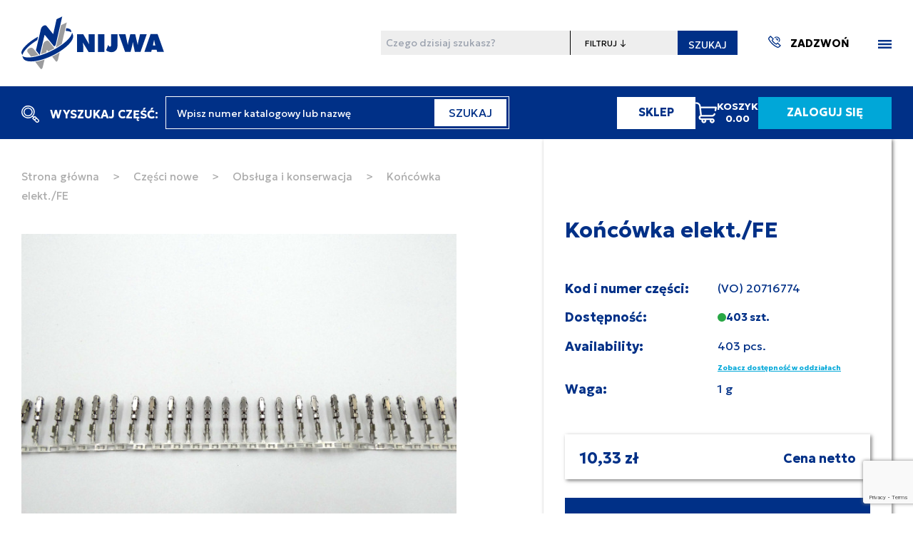

--- FILE ---
content_type: text/html; charset=UTF-8
request_url: https://nijwa.com.pl/sklep/czesci-nowe/koncowka-elektfe/
body_size: 19209
content:
<!doctype html>
<html lang="pl">
<head>
    <meta charset="UTF-8">
            <meta name="robots" content="max-snippet:-1,max-image-preview:large,max-video-preview:-1">
<link rel="canonical" href="https://nijwa.com.pl/sklep/czesci-nowe/koncowka-elektfe/">

<meta name="description" content="Zamów Teraz ❗➡️ PIN GNIAZDA OBD2  - 20716774 - części do ciężarówek / taboru samochodowego | Części zamienne w niskich cenach ✅Wysoka Jakość ✅ Dostępne Online">
<title>PIN GNIAZDA OBD2 | Nijwa</title>
<meta name="image" content="https://nijwa.com.pl/images/front/seo.png">
<meta property="og:title" content="PIN GNIAZDA OBD2 | Nijwa">
<meta property="og:description" content="Zamów Teraz ❗➡️ PIN GNIAZDA OBD2  - 20716774 - części do ciężarówek / taboru samochodowego | Części zamienne w niskich cenach ✅Wysoka Jakość ✅ Dostępne Online">
<meta property="og:locale" content="pl">
<meta property="og:image" content="https://nijwa.com.pl/images/front/seo.png">
<meta property="og:image:width" content="688">
<meta property="og:image:height" content="429">
<meta property="og:url" content="https://nijwa.com.pl/sklep/czesci-nowe/koncowka-elektfe">
<meta property="og:site_name" content="NIJWA - Samochody i ciągniki Volvo i Renault Trucks">
<meta property="og:type" content="website">
<meta name="twitter:card" content="summary">
<meta name="twitter:title" content="PIN GNIAZDA OBD2 | Nijwa">
<meta name="twitter:description" content="Zamów Teraz ❗➡️ PIN GNIAZDA OBD2  - 20716774 - części do ciężarówek / taboru samochodowego | Części zamienne w niskich cenach ✅Wysoka Jakość ✅ Dostępne Online">
<script type="application/ld+json">{"@context":"https:\/\/schema.org","@type":"Article","mainEntityOfPage":{"@type":"WebPage","@id":"https:\/\/nijwa.com.pl\/sklep\/czesci-nowe\/koncowka-elektfe"},"datePublished":"2023-05-24T10:59:46+02:00","dateModified":"2026-01-14T12:14:47+01:00","headline":"PIN GNIAZDA OBD2 | Nijwa","description":"Zam\u00f3w Teraz \u2757\u27a1\ufe0f PIN GNIAZDA OBD2  - 20716774 - cz\u0119\u015bci do ci\u0119\u017car\u00f3wek \/ taboru samochodowego | Cz\u0119\u015bci zamienne w niskich cenach \u2705Wysoka Jako\u015b\u0107 \u2705 Dost\u0119pne Online","image":"https:\/\/nijwa.com.pl\/images\/front\/seo.png"}</script>

        <meta name="viewport" content="width=device-width, user-scalable=no, initial-scale=1.0, maximum-scale=1.0, minimum-scale=1.0">
    <meta http-equiv="X-UA-Compatible" content="ie=edge">
    <meta name="csrf-token" content="O3n19Jex42AeJhlMSdDxq7RwT02CGXNMDBAsuDrG">
    <meta name="g_token" content="6LfjtAgpAAAAAPz5ppx52KUnAiUmIHh4ftDjzxzQ">
    <script data-cookieconsent="ignore" src="https://www.google.com/recaptcha/api.js?render=6LfjtAgpAAAAAPz5ppx52KUnAiUmIHh4ftDjzxzQ"></script>
    <link rel="apple-touch-icon" sizes="57x57" href="https://nijwa.com.pl/images/favicon/apple-icon-57x57.png">
<link rel="apple-touch-icon" sizes="60x60" href="https://nijwa.com.pl/images/favicon/apple-icon-60x60.png">
<link rel="apple-touch-icon" sizes="72x72" href="https://nijwa.com.pl/images/favicon/apple-icon-72x72.png">
<link rel="apple-touch-icon" sizes="76x76" href="https://nijwa.com.pl/images/favicon/apple-icon-76x76.png">
<link rel="apple-touch-icon" sizes="114x114" href="https://nijwa.com.pl/images/favicon/apple-icon-114x114.png">
<link rel="apple-touch-icon" sizes="120x120" href="https://nijwa.com.pl/images/favicon/apple-icon-120x120.png">
<link rel="apple-touch-icon" sizes="144x144" href="https://nijwa.com.pl/images/favicon/apple-icon-144x144.png">
<link rel="apple-touch-icon" sizes="152x152" href="https://nijwa.com.pl/images/favicon/apple-icon-152x152.png">
<link rel="apple-touch-icon" sizes="180x180" href="https://nijwa.com.pl/images/favicon/apple-icon-180x180.png">
<link rel="icon" type="image/png" sizes="192x192"  href="https://nijwa.com.pl/images/favicon/android-icon-192x192.png">
<link rel="icon" type="image/png" sizes="32x32" href="https://nijwa.com.pl/images/favicon/favicon-32x32.png">
<link rel="icon" type="image/png" sizes="96x96" href="https://nijwa.com.pl/images/favicon/favicon-96x96.png">
<link rel="icon" type="image/png" sizes="16x16" href="https://nijwa.com.pl/images/favicon/favicon-16x16.png">
<link rel="manifest" href="https://nijwa.com.pl/images/favicon/manifest.json">
<meta name="msapplication-TileColor" content="#ffffff">
<meta name="msapplication-TileImage" content="https://nijwa.com.pl/images/favicon/ms-icon-144x144.png">
<meta name="theme-color" content="#ffffff">
    <script>
        const alpacan = {
            cart:  'saziv9WmGJpnqiLVX8OuAZRWahXX5hEpqDL3yTK70xeSKh1m9IAxNPh5tf7I',
            cart_items: [],
            cart_quantity: '0',
            cart_total_net: '0',
            cart_total_tax: '0',
            cart_total_gross: '0',
            display_cart_total_net: '0,00 zł',
            display_cart_total_gross: '0,00 zł',
        }
        window.alpacan = alpacan;
    </script>
    <script defer src="https://unpkg.com/@alpinejs/ui@3.14.9/dist/cdn.min.js"></script>
    <script defer src="https://unpkg.com/@alpinejs/focus@3.14.9/dist/cdn.min.js"></script>
    <script defer src="https://unpkg.com/alpinejs@3.14.9/dist/cdn.min.js"></script>

    <!-- Livewire Styles --><style >[wire\:loading][wire\:loading], [wire\:loading\.delay][wire\:loading\.delay], [wire\:loading\.inline-block][wire\:loading\.inline-block], [wire\:loading\.inline][wire\:loading\.inline], [wire\:loading\.block][wire\:loading\.block], [wire\:loading\.flex][wire\:loading\.flex], [wire\:loading\.table][wire\:loading\.table], [wire\:loading\.grid][wire\:loading\.grid], [wire\:loading\.inline-flex][wire\:loading\.inline-flex] {display: none;}[wire\:loading\.delay\.none][wire\:loading\.delay\.none], [wire\:loading\.delay\.shortest][wire\:loading\.delay\.shortest], [wire\:loading\.delay\.shorter][wire\:loading\.delay\.shorter], [wire\:loading\.delay\.short][wire\:loading\.delay\.short], [wire\:loading\.delay\.default][wire\:loading\.delay\.default], [wire\:loading\.delay\.long][wire\:loading\.delay\.long], [wire\:loading\.delay\.longer][wire\:loading\.delay\.longer], [wire\:loading\.delay\.longest][wire\:loading\.delay\.longest] {display: none;}[wire\:offline][wire\:offline] {display: none;}[wire\:dirty]:not(textarea):not(input):not(select) {display: none;}:root {--livewire-progress-bar-color: #2299dd;}[x-cloak] {display: none !important;}[wire\:cloak] {display: none !important;}dialog#livewire-error::backdrop {background-color: rgba(0, 0, 0, .6);}</style>
    <link rel="preload" as="style" href="https://nijwa.com.pl/build/assets/front-DW9otgtn.css" /><link rel="preload" as="style" href="https://nijwa.com.pl/build/assets/app-DluXsrLf.css" /><link rel="preload" as="style" href="https://nijwa.com.pl/build/assets/bootstrap-p0FOD1lk.css" /><link rel="modulepreload" href="https://nijwa.com.pl/build/assets/front-BrFtd75u.js" /><link rel="modulepreload" href="https://nijwa.com.pl/build/assets/bootstrap-xJjVYa6B.js" /><link rel="modulepreload" href="https://nijwa.com.pl/build/assets/cart-CvEb_7eb.js" /><link rel="stylesheet" href="https://nijwa.com.pl/build/assets/front-DW9otgtn.css" data-navigate-track="reload" /><link rel="stylesheet" href="https://nijwa.com.pl/build/assets/app-DluXsrLf.css" data-navigate-track="reload" /><link rel="stylesheet" href="https://nijwa.com.pl/build/assets/bootstrap-p0FOD1lk.css" data-navigate-track="reload" /><script type="module" src="https://nijwa.com.pl/build/assets/front-BrFtd75u.js" data-navigate-track="reload"></script><script type="module" src="https://nijwa.com.pl/build/assets/cart-CvEb_7eb.js" data-navigate-track="reload"></script>    <!-- Google Consent Mode -->
<script data-cookieconsent="ignore">
    window.dataLayer = window.dataLayer || [];
    function gtag() {
        dataLayer.push(arguments)
    }
    gtag("consent", "default", {
        ad_personalization: "denied",
        ad_storage: "denied",
        ad_user_data: "denied",
        analytics_storage: "denied",
        functionality_storage: "denied",
        personalization_storage: "denied",
        security_storage: "granted",
        wait_for_update: 500
    });
    gtag("set", "ads_data_redaction", true);
    gtag("set", "url_passthrough", false);
</script>
<!-- End Google Consent Mode-->
    <!-- Google Tag Manager -->
    <script data-cookieconsent="ignore">
        (function(w,d,s,l,i){w[l]=w[l]||[];w[l].push({'gtm.start':
                new Date().getTime(),event:'gtm.js'});var f=d.getElementsByTagName(s)[0],
            j=d.createElement(s),dl=l!='dataLayer'?'&l='+l:'';j.async=true;j.src=
            'https://www.googletagmanager.com/gtm.js?id='+i+dl;f.parentNode.insertBefore(j,f);
        })(window,document,'script','dataLayer','GTM-KNZ86VT');</script>
    <!-- End Google Tag Manager -->

    <!-- Cookiebot CMP-->
    <script
        id="Cookiebot"
        src="https://consent.cookiebot.com/uc.js"
        data-cbid="1c7d6fbd-ed12-4d9d-ae77-1636da59785f"
        data-blockingmode="manual"
        type="text/javascript"
        data-consentmode-defaults="disabled"
    ></script>
    <!-- End Cookiebot CMP -->

<meta name="google-site-verification" content="XdJgYsJiuz0gcHks8oV_hkwLbXx5x0nNNg12vSt_YlA" />

</head>
<body>
    <!-- Google Tag Manager (noscript) -->
<noscript>
    <iframe src="https://www.googletagmanager.com/ns.html?id=GTM-KNZ86VT" height="0" width="0" style="display:none;visibility:hidden"></iframe>
</noscript>
<!-- End Google Tag Manager (noscript) -->

    <header
    class="header"
    >
    <div class="header__wrapper container container--fluid">
        <div class="header__logo">
                        <a href="https://nijwa.com.pl" class="header__logoLink">
                <img src="https://nijwa.com.pl/images/front/logo-nijwa.svg" alt="Nijwa - Samochody i ciągniki Volvo i Renault Truck" class="header__logoItem">
            </a>
        </div>
        <div class="header__actions">
            <form
                action="https://nijwa.com.pl/szukaj"
                method="GET"
                class="header__search"
            >
                <label for="main-query" class="sr-only">Wyszukaj</label>
                <input
                    id="main-query"
                    name="query"
                    type="text"
                    size="30"
                    class="header__searchText"
                    placeholder="Czego dzisiaj szukasz?"
                    required
                >
                <label for="main-query-type" class="sr-only">Filtruj</label>
                <select id="main-query-type" name="type[]" class="header__searchSelect">
                    <option value="" disabled selected>FILTRUJ ↓</option>
                    <option value="pages">w treści strony</option>
                    <option value="products">w nowych częściach zamiennych</option>
                    <option value="parts">w używanych częściach zamiennych</option>
                    <option value="cars">w pojazdach używanych</option>
                    <option value="pages">w aktualnościach</option>
                </select>
                <button type="submit" class="header__searchBtn">SZUKAJ</button>
            </form>
            <div class="header__call">
                <a href="https://nijwa.com.pl/kontakt#section__1" class="header__callLink">
                    <span class="iconSvg header__callLinkIcon"><svg id="Warstwa_2" data-name="Warstwa 2" xmlns="http://www.w3.org/2000/svg" xmlns:xlink="http://www.w3.org/1999/xlink" width="17.441" height="17.481" viewBox="0 0 17.441 17.481">
  <defs>
    <clipPath id="clip-path">
      <rect id="Rectangle_51" data-name="Rectangle 51" width="17.441" height="17.481" fill="none"/>
    </clipPath>
  </defs>
  <g id="Warstwa_1" data-name="Warstwa 1" transform="translate(0 0)">
    <path id="Path_102" data-name="Path 102" d="M38.473,34.029a4.65,4.65,0,0,1,0,6.569l-.962-.962a3.284,3.284,0,0,0-4.645-4.645l-.962-.962A4.649,4.649,0,0,1,38.473,34.029Z" transform="translate(-23.748 -31.281)" fill="#003087"/>
    <g id="Group_20" data-name="Group 20" transform="translate(0 0)" clip-path="url(#clip-path)">
      <path id="Path_103" data-name="Path 103" d="M98.179,96.356a1.957,1.957,0,0,1,0,2.765l-.962-.962a.6.6,0,0,0-.841-.842l-.962-.962a1.957,1.957,0,0,1,2.766,0Z" transform="translate(-85.37 -91.709)" fill="#003087"/>
      <path id="Path_104" data-name="Path 104" d="M.9,2.595,3.179.32,7.921,5.053l-1.838,1.9A12.976,12.976,0,0,0,8.2,9.685a13.176,13.176,0,0,0,2.746,2.127l1.861-1.837,4.666,4.64L15.2,16.9a2.875,2.875,0,0,1-3.286.56,25.228,25.228,0,0,1-6.734-4.846A25.207,25.207,0,0,1,.336,5.88,2.854,2.854,0,0,1,.05,4.634,2.887,2.887,0,0,1,.9,2.592ZM1.56,5.287a23.855,23.855,0,0,0,4.584,6.366,23.859,23.859,0,0,0,6.366,4.584,1.513,1.513,0,0,0,1.728-.3l1.31-1.319L12.8,11.89l-1.585,1.565-.425-.189a13.173,13.173,0,0,1-3.557-2.62A12.938,12.938,0,0,1,4.629,7.1l-.184-.418L6.01,5.068,3.179,2.241,1.858,3.557a1.515,1.515,0,0,0-.3,1.729Z" transform="translate(-0.034 -0.306)" fill="#003087"/>
    </g>
  </g>
</svg>
</span>

                    <mark>ZADZWOŃ</mark>
                </a>
            </div>
            <div class="header__menu" data-menu-trigger="false">
                <span class="iconSvg header__menuIcon"><svg xmlns="http://www.w3.org/2000/svg" width="19.007" height="12.976" viewBox="0 0 19.007 12.976">
  <g id="Group_70" data-name="Group 70" transform="translate(-286.165 -25)">
    <g id="Group_53" data-name="Group 53" transform="translate(286.165 25)">
      <rect id="Rectangle_1447" data-name="Rectangle 1447" width="19.007" height="2.656" transform="translate(0)" fill="#003087"/>
      <rect id="Rectangle_1448" data-name="Rectangle 1448" width="19.007" height="2.656" transform="translate(0 5.16)" fill="#003087"/>
      <rect id="Rectangle_1449" data-name="Rectangle 1449" width="19.007" height="2.656" transform="translate(0 10.32)" fill="#003087"/>
    </g>
  </g>
</svg>
</span>

            </div>
        </div>
    </div>
</header>
<nav class="navbar" data-menu-box="false">
    <ul class="navbar__menu">
                                    <li class="navbar__menuItem ">
                <a
                    href="/kontakt/"
                    class="navbar__menuLink navbar__menuLink--drop"
                >KONTAKT</a>
                                                                    <li class="navbar__menuItem ">
                <a
                    href="/volvo-trucks/"
                    class="navbar__menuLink navbar__menuLink--drop"
                >VOLVO TRUCKS</a>
                                                                    <li class="navbar__menuItem ">
                <a
                    href="/renault-trucks/"
                    class="navbar__menuLink navbar__menuLink--drop"
                >RENAULT TRUCKS</a>
                                                                    <li class="navbar__menuItem ">
                <a
                    href="/sklep/pojazdy/"
                    class="navbar__menuLink navbar__menuLink--drop"
                >POJAZDY UŻYWANE</a>
                                                                    <li class="navbar__menuItem ">
                <a
                    href="/serwis/"
                    class="navbar__menuLink navbar__menuLink--drop"
                >SERWIS</a>
                                            <div class="navbar__menuDropdown" data-submenu-trigger="4" data-submenu-trigger-active="false">
                            <span class="iconSvg"><svg xmlns="http://www.w3.org/2000/svg" width="16" height="16" viewBox="0 0 16 16">
  <path id="Path_10" data-name="Path 10" d="M8,0,6.545,1.455l5.506,5.506H0V9.039H12.052L6.545,14.545,8,16l8-8Z" transform="translate(16) rotate(90)" fill="#003087"/>
</svg>
</span>

                        </div>
                        <ul
                            class="navbar__subMenu"
                            data-submenu="4"
                            data-submenu-active="false">
                                                            <li class="navbar__menuItem">
                                    <a href="/serwis/obsluga-okresowa-i-naprawy/" class="navbar__menuLink">OBSŁUGA OKRESOWA I NAPRAWY</a>
                                </li>
                                                            <li class="navbar__menuItem">
                                    <a href="/sklep/czesci-nowe/" class="navbar__menuLink">CZĘŚCI ZAMIENNE</a>
                                </li>
                                                            <li class="navbar__menuItem">
                                    <a href="/serwis/naprawy-powypadkowe/" class="navbar__menuLink">NAPRAWY POWYPADKOWE</a>
                                </li>
                                                            <li class="navbar__menuItem">
                                    <a href="/kontakt/" class="navbar__menuLink">UMÓW WIZYTĘ</a>
                                </li>
                                                            <li class="navbar__menuItem">
                                    <a href="/serwis/kontrakty-serwisowe/" class="navbar__menuLink">KONTRAKTY SERWISOWE</a>
                                </li>
                                                    </ul>
                    </li>
                                                                <li class="navbar__menuItem ">
                <a
                    href="/sklep/"
                    class="navbar__menuLink navbar__menuLink--drop"
                >CZĘŚCI ZAMIENNE</a>
                                            <div class="navbar__menuDropdown" data-submenu-trigger="5" data-submenu-trigger-active="false">
                            <span class="iconSvg"><svg xmlns="http://www.w3.org/2000/svg" width="16" height="16" viewBox="0 0 16 16">
  <path id="Path_10" data-name="Path 10" d="M8,0,6.545,1.455l5.506,5.506H0V9.039H12.052L6.545,14.545,8,16l8-8Z" transform="translate(16) rotate(90)" fill="#003087"/>
</svg>
</span>

                        </div>
                        <ul
                            class="navbar__subMenu"
                            data-submenu="5"
                            data-submenu-active="false">
                                                            <li class="navbar__menuItem">
                                    <a href="/sklep/czesci-nowe/" class="navbar__menuLink">CZĘŚCI NOWE</a>
                                </li>
                                                            <li class="navbar__menuItem">
                                    <a href="/sklep/czesci-uzywane/" class="navbar__menuLink">CZĘŚCI UŻYWANE</a>
                                </li>
                                                    </ul>
                    </li>
                                                                <li class="navbar__menuItem ">
                <a
                    href="/leasing/"
                    class="navbar__menuLink navbar__menuLink--drop"
                >LEASING</a>
                                                                    <li class="navbar__menuItem ">
                <a
                    href="/kariera/"
                    class="navbar__menuLink navbar__menuLink--drop"
                >KARIERA</a>
                                                                    <li class="navbar__menuItem ">
                <a
                    href="/aktualnosci/"
                    class="navbar__menuLink navbar__menuLink--drop"
                >AKTUALNOŚCI</a>
                                                                    <li class="navbar__menuItem ">
                <a
                    href="/do-pobrania/"
                    class="navbar__menuLink navbar__menuLink--drop"
                >DO POBRANIA</a>
                                                                    <li class="navbar__menuItem ">
                <a
                    href="/o-nas/"
                    class="navbar__menuLink navbar__menuLink--drop"
                >O NAS</a>
                                                                    <li class="navbar__menuDivider "></li>
                        </ul>
</nav>
<div class="headerSeparator"></div>

    <section class="shopBar">
    <div class="shopBar__wrapper container">
        <div class="shopBar__search">
            <button
                type="button"
                data-mobile-search-bar-trigger
                class="shopBar__searchMobileTrigger"
            >
                <span class="iconSvg"><svg id="search" xmlns="http://www.w3.org/2000/svg" width="24.671" height="24.671" viewBox="0 0 24.671 24.671">
  <path id="Path_177" data-name="Path 177" d="M2.7,2.7A9.232,9.232,0,0,1,18.465,9.232a9.156,9.156,0,0,1-2.212,5.994l.973.973,1.4-1.4,5.257,5.262a2.7,2.7,0,0,1-3.816,3.816L14.8,18.619l1.4-1.4-.973-.973A9.231,9.231,0,0,1,0,9.227,9.159,9.159,0,0,1,2.7,2.7ZM21.086,22.859a1.254,1.254,0,0,0,1.773-1.773L20.8,19.028,19.033,20.8ZM18.007,19.78l1.768-1.768-1.156-1.156L16.85,18.624ZM3.725,14.735a7.794,7.794,0,0,0,11.015,0,7.794,7.794,0,0,0,0-11.015,7.8,7.8,0,0,0-11.015,0,7.788,7.788,0,0,0,0,11.01Z" fill="#fff"/>
  <path id="Path_178" data-name="Path 178" d="M191.766,62.841a6.3,6.3,0,1,1-1.841,4.452A6.251,6.251,0,0,1,191.766,62.841Zm1.022,7.878a4.851,4.851,0,1,0-1.417-3.426A4.819,4.819,0,0,0,192.787,70.719Z" transform="translate(-186.981 -58.061)" fill="#fff"/>
</svg>
</span>

                <span>WYSZUKAJ</span>
            </button>
            <div class="shopBar__searchText">
                <span class="iconSvg"><svg id="search" xmlns="http://www.w3.org/2000/svg" width="24.671" height="24.671" viewBox="0 0 24.671 24.671">
  <path id="Path_177" data-name="Path 177" d="M2.7,2.7A9.232,9.232,0,0,1,18.465,9.232a9.156,9.156,0,0,1-2.212,5.994l.973.973,1.4-1.4,5.257,5.262a2.7,2.7,0,0,1-3.816,3.816L14.8,18.619l1.4-1.4-.973-.973A9.231,9.231,0,0,1,0,9.227,9.159,9.159,0,0,1,2.7,2.7ZM21.086,22.859a1.254,1.254,0,0,0,1.773-1.773L20.8,19.028,19.033,20.8ZM18.007,19.78l1.768-1.768-1.156-1.156L16.85,18.624ZM3.725,14.735a7.794,7.794,0,0,0,11.015,0,7.794,7.794,0,0,0,0-11.015,7.8,7.8,0,0,0-11.015,0,7.788,7.788,0,0,0,0,11.01Z" fill="#fff"/>
  <path id="Path_178" data-name="Path 178" d="M191.766,62.841a6.3,6.3,0,1,1-1.841,4.452A6.251,6.251,0,0,1,191.766,62.841Zm1.022,7.878a4.851,4.851,0,1,0-1.417-3.426A4.819,4.819,0,0,0,192.787,70.719Z" transform="translate(-186.981 -58.061)" fill="#fff"/>
</svg>
</span>

 WYSZUKAJ CZĘŚĆ:
            </div>
            <div class="shopBar__searchFormWrapper">
                <div class="search-section">
                    <form action="https://nijwa.com.pl/szukaj" method="GET" class="shopBar__searchForm liveSearchForm">
                        <div class="shopBar__searchFormField">
                            <label for="main-query-hidden" class="sr-only">
                                Wpisz numer katalogowy lub nazwę
                            </label>
                            <input
                                id="main-query-hidden"
                                name="query"
                                type="text"
                                autocomplete="off"
                                placeholder="Wpisz numer katalogowy lub nazwę"
                                required
                            >
                        </div>
                        <input type="hidden" name="type[]" value="products">
                        <input type="hidden" name="type[]" value="parts">
                        <button class="shopBar__searchFormFieldSubmit" type="submit">
                            SZUKAJ
                        </button>
                    </form>
                </div>
            </div>
        </div>
                    <div class="shopBar__actions">
                <a href="https://nijwa.com.pl/sklep/czesci-nowe" class="shopBar__actionsBtnShop">
                    <span>SKLEP</span>
                </a>
                <div class="shopBar__cart" data-micro-cart-trigger>
                    <div class="shopBar__actionsIcon">
                        <span class="iconSvg"><svg id="shopping-cart_1_" data-name="shopping-cart (1)" xmlns="http://www.w3.org/2000/svg" width="32.687" height="32.714" viewBox="0 0 32.687 32.714">
  <g id="Group_919" data-name="Group 919">
    <path id="Path_531" data-name="Path 531" d="M32.428,7.436a1.278,1.278,0,0,0-.992-.472H8.289l-.095-.871,0-.028A6.992,6.992,0,0,0,1.278,0a1.278,1.278,0,0,0,0,2.556A4.429,4.429,0,0,1,5.655,6.385L7.174,20.339A3.839,3.839,0,0,0,4.92,23.833c0,.011,0,.021,0,.032s0,.021,0,.032A3.838,3.838,0,0,0,8.754,27.73h.52a3.77,3.77,0,1,0,7.139,0h5.513a3.77,3.77,0,1,0,3.569-2.556H8.754A1.279,1.279,0,0,1,7.476,23.9c0-.011,0-.021,0-.032s0-.021,0-.032a1.279,1.279,0,0,1,1.278-1.278H25.068a5.852,5.852,0,0,0,5.3-3.576,1.278,1.278,0,0,0-2.34-1.027A3.341,3.341,0,0,1,25.068,20H9.708L8.568,9.52h21.3l-.625,3a1.278,1.278,0,1,0,2.5.522L32.687,8.5A2.329,2.329,0,0,0,32.428,7.436ZM25.494,27.73a1.214,1.214,0,1,1-1.214,1.214A1.215,1.215,0,0,1,25.494,27.73Zm-12.651,0a1.214,1.214,0,1,1-1.214,1.214A1.215,1.215,0,0,1,12.843,27.73Z" fill="#fff"/>
  </g>
</svg>
</span>

                    </div>
                    <div class="shopBar__actionsCart">
                        <span class="shopBar__actionsCart--label">KOSZYK<br></span>
                        <span data-cart-preview >0.00</span>
                    </div>
                </div>
                                    <a href="https://nijwa.com.pl/login" class="shopBar__actionsBtn">
                        <span>ZALOGUJ SIĘ</span>
                    </a>
                            </div>
            </div>
</section>
<section class="shopBar__mobileSearchBar section" data-mobile-search-bar="false">
    <div class="shopBar__mobileSearchBarWrapper container">
        <div class="shopBar__mobileSearchBarSearchClose" data-mobile-search-bar-close>
            <span class="iconSvg"><svg xmlns="http://www.w3.org/2000/svg" viewBox="0 0 320 512"><!--! Font Awesome Pro 6.1.1 by @fontawesome - https://fontawesome.com License - https://fontawesome.com/license (Commercial License) Copyright 2022 Fonticons, Inc. --><path d="M310.6 361.4c12.5 12.5 12.5 32.75 0 45.25C304.4 412.9 296.2 416 288 416s-16.38-3.125-22.62-9.375L160 301.3L54.63 406.6C48.38 412.9 40.19 416 32 416S15.63 412.9 9.375 406.6c-12.5-12.5-12.5-32.75 0-45.25l105.4-105.4L9.375 150.6c-12.5-12.5-12.5-32.75 0-45.25s32.75-12.5 45.25 0L160 210.8l105.4-105.4c12.5-12.5 32.75-12.5 45.25 0s12.5 32.75 0 45.25l-105.4 105.4L310.6 361.4z"/></svg></span>

        </div>
        <div class="shopBar__mobileSearchBarSearchForm">
            <div class="shopBar__searchFormWrapper">
                <div class="search-section">
                    <form action="https://nijwa.com.pl/szukaj" method="GET" class="shopBar__searchFormMobile liveSearchForm">
                        <div class="shopBar__searchFormField">
                            <label for="main-query-hidden" class="sr-only">
                                Wpisz numer katalogowy lub nazwę
                            </label>
                            <input
                                id="main-query-hidden"
                                name="query"
                                type="text"
                                placeholder="Wpisz numer katalogowy lub nazwę"
                                required
                            >
                        </div>
                        <input type="hidden" name="type[]" value="products">
                        <input type="hidden" name="type[]" value="parts">
                        <button class="shopBar__searchFormFieldSubmit" type="submit">
                            SZUKAJ
                        </button>
                    </form>
                </div>
            </div>
        </div>
    </div>
</section>
<div class="shopBarSeparator"></div>
    <div class="microCart" data-micro-cart="false">
    <div class="microCart__header">
        <div class="microCart__heading">KOSZYK</div>
        <div class="microCart__close" data-micro-cart-close>
            <span class="iconSvg"><svg xmlns="http://www.w3.org/2000/svg" viewBox="0 0 320 512"><!--! Font Awesome Pro 6.1.1 by @fontawesome - https://fontawesome.com License - https://fontawesome.com/license (Commercial License) Copyright 2022 Fonticons, Inc. --><path d="M310.6 361.4c12.5 12.5 12.5 32.75 0 45.25C304.4 412.9 296.2 416 288 416s-16.38-3.125-22.62-9.375L160 301.3L54.63 406.6C48.38 412.9 40.19 416 32 416S15.63 412.9 9.375 406.6c-12.5-12.5-12.5-32.75 0-45.25l105.4-105.4L9.375 150.6c-12.5-12.5-12.5-32.75 0-45.25s32.75-12.5 45.25 0L160 210.8l105.4-105.4c12.5-12.5 32.75-12.5 45.25 0s12.5 32.75 0 45.25l-105.4 105.4L310.6 361.4z"/></svg></span>

        </div>
    </div>
    <div class="microCart__items styled-scrollbars">
        <form method="POST" action="https://nijwa.com.pl/cart-update" id="micro-cart-update-quantity">
            <input type="hidden" name="_token" value="O3n19Jex42AeJhlMSdDxq7RwT02CGXNMDBAsuDrG" autocomplete="off">            <input type="hidden" name="operation" value="update">
            <div data-cart-content>
                <template>
                    <div class="microCart__item">
                        <div class="microCart__itemTitle"></div>
                        <div class="microCart__itemLeft">
                            <div class="microCart__itemPhoto">
                                <img src="" alt="" class="microCart__itemPhotoItem">
                            </div>
                        </div>
                        <div class="microCart__itemRight">
                            <div class="microCart__itemPriceNetto"></div>
                            <div class="microCart__itemPriceBrutto"></div>
                            <div class="microCart__itemQty">
                                <button
                                    type="button"
                                    class="microCart__itemDeleteBtn"
                                    data-cart-action-button
                                    data-product-id=""
                                    data-operation="remove"
                                >
                                    <span class="iconSvg"><svg xmlns="http://www.w3.org/2000/svg" width="11.426" height="15" viewBox="0 0 11.426 15">
  <g id="trash-can" transform="translate(-61)">
    <g id="Group_1106" data-name="Group 1106" transform="translate(61)">
      <g id="Group_1105" data-name="Group 1105" transform="translate(0)">
        <path id="Path_550" data-name="Path 550" d="M71.108,1.787h-2.2V1.318A1.32,1.32,0,0,0,67.592,0H65.834a1.32,1.32,0,0,0-1.318,1.318v.469h-2.2A1.32,1.32,0,0,0,61,3.106v.879a.439.439,0,0,0,.439.439h.474l.778,9.368A1.326,1.326,0,0,0,64.006,15H69.42a1.326,1.326,0,0,0,1.314-1.209l.778-9.367h.474a.439.439,0,0,0,.439-.439V3.106A1.32,1.32,0,0,0,71.108,1.787Zm-5.713-.469a.44.44,0,0,1,.439-.439h1.758a.44.44,0,0,1,.439.439v.469H65.395Zm4.463,12.4a.442.442,0,0,1-.438.4H64.006a.442.442,0,0,1-.438-.4L62.8,4.424H70.63ZM71.547,3.545H61.879V3.106a.44.44,0,0,1,.439-.439h8.789a.44.44,0,0,1,.439.439Z" transform="translate(-61)" fill="#9b9c9e"/>
      </g>
    </g>
    <g id="Group_1108" data-name="Group 1108" transform="translate(66.274 5.303)">
      <g id="Group_1107" data-name="Group 1107" transform="translate(0)">
        <path id="Path_551" data-name="Path 551" d="M241.439,181a.439.439,0,0,0-.439.439V188.5a.439.439,0,1,0,.879,0v-7.061A.439.439,0,0,0,241.439,181Z" transform="translate(-241 -181)" fill="#9b9c9e"/>
      </g>
    </g>
    <g id="Group_1110" data-name="Group 1110" transform="translate(68.031 5.303)">
      <g id="Group_1109" data-name="Group 1109" transform="translate(0)">
        <path id="Path_552" data-name="Path 552" d="M301.439,181a.439.439,0,0,0-.439.439V188.5a.439.439,0,1,0,.879,0v-7.061A.439.439,0,0,0,301.439,181Z" transform="translate(-301 -181)" fill="#9b9c9e"/>
      </g>
    </g>
    <g id="Group_1112" data-name="Group 1112" transform="translate(64.516 5.303)">
      <g id="Group_1111" data-name="Group 1111" transform="translate(0)">
        <path id="Path_553" data-name="Path 553" d="M181.439,181a.439.439,0,0,0-.439.439V188.5a.439.439,0,1,0,.879,0v-7.061A.439.439,0,0,0,181.439,181Z" transform="translate(-181 -181)" fill="#9b9c9e"/>
      </g>
    </g>
  </g>
</svg>
</span>

                                </button>
                                <input type="button" data-product-quantity-decrement class="microCart__itemQtyBtn microCart__itemQtyBtn--sub" value="-" title="Odejmij 1">
                                <input type="number" data-product="" step="1" min="0" max="10" value="" inputmode="numeric" title="Ilość produktu">
                                <input type="button" data-product-quantity-increment class="microCart__itemQtyBtn microCart__itemQtyBtn--add" value="+" title="Dodaj 1">
                            </div>
                        </div>
                    </div>
                </template>
            </div>
        </form>
    </div>
    <div class="microCart__summary">
        <div class="microCart__summaryLeft">KWOTA</div>
        <div class="microCart__summaryRight">
            <div class="microCart__summaryPriceNetto"><span data-cart-total-netto>0,00 zł</span>  netto</div>
            <div class="microCart__summaryPriceBrutto"><span data-cart-total-brutto>0,00 zł</span>  brutto</div>
        </div>
    </div>
    <div class="microCart__actions">
        <button
            class="microCart__actionsBtn"
            type="submit"
            form="micro-cart-update-quantity"
            data-micro-cart-calculate
        >ZAKTUALIZUJ KOSZYK</button>
        <a href="/koszyk" class="microCart__actionsBtn microCart__actionsBtn--dark">PRZEJDŹ DO KOSZYKA</a>
    </div>
</div>

    <main class="main">
        <div class="main__wrapper">
                        
            <section class="product__info">
        <div class="product__infoWrapper container">
            <div class="product__infoLeft">
                <div class="product__infoBreadcrumbs">
    <a href="https://nijwa.com.pl" class="product__infoBreadcrumbsLink">Strona główna</a>
            <span class="product__infoBreadcrumbsDivider">&gt;</span>
        <a href="https://nijwa.com.pl/sklep/czesci-nowe" class="product__infoBreadcrumbsLink">Części nowe</a>
                    <span class="product__infoBreadcrumbsDivider">&gt;</span>
            <a href="https://nijwa.com.pl/sklep/czesci-nowe/kategoria/obsluga-i-konserwacja" class="product__infoBreadcrumbsLink">Obsługa i konserwacja</a>
                <span class="product__infoBreadcrumbsDivider">&gt;</span>
    <span class="product__infoBreadcrumbsText">Końcówka elekt./FE</span>
</div>
                <div class="product__infoMainPhoto">
        <a href="https://nijwa.com.pl/storage/14998/VO_20716774.JPG" class="glightbox">
            <img src="https://nijwa.com.pl/storage/14998/conversions/VO_20716774-preview.jpg" alt="Końcówka elekt./FE" class="product__infoMainPhotoItem">
        </a>
    </div>
            </div>
            <div class="product__infoRight">
                <h1 class="product__infoName"> Końcówka elekt./FE</h1>
        <ul class="product__infoDetails">
        <li class="product__infoDetailsItem">
            <span class="product__infoDetailsTitle">Kod i numer części:</span>
            <span class="product__infoDetailsValue">(VO) 20716774</span>
        </li>
        <li class="product__infoDetailsItem">
            <span class="product__infoDetailsTitle">Dostępność:</span>
            <span class="product__infoDetailsValue product__availability-wrapper">
                                    <span class="product__availability-state product__availability-state--in-stock"></span>
                    <span class="product__availability-value">
                        403 szt.
                    </span>
                            </span>
        </li>
        <li class="product__infoDetailsItem">
            <span class="product__infoDetailsTitle">Availability:</span>
            <span class="product__infoDetailsValue">
                                    403 pcs.<br>
                            </span>
        </li>
                    <li class="product__infoDetailsItem">
                <span class="product__infoDetailsTitle"></span>
                <a href="#product__avail" class="product__infoDetailsLink">
                    Zobacz dostępność w oddziałach
                </a>
            </li>
                            <li class="product__infoDetailsItem">
                <span class="product__infoDetailsTitle">Waga:</span>
                <span class="product__infoDetailsValue">1 g</span>
            </li>
                            </ul>
    <div class="product__infoPrices">
                                    <div class="product__infoPricesRow product__infoPricesRow--mark">
                    <div class="product__infoPrice">
                        10,33 zł
                    </div>
                    <div class="product__infoPriceText">
                        Cena netto
                    </div>
                </div>
                </div>
    <div class="product__infoBtn">
                                    <input
                    data-product="993de7a8-9cb2-4d05-930f-581f902eefc7"
                    type="hidden"
                    class=""
                    id="quantity"
                    value="1"
                >
                <button
                    class="product__infoBtnItem"
                    data-cart-action-button
                    data-product-id="993de7a8-9cb2-4d05-930f-581f902eefc7"
                    data-operation="add"
                >DODAJ DO KOSZYKA</button>
                        </div>
</div>
        </div>
    </section>
    <section id="product__avail" class="product__avail">
        <div class="product__availWrapper container">
                            <div class="product__availContent">
                    <div class="product__availTitle">
                        DOSTĘPNOŚĆ
                    </div>
                    <ul class="product__availRows">
                                                                                    <li class="product__availItem">
                                    <span class="product__availCity">Kutno <em></em></span>
                                    <span class="product__availQty">27 szt.</span>
                                                                            <a href="#dialog" data-modal="dialogPhone"
                                           class="product__availLink">KONTAKT</a>
                                                                    </li>
                                                                                                                <li class="product__availItem">
                                    <span class="product__availCity">Karski <em></em></span>
                                    <span class="product__availQty">76 szt.</span>
                                                                            <a href="#dialog" data-modal="dialogPhone"
                                           class="product__availLink">KONTAKT</a>
                                                                    </li>
                                                                                                                <li class="product__availItem">
                                    <span class="product__availCity">Rzgów <em></em></span>
                                    <span class="product__availQty">44 szt.</span>
                                                                            <a href="#dialog" data-modal="dialogPhone"
                                           class="product__availLink">KONTAKT</a>
                                                                    </li>
                                                                                                                <li class="product__availItem">
                                    <span class="product__availCity">Nijwa Piła <em></em></span>
                                    <span class="product__availQty">17 szt.</span>
                                                                            <a href="#dialog" data-modal="dialogPhone"
                                           class="product__availLink">KONTAKT</a>
                                                                    </li>
                                                                                                                <li class="product__availItem">
                                    <span class="product__availCity">Nowa Wieś Wielka <em></em></span>
                                    <span class="product__availQty">56 szt.</span>
                                                                            <a href="#dialog" data-modal="dialogPhone"
                                           class="product__availLink">KONTAKT</a>
                                                                    </li>
                                                                                                                <li class="product__availItem">
                                    <span class="product__availCity">Tarnowo Podgórne <em></em></span>
                                    <span class="product__availQty">183 szt.</span>
                                                                            <a href="#dialog" data-modal="dialogPhone"
                                           class="product__availLink">KONTAKT</a>
                                                                    </li>
                                                                                                                            </ul>
                </div>
                        <div class="product__availActions">
                <div class="product__availTitle">
                    Zamów produkt
                </div>
                <div class="product__availButtons">
                    <a href="#dialog" data-modal="dialogOrder"
                       class="product__availBtn">ZAMÓW PRZEZ FORMULARZ
                        <span class="iconSvg"><svg xmlns="http://www.w3.org/2000/svg" width="17.582" height="17.58" viewBox="0 0 17.582 17.58">
  <g id="Page-1" transform="translate(0.003)">
    <g id="_003---Call" data-name="003---Call" transform="translate(-0.003)">
      <path id="Shape" d="M8.277,10.342A7.1,7.1,0,0,1,6.135,6.314a.6.6,0,0,1,.173-.5L7.666,4.452a.606.606,0,0,0,.085-.75L5.589.345A.606.606,0,0,0,4.8.124L1.333,1.758a.6.6,0,0,0-.333.6A16.778,16.778,0,0,0,6.109,12.51a16.773,16.773,0,0,0,10.149,5.109.6.6,0,0,0,.6-.333l1.635-3.471a.606.606,0,0,0-.22-.784l-3.357-2.161a.606.606,0,0,0-.75.085L12.81,12.311a.6.6,0,0,1-.5.173,7.1,7.1,0,0,1-4.028-2.142Z" transform="translate(-0.997 -0.041)" fill="#fff"/>
      <path id="Shape-2" data-name="Shape" d="M33.759,16.365a.606.606,0,0,1-.606-.606,4.552,4.552,0,0,0-4.547-4.547.606.606,0,1,1,0-1.212,5.765,5.765,0,0,1,5.759,5.759A.606.606,0,0,1,33.759,16.365Z" transform="translate(-19.815 -6.969)" fill="#fff"/>
      <path id="Shape-3" data-name="Shape" d="M36.79,9.4a.606.606,0,0,1-.606-.606,7.586,7.586,0,0,0-7.578-7.578.606.606,0,1,1,0-1.212A8.8,8.8,0,0,1,37.4,8.79a.606.606,0,0,1-.606.606Z" transform="translate(-19.815)" fill="#fff"/>
    </g>
  </g>
</svg>
</span>

                    </a>
                    <a href="#dialog" data-modal="dialogPhone" class="product__availBtn">ZAMÓW PRZEZ TELEFON
                        <span class="iconSvg"><svg xmlns="http://www.w3.org/2000/svg" width="17.582" height="17.58" viewBox="0 0 17.582 17.58">
  <g id="Page-1" transform="translate(0.003)">
    <g id="_003---Call" data-name="003---Call" transform="translate(-0.003)">
      <path id="Shape" d="M8.277,10.342A7.1,7.1,0,0,1,6.135,6.314a.6.6,0,0,1,.173-.5L7.666,4.452a.606.606,0,0,0,.085-.75L5.589.345A.606.606,0,0,0,4.8.124L1.333,1.758a.6.6,0,0,0-.333.6A16.778,16.778,0,0,0,6.109,12.51a16.773,16.773,0,0,0,10.149,5.109.6.6,0,0,0,.6-.333l1.635-3.471a.606.606,0,0,0-.22-.784l-3.357-2.161a.606.606,0,0,0-.75.085L12.81,12.311a.6.6,0,0,1-.5.173,7.1,7.1,0,0,1-4.028-2.142Z" transform="translate(-0.997 -0.041)" fill="#fff"/>
      <path id="Shape-2" data-name="Shape" d="M33.759,16.365a.606.606,0,0,1-.606-.606,4.552,4.552,0,0,0-4.547-4.547.606.606,0,1,1,0-1.212,5.765,5.765,0,0,1,5.759,5.759A.606.606,0,0,1,33.759,16.365Z" transform="translate(-19.815 -6.969)" fill="#fff"/>
      <path id="Shape-3" data-name="Shape" d="M36.79,9.4a.606.606,0,0,1-.606-.606,7.586,7.586,0,0,0-7.578-7.578.606.606,0,1,1,0-1.212A8.8,8.8,0,0,1,37.4,8.79a.606.606,0,0,1-.606.606Z" transform="translate(-19.815)" fill="#fff"/>
    </g>
  </g>
</svg>
</span>

                    </a>
                    <a href="#dialog" data-modal="dialogVim"
                       class="product__availBtn">SPRAWDŹ DOPASOWANIE PO NUMERZE VIN
                        <span class="iconSvg"><svg xmlns="http://www.w3.org/2000/svg" width="16" height="16" viewBox="0 0 16 16">
  <path id="Path_10" data-name="Path 10" d="M8,0,6.545,1.455l5.506,5.506H0V9.039H12.052L6.545,14.545,8,16l8-8Z" fill="#003087"/>
</svg>
</span>

                    </a>
                </div>
            </div>
        </div>
    </section>
    <section class="product__vin">
        <div class="product__vinWrapper container">
            <a href="#dialog" data-modal="dialogVim" class="product__vinTitle">
                SPRAWDŹ DOPASOWANIE CZĘŚCI PODAJĄC NR VIN POJAZDU
            </a>
        </div>
    </section>
            <div class="newsContent__wrapper container">
            <div class="newsContent__content newsContent__content--description">
                <h2 class="product__availTitle">
                    Opis produktu
                </h2>
                Oryginalne części zamienne Volvo Trucks od NIJWA – gwarancja jakości i bezpieczeństwa dla Twojej ciężarówki. W NIJWA oferujemy szeroki asortyment nowych i oryginalnych części zamiennych do wszystkich modeli pojazdów ciężarowych Volvo dostępnych na polskim rynku. Stawiając na oryginalne komponenty Volvo, zyskujesz pewność niezawodności, trwałości i idealnego dopasowania, co jest kluczowe dla bezpieczeństwa i optymalnej pracy Twojej floty. Nasza oferta obejmuje pełne spektrum części zamiennych, w tym między innymi: elementy silnika, układu hamulcowego, zawieszenia, skrzyni biegów, układu kierowniczego, karoserii oraz wiele innych. Wszystkie oferowane przez nas części są fabrycznie nowe i pochodzą bezpośrednio od producenta Volvo, co gwarantuje ich najwyższą jakość i zgodność ze specyfikacjami technicznymi Twojego pojazdu. Zapewniamy fachowe doradztwo w doborze odpowiednich części. Jeśli nie jesteś pewien, jakiej części potrzebujesz, skontaktuj się z naszym zespołem specjalistów. Pomożemy Ci zidentyfikować właściwy komponent i odpowiemy na wszystkie Twoje pytania. Oferujemy również możliwość sprowadzenia części na specjalne zamówienie, nawet tych rzadziej spotykanych. Wybierając NIJWA, wybierasz pewność, jakość i profesjonalną obsługę. Zapraszamy do zapoznania się z naszą ofertą i zachęcamy do kontaktu w celu uzyskania szczegółowych informacji oraz złożenia zamówienia. Zadbaj o swoją flotę Volvo z oryginalnymi częściami zamiennymi od NIJWA.
            </div>
        </div>
                <dialog id="dialogVim" class="cfModal">
    <div class="cfModal__title">
        SPRAWDŹ DOPASOWANIE CZĘŚCI PODAJĄC NR VIN POJAZDU
        <div class="cfModal__closeIcon" data-close-dialog>
            <span class="iconSvg"><svg xmlns="http://www.w3.org/2000/svg" viewBox="0 0 320 512"><!--! Font Awesome Pro 6.1.1 by @fontawesome - https://fontawesome.com License - https://fontawesome.com/license (Commercial License) Copyright 2022 Fonticons, Inc. --><path d="M310.6 361.4c12.5 12.5 12.5 32.75 0 45.25C304.4 412.9 296.2 416 288 416s-16.38-3.125-22.62-9.375L160 301.3L54.63 406.6C48.38 412.9 40.19 416 32 416S15.63 412.9 9.375 406.6c-12.5-12.5-12.5-32.75 0-45.25l105.4-105.4L9.375 150.6c-12.5-12.5-12.5-32.75 0-45.25s32.75-12.5 45.25 0L160 210.8l105.4-105.4c12.5-12.5 32.75-12.5 45.25 0s12.5 32.75 0 45.25l-105.4 105.4L310.6 361.4z"/></svg></span>

        </div>
    </div>
    <div wire:snapshot="{&quot;data&quot;:{&quot;id&quot;:&quot;993de7a8-9cb2-4d05-930f-581f902eefc7&quot;,&quot;type&quot;:&quot;product&quot;,&quot;product&quot;:&quot;Ko\u0144c\u00f3wka elekt.\/FE&quot;,&quot;product_number&quot;:&quot;VO20716774&quot;,&quot;variables&quot;:[{&quot;is_modal&quot;:true,&quot;button-text&quot;:&quot;ZAM\u00d3W PRZEZ FORMULARZ&quot;},{&quot;s&quot;:&quot;arr&quot;}],&quot;name&quot;:&quot;&quot;,&quot;vin&quot;:&quot;&quot;,&quot;email&quot;:&quot;&quot;,&quot;phone&quot;:&quot;&quot;,&quot;message&quot;:&quot;Prosz\u0119 o sprawdzenie, czy cz\u0119\u015b\u0107 Ko\u0144c\u00f3wka elekt.\/FE pasuje do pojazdu o podanym numerze VIN. &quot;,&quot;subject&quot;:&quot;Zapytanie o dopsaowanie numeru VIN pojazdu&quot;,&quot;rodo&quot;:false,&quot;extraFields&quot;:[{&quot;cu&quot;:&quot;&quot;,&quot;valid_from&quot;:&quot;[base64]&quot;},{&quot;class&quot;:&quot;Spatie\\Honeypot\\Http\\Livewire\\Concerns\\HoneypotData&quot;,&quot;s&quot;:&quot;wrbl&quot;}]},&quot;memo&quot;:{&quot;id&quot;:&quot;W7FDAOtCR05dJh0JcJUu&quot;,&quot;name&quot;:&quot;modal-vin-number-form&quot;,&quot;path&quot;:&quot;sklep\/czesci-nowe\/koncowka-elektfe&quot;,&quot;method&quot;:&quot;GET&quot;,&quot;release&quot;:&quot;a-a-a&quot;,&quot;children&quot;:[],&quot;scripts&quot;:[],&quot;assets&quot;:[],&quot;errors&quot;:[],&quot;locale&quot;:&quot;pl&quot;},&quot;checksum&quot;:&quot;363a9cbd98d6b9a31d9d0d289581164a5d2f2ca7a2ad33eed2df65c908d92b57&quot;}" wire:effects="[]" wire:id="W7FDAOtCR05dJh0JcJUu">
    <form
        wire:submit="saveForm"
    >
        <!--[if BLOCK]><![endif]--><!--[if ENDBLOCK]><![endif]-->        <input type="hidden" name="_token" value="O3n19Jex42AeJhlMSdDxq7RwT02CGXNMDBAsuDrG" autocomplete="off">        <!--[if BLOCK]><![endif]-->    <div id="cu_rpNuj4a4R0LW2Tvp_wrap"  style="display: none" aria-hidden="true">
        <input id="cu_rpNuj4a4R0LW2Tvp"
               name="cu_rpNuj4a4R0LW2Tvp"
               type="text"
               value=""
                wire:model.defer="extraFields.cu"                autocomplete="nope"
               tabindex="-1">
        <input name="valid_from"
               type="text"
               value="[base64]"
                wire:model.defer="extraFields.valid_from"                autocomplete="off"
               tabindex="-1">
    </div>
<!--[if ENDBLOCK]><![endif]-->        <div class="cfModal__wrapper">
            <div class="cfModal__holder">
                <input type="hidden" name="subject" wire:model="subject">
                <div class="cfModal__inputs">
                    <div class="contactForm__formRow" autocomplete="full-name">
    <!--[if BLOCK]><![endif]-->        <label for="name" class="form-label mb-2">
            Numer VIN pojazdu
            <!--[if BLOCK]><![endif]-->                <span class="text-red-500">*</span>
            <!--[if ENDBLOCK]><![endif]-->        </label>
    <!--[if ENDBLOCK]><![endif]-->
    <input
        type="text"
        name="vin"
        id="name"
         placeholder="1YVHP80D855M14566"                  required         class="form-control"
        wire:model.defer="vin"
    >

    <!--[if BLOCK]><![endif]--><!--[if ENDBLOCK]><![endif]--></div>
                    <div class="contactForm__formRow" autocomplete="full-name">
    <!--[if BLOCK]><![endif]-->        <label for="name" class="form-label mb-2">
            Imię i nazwisko
            <!--[if BLOCK]><![endif]-->                <span class="text-red-500">*</span>
            <!--[if ENDBLOCK]><![endif]-->        </label>
    <!--[if ENDBLOCK]><![endif]-->
    <input
        type="text"
        name="name"
        id="name"
         placeholder="Jan Kowalski"                  required         class="form-control"
        wire:model.defer="name"
    >

    <!--[if BLOCK]><![endif]--><!--[if ENDBLOCK]><![endif]--></div>
                    <div class="contactForm__formRow" autocomplete="phone">
    <!--[if BLOCK]><![endif]-->        <label for="phone" class="form-label mb-2">
            Numer telefonu
            <!--[if BLOCK]><![endif]-->                <span class="text-red-500">*</span>
            <!--[if ENDBLOCK]><![endif]-->        </label>
    <!--[if ENDBLOCK]><![endif]-->
    <input
        type="tel"
        name="phone"
        id="phone"
         placeholder="000000000"                  required         class="form-control"
        wire:model.defer="phone"
    >

    <!--[if BLOCK]><![endif]--><!--[if ENDBLOCK]><![endif]--></div>
                    <div class="contactForm__formRow" autocomplete="email">
    <!--[if BLOCK]><![endif]-->        <label for="email" class="form-label mb-2">
            Adres e-mail
            <!--[if BLOCK]><![endif]-->                <span class="text-red-500">*</span>
            <!--[if ENDBLOCK]><![endif]-->        </label>
    <!--[if ENDBLOCK]><![endif]-->
    <input
        type="email"
        name="email"
        id="email"
         placeholder="jan@kowalski.pl"                  required         class="form-control"
        wire:model.defer="email"
    >

    <!--[if BLOCK]><![endif]--><!--[if ENDBLOCK]><![endif]--></div>
                    Końcówka elekt./FE
                    <div class="contactForm__formRow">
    <!--[if BLOCK]><![endif]-->        <label for="message" class="form-label mb-2">
            Treść wiadomości
            <!--[if BLOCK]><![endif]-->                <span class="text-red-500">*</span>
            <!--[if ENDBLOCK]><![endif]-->        </label>
    <!--[if ENDBLOCK]><![endif]-->
    <textarea
        name="message"
        id="message"
        rows="5"
         placeholder="Proszę o kontakt w celu uzyskania informacji o ofercie"          required                 class="form-control"
        wire:model.defer="message"
    ></textarea>
    <!--[if BLOCK]><![endif]--><!--[if ENDBLOCK]><![endif]--></div>
                    <div class="contactForm__formRow contactForm__formRow--checkbox">
                        <label>
                            <input type="checkbox" id="rodo" name="rodo" wire:model="rodo">
                            <span>
                                * Potwierdzam, że akceptuję treść dostępną na stronie  <a href="/ochrona-danych-osobowych/polityka-prywatnosci">Polityka prywatności.</a>
                            </span>
                        </label>
                    </div>
                </div>
            </div>
        </div>
        <div class="cfModal__actions">
            <button data-close-dialog type="button" value="dialogVim" formmethod="dialog" class="cfModal__closeBtn">Anuluj</button>
            <button type="submit" id="confirmButton" class="cfModal__submitBtn">Wyślij wiadomość</button>
        </div>
    </form>
</div>
</dialog>
    <dialog id="dialogPhone" class="cfModal">
    <div class="cfModal__title">
        Zamów przez telefon Końcówka elekt./FE
        <div class="cfModal__closeIcon" data-close-dialog>
            <span class="iconSvg"><svg xmlns="http://www.w3.org/2000/svg" viewBox="0 0 320 512"><!--! Font Awesome Pro 6.1.1 by @fontawesome - https://fontawesome.com License - https://fontawesome.com/license (Commercial License) Copyright 2022 Fonticons, Inc. --><path d="M310.6 361.4c12.5 12.5 12.5 32.75 0 45.25C304.4 412.9 296.2 416 288 416s-16.38-3.125-22.62-9.375L160 301.3L54.63 406.6C48.38 412.9 40.19 416 32 416S15.63 412.9 9.375 406.6c-12.5-12.5-12.5-32.75 0-45.25l105.4-105.4L9.375 150.6c-12.5-12.5-12.5-32.75 0-45.25s32.75-12.5 45.25 0L160 210.8l105.4-105.4c12.5-12.5 32.75-12.5 45.25 0s12.5 32.75 0 45.25l-105.4 105.4L310.6 361.4z"/></svg></span>

        </div>
    </div>
    <div class="cfModal__wrapper">
        <div class="cfModal__holder">
            <div class="cfModal__inputs" style="flex-direction: column;">
                                    <p>Zamów przez telefon<br><br><a href="tel:+48723883165"><strong>723 883 165</strong></a></p><p><br></p>
                                <a href="mailto:sklep@nijwa.com.pl?subject=Zam%C3%B3w%20przez%20telefon%20Ko%C5%84c%C3%B3wka%20elekt.%2FFE" class="cfModal__emailLink">
                    sklep@nijwa.com.pl
                </a>
            </div>
        </div>
    </div>
    <div class=" cfModal__actions">
        <button data-close-dialog
                type="button"
                value="dialogPhone"
                formmethod="dialog"
                class="cfModal__closeBtn">
            Zamknij
        </button>
    </div>
</dialog>
    <dialog id="dialogOrder" class="cfModal">
    <div class="cfModal__title">
        ZAMÓW PRZEZ FORMULARZ
        <div class="cfModal__closeIcon" data-close-dialog>
            <span class="iconSvg"><svg xmlns="http://www.w3.org/2000/svg" viewBox="0 0 320 512"><!--! Font Awesome Pro 6.1.1 by @fontawesome - https://fontawesome.com License - https://fontawesome.com/license (Commercial License) Copyright 2022 Fonticons, Inc. --><path d="M310.6 361.4c12.5 12.5 12.5 32.75 0 45.25C304.4 412.9 296.2 416 288 416s-16.38-3.125-22.62-9.375L160 301.3L54.63 406.6C48.38 412.9 40.19 416 32 416S15.63 412.9 9.375 406.6c-12.5-12.5-12.5-32.75 0-45.25l105.4-105.4L9.375 150.6c-12.5-12.5-12.5-32.75 0-45.25s32.75-12.5 45.25 0L160 210.8l105.4-105.4c12.5-12.5 32.75-12.5 45.25 0s12.5 32.75 0 45.25l-105.4 105.4L310.6 361.4z"/></svg></span>

        </div>
    </div>
    <div wire:snapshot="{&quot;data&quot;:{&quot;id&quot;:&quot;993de7a8-9cb2-4d05-930f-581f902eefc7&quot;,&quot;type&quot;:&quot;product&quot;,&quot;product&quot;:&quot;Ko\u0144c\u00f3wka elekt.\/FE&quot;,&quot;product_number&quot;:&quot;VO20716774&quot;,&quot;variables&quot;:[{&quot;is_modal&quot;:true,&quot;button-text&quot;:&quot;ZAM\u00d3W PRZEZ FORMULARZ&quot;},{&quot;s&quot;:&quot;arr&quot;}],&quot;name&quot;:&quot;&quot;,&quot;nip&quot;:&quot;&quot;,&quot;email&quot;:&quot;&quot;,&quot;phone&quot;:&quot;&quot;,&quot;message&quot;:&quot;&quot;,&quot;subject&quot;:&quot;Zam\u00f3wienie za po\u015brednictwem formularza&quot;,&quot;rodo&quot;:false,&quot;extraFields&quot;:[{&quot;cu&quot;:&quot;&quot;,&quot;valid_from&quot;:&quot;[base64]&quot;},{&quot;class&quot;:&quot;Spatie\\Honeypot\\Http\\Livewire\\Concerns\\HoneypotData&quot;,&quot;s&quot;:&quot;wrbl&quot;}]},&quot;memo&quot;:{&quot;id&quot;:&quot;I9UcfWI7YgAiriLjz9qA&quot;,&quot;name&quot;:&quot;modal-phone-contact-form&quot;,&quot;path&quot;:&quot;sklep\/czesci-nowe\/koncowka-elektfe&quot;,&quot;method&quot;:&quot;GET&quot;,&quot;release&quot;:&quot;a-a-a&quot;,&quot;children&quot;:[],&quot;scripts&quot;:[],&quot;assets&quot;:[],&quot;errors&quot;:[],&quot;locale&quot;:&quot;pl&quot;},&quot;checksum&quot;:&quot;15af236d0d14a8b95e26ea11896c15eed983582fd71b5ee42638b702363e8cb5&quot;}" wire:effects="[]" wire:id="I9UcfWI7YgAiriLjz9qA">
    <form
        wire:submit="saveForm"
    >
        <!--[if BLOCK]><![endif]--><!--[if ENDBLOCK]><![endif]-->        <input type="hidden" name="_token" value="O3n19Jex42AeJhlMSdDxq7RwT02CGXNMDBAsuDrG" autocomplete="off">        <!--[if BLOCK]><![endif]-->    <div id="cu_iqejOUuBJpftMKsu_wrap"  style="display: none" aria-hidden="true">
        <input id="cu_iqejOUuBJpftMKsu"
               name="cu_iqejOUuBJpftMKsu"
               type="text"
               value=""
                wire:model.defer="extraFields.cu"                autocomplete="nope"
               tabindex="-1">
        <input name="valid_from"
               type="text"
               value="[base64]"
                wire:model.defer="extraFields.valid_from"                autocomplete="off"
               tabindex="-1">
    </div>
<!--[if ENDBLOCK]><![endif]-->        <div class="cfModal__wrapper">
            <input type="hidden" name="subject" wire:model="subject">
            <input type="hidden" name="product" wire:model="product">
            <input type="hidden" name="product_number" wire:model="product_number">
            <input type="hidden" name="product_type" wire:model="type">
            <div class="cfModal__holder">
                <div class="cfModal__inputs">
                    <div class="cart__formRow">
                        Wypełnij i wyślij formularz (bez zobowiązania zakupu). Poczekaj na e-mail z potwierdzeniem warunków (w razie potrzeby zadzwonimy). W odpowiedzi na otrzymanego e-maila zaakceptuj warunki zamówienia i dostawy.
                    </div>
                    <div class="cart__formRow">
                        Zamawiana część: <br><br>
                        <strong>Końcówka elekt./FE</strong>
                    </div>
                    <div class="cart__formRow">
                        Numer części: <br><br>
                        <strong>VO20716774</strong>
                    </div>
                    <div class="contactForm__formRow" autocomplete="full-name">
    <!--[if BLOCK]><![endif]-->        <label for="name" class="form-label mb-2">
            Imię i nazwisko
            <!--[if BLOCK]><![endif]-->                <span class="text-red-500">*</span>
            <!--[if ENDBLOCK]><![endif]-->        </label>
    <!--[if ENDBLOCK]><![endif]-->
    <input
        type="text"
        name="name"
        id="name"
         placeholder="Jan Kowalski"                  required         class="form-control"
        wire:model.defer="name"
    >

    <!--[if BLOCK]><![endif]--><!--[if ENDBLOCK]><![endif]--></div>
                    <div class="contactForm__formRow">
    <!--[if BLOCK]><![endif]-->        <label for="nip" class="form-label mb-2">
            NIP
            <!--[if BLOCK]><![endif]-->                <span class="text-red-500">*</span>
            <!--[if ENDBLOCK]><![endif]-->        </label>
    <!--[if ENDBLOCK]><![endif]-->
    <input
        type="text"
        name="nip"
        id="nip"
         placeholder="NIP"                  required         class="form-control"
        wire:model.defer="nip"
    >

    <!--[if BLOCK]><![endif]--><!--[if ENDBLOCK]><![endif]--></div>
                    <div class="contactForm__formRow" autocomplete="phone">
    <!--[if BLOCK]><![endif]-->        <label for="phone" class="form-label mb-2">
            Numer telefonu
            <!--[if BLOCK]><![endif]-->                <span class="text-red-500">*</span>
            <!--[if ENDBLOCK]><![endif]-->        </label>
    <!--[if ENDBLOCK]><![endif]-->
    <input
        type="tel"
        name="phone"
        id="phone"
         placeholder="000000000"                  required         class="form-control"
        wire:model.defer="phone"
    >

    <!--[if BLOCK]><![endif]--><!--[if ENDBLOCK]><![endif]--></div>
                    <div class="contactForm__formRow" autocomplete="email">
    <!--[if BLOCK]><![endif]-->        <label for="email" class="form-label mb-2">
            Adres e-mail
            <!--[if BLOCK]><![endif]-->                <span class="text-red-500">*</span>
            <!--[if ENDBLOCK]><![endif]-->        </label>
    <!--[if ENDBLOCK]><![endif]-->
    <input
        type="email"
        name="email"
        id="email"
         placeholder="jan@kowalski.pl"                  required         class="form-control"
        wire:model.defer="email"
    >

    <!--[if BLOCK]><![endif]--><!--[if ENDBLOCK]><![endif]--></div>
                    <div class="contactForm__formRow">
    <!--[if BLOCK]><![endif]-->        <label for="message" class="form-label mb-2">
            Treść wiadomości
            <!--[if BLOCK]><![endif]-->                <span class="text-red-500">*</span>
            <!--[if ENDBLOCK]><![endif]-->        </label>
    <!--[if ENDBLOCK]><![endif]-->
    <textarea
        name="message"
        id="message"
        rows="5"
         placeholder="Proszę o kontakt w celu uzyskania informacji o ofercie"          required                 class="form-control"
        wire:model.defer="message"
    ></textarea>
    <!--[if BLOCK]><![endif]--><!--[if ENDBLOCK]><![endif]--></div>
                    <div class="contactForm__formRow contactForm__formRow--checkbox">
                        <label>
                            <input type="checkbox" id="rodo" name="rodo" wire:model="rodo">
                            <span>
                                * Potwierdzam, że akceptuję treść dostępną na stronie  <a href="/ochrona-danych-osobowych/polityka-prywatnosci">Polityka prywatności.</a>
                            </span>
                        </label>
                    </div>
                </div>
            </div>
        </div>
        <div class="cfModal__actions">
            <button data-close-dialog type="button" value="dialogOrder" formmethod="dialog" class="cfModal__closeBtn">Anuluj</button>
            <button type="submit"  class="cfModal__submitBtn">Wyślij wiadomość</button>
        </div>
    </form>
</div>
</dialog>
        </div>
    </main>
    <footer class="footer">
    <div class="footer__wrapper container">
        <div class="footer__top">
            <div class="footer__logo">
                <a href="https://nijwa.com.pl">
                    <img src="https://nijwa.com.pl/images/front/logo-nijwa.svg" alt="Nijwa logo" class="footer__logoItem">
                </a>
            </div>
            <div class="footer__member">
                <img src="https://nijwa.com.pl/images/front/nijwa-member.png" alt="" class="footer__memberItem">
            </div>
            <div class="footer__socials">
                <a href="https://www.facebook.com/nijwapolska" class="footer__socialsItem">
                    <span class="iconSvg footer__socialsIcon"><svg xmlns="http://www.w3.org/2000/svg" viewBox="0 0 512 512"><!--!Font Awesome Free 6.5.1 by @fontawesome - https://fontawesome.com License - https://fontawesome.com/license/free Copyright 2024 Fonticons, Inc.--><path d="M512 256C512 114.6 397.4 0 256 0S0 114.6 0 256C0 376 82.7 476.8 194.2 504.5V334.2H141.4V256h52.8V222.3c0-87.1 39.4-127.5 125-127.5c16.2 0 44.2 3.2 55.7 6.4V172c-6-.6-16.5-1-29.6-1c-42 0-58.2 15.9-58.2 57.2V256h83.6l-14.4 78.2H287V510.1C413.8 494.8 512 386.9 512 256h0z" fill="#003087"/></svg>
</span>

                </a>
                <a href="https://www.instagram.com/nijwa_pl/" class="footer__socialsItem">
                    <span class="iconSvg footer__socialsIcon"><svg xmlns="http://www.w3.org/2000/svg" viewBox="0 0 448 512"><!--!Font Awesome Free 6.5.1 by @fontawesome - https://fontawesome.com License - https://fontawesome.com/license/free Copyright 2024 Fonticons, Inc.--><path d="M224.1 141c-63.6 0-114.9 51.3-114.9 114.9s51.3 114.9 114.9 114.9S339 319.5 339 255.9 287.7 141 224.1 141zm0 189.6c-41.1 0-74.7-33.5-74.7-74.7s33.5-74.7 74.7-74.7 74.7 33.5 74.7 74.7-33.6 74.7-74.7 74.7zm146.4-194.3c0 14.9-12 26.8-26.8 26.8-14.9 0-26.8-12-26.8-26.8s12-26.8 26.8-26.8 26.8 12 26.8 26.8zm76.1 27.2c-1.7-35.9-9.9-67.7-36.2-93.9-26.2-26.2-58-34.4-93.9-36.2-37-2.1-147.9-2.1-184.9 0-35.8 1.7-67.6 9.9-93.9 36.1s-34.4 58-36.2 93.9c-2.1 37-2.1 147.9 0 184.9 1.7 35.9 9.9 67.7 36.2 93.9s58 34.4 93.9 36.2c37 2.1 147.9 2.1 184.9 0 35.9-1.7 67.7-9.9 93.9-36.2 26.2-26.2 34.4-58 36.2-93.9 2.1-37 2.1-147.8 0-184.8zM398.8 388c-7.8 19.6-22.9 34.7-42.6 42.6-29.5 11.7-99.5 9-132.1 9s-102.7 2.6-132.1-9c-19.6-7.8-34.7-22.9-42.6-42.6-11.7-29.5-9-99.5-9-132.1s-2.6-102.7 9-132.1c7.8-19.6 22.9-34.7 42.6-42.6 29.5-11.7 99.5-9 132.1-9s102.7-2.6 132.1 9c19.6 7.8 34.7 22.9 42.6 42.6 11.7 29.5 9 99.5 9 132.1s2.7 102.7-9 132.1z" fill="#003087"/></svg>
</span>

                </a>
                <a href="https://www.linkedin.com/company/nijwa-pl/" class="footer__socialsItem">
                    <span class="iconSvg footer__socialsIcon"><svg xmlns="http://www.w3.org/2000/svg" viewBox="0 0 448 512"><!--!Font Awesome Free 6.5.1 by @fontawesome - https://fontawesome.com License - https://fontawesome.com/license/free Copyright 2024 Fonticons, Inc.--><path d="M416 32H31.9C14.3 32 0 46.5 0 64.3v383.4C0 465.5 14.3 480 31.9 480H416c17.6 0 32-14.5 32-32.3V64.3c0-17.8-14.4-32.3-32-32.3zM135.4 416H69V202.2h66.5V416zm-33.2-243c-21.3 0-38.5-17.3-38.5-38.5S80.9 96 102.2 96c21.2 0 38.5 17.3 38.5 38.5 0 21.3-17.2 38.5-38.5 38.5zm282.1 243h-66.4V312c0-24.8-.5-56.7-34.5-56.7-34.6 0-39.9 27-39.9 54.9V416h-66.4V202.2h63.7v29.2h.9c8.9-16.8 30.6-34.5 62.9-34.5 67.2 0 79.7 44.3 79.7 101.9V416z" fill="#003087"/></svg>
</span>

                </a>
                <a href="https://www.youtube.com/@NijwaPL" class="footer__socialsItem">
                    <span class="iconSvg footer__socialsIcon"><svg xmlns="http://www.w3.org/2000/svg" viewBox="0 0 576 512"><!--!Font Awesome Free 6.5.1 by @fontawesome - https://fontawesome.com License - https://fontawesome.com/license/free Copyright 2024 Fonticons, Inc.--><path d="M549.7 124.1c-6.3-23.7-24.8-42.3-48.3-48.6C458.8 64 288 64 288 64S117.2 64 74.6 75.5c-23.5 6.3-42 24.9-48.3 48.6-11.4 42.9-11.4 132.3-11.4 132.3s0 89.4 11.4 132.3c6.3 23.7 24.8 41.5 48.3 47.8C117.2 448 288 448 288 448s170.8 0 213.4-11.5c23.5-6.3 42-24.2 48.3-47.8 11.4-42.9 11.4-132.3 11.4-132.3s0-89.4-11.4-132.3zm-317.5 213.5V175.2l142.7 81.2-142.7 81.2z" fill="#003087"/></svg>
</span>

                </a>
            </div>
        </div>
        <div class="footer__columns">
            <div class="footer__menu">
            <ul class="footer__menuList">
                                                            <li class="footer__menuItem">
                            <a href="/volvo-trucks/" class="footer__menuLink footer__menuLink--title">VOLVO TRUCKS</a>
                        </li>
                                                                                <li class="footer__menuItem">
                            <a href="/renault-trucks/" class="footer__menuLink footer__menuLink--title">RENAULT TRUCKS I MASTER</a>
                        </li>
                                                                                <li class="footer__menuItem">
                            <span class="footer__menuTitle">SERWIS</span>
                            <ul class="footer__submenu">
                                                                    <li class="footer__submenuItem">
                                        <a href="/serwis/naprawy-powypadkowe/" class="footer__submenuLink">Naprawy</a>
                                    </li>
                                                                    <li class="footer__submenuItem">
                                        <a href="/serwis/" class="footer__submenuLink">Informacje</a>
                                    </li>
                                                                    <li class="footer__submenuItem">
                                        <a href="/serwis/obsluga-okresowa-i-naprawy/" class="footer__submenuLink">Obsługa serwisowa</a>
                                    </li>
                                                                    <li class="footer__submenuItem">
                                        <a href="/sklep/czesci-nowe/" class="footer__submenuLink">Sprzedaż części</a>
                                    </li>
                                                                    <li class="footer__submenuItem">
                                        <a href="/serwis/kontrakty-serwisowe/" class="footer__submenuLink">Kontrakty serwisowe</a>
                                    </li>
                                                            </ul>
                        </li>
                                                </ul>
        </div>
            <div class="footer__menu">
            <ul class="footer__menuList">
                                                            <li class="footer__menuItem">
                            <a href="/sklep/pojazdy/" class="footer__menuLink footer__menuLink--title">SAMOCHODY UŻYWANE</a>
                        </li>
                                                                                <li class="footer__menuItem">
                            <span class="footer__menuTitle">LEASING</span>
                            <ul class="footer__submenu">
                                                                    <li class="footer__submenuItem">
                                        <a href="/leasing/" class="footer__submenuLink">Informacje</a>
                                    </li>
                                                                    <li class="footer__submenuItem">
                                        <a href="/leasing/kontrakt-serwisowy/" class="footer__submenuLink">Kontrakt serwisowy</a>
                                    </li>
                                                                    <li class="footer__submenuItem">
                                        <a href="/leasing/leasing-operacyjny/" class="footer__submenuLink">Leasing operacyjny</a>
                                    </li>
                                                                    <li class="footer__submenuItem">
                                        <a href="/leasing/monitoring-gps/" class="footer__submenuLink">Monitoring GPS</a>
                                    </li>
                                                                    <li class="footer__submenuItem">
                                        <a href="/leasing/kontrakt-przegladowy/" class="footer__submenuLink">Kontrakt przeglądowy</a>
                                    </li>
                                                            </ul>
                        </li>
                                                                                <li class="footer__menuItem">
                            <a href="/sklep/czesci-uzywane/" class="footer__menuLink footer__menuLink--title">CZĘŚCI UŻYWANE</a>
                        </li>
                                                </ul>
        </div>
            <div class="footer__menu">
            <ul class="footer__menuList">
                                                            <li class="footer__menuItem">
                            <a href="/o-nas/jak-pracujemy/" class="footer__menuLink footer__menuLink--title">JAK PRACUJEMY?</a>
                        </li>
                                                                                <li class="footer__menuItem">
                            <span class="footer__menuTitle">O NAS</span>
                            <ul class="footer__submenu">
                                                                    <li class="footer__submenuItem">
                                        <a href="/o-nas/" class="footer__submenuLink">Nasza grupa</a>
                                    </li>
                                                                    <li class="footer__submenuItem">
                                        <a href="/o-nas/historia/" class="footer__submenuLink">Historia</a>
                                    </li>
                                                                    <li class="footer__submenuItem">
                                        <a href="/o-nas/struktura-organizacji/" class="footer__submenuLink">Struktura organizacji</a>
                                    </li>
                                                            </ul>
                        </li>
                                                                                <li class="footer__menuItem">
                            <a href="/aktualnosci/" class="footer__menuLink footer__menuLink--title">AKTUALNOŚCI</a>
                        </li>
                                                                                <li class="footer__menuItem">
                            <a href="/kariera/" class="footer__menuLink footer__menuLink--title">KARIERA</a>
                        </li>
                                                                                <li class="footer__menuItem">
                            <a href="/kontakt/" class="footer__menuLink footer__menuLink--title">KONTAKT</a>
                        </li>
                                                </ul>
        </div>
            <div class="footer__menu">
            <ul class="footer__menuList">
                                                            <li class="footer__menuItem">
                            <a href="/do-pobrania/" class="footer__menuLink footer__menuLink--title">DO POBRANIA</a>
                        </li>
                                                                                <li class="footer__menuItem">
                            <a href="/regulamin-sklepu-internetowego/" class="footer__menuLink footer__menuLink--title">Regulamin sklepu internetowego</a>
                        </li>
                                                                                <li class="footer__menuItem">
                            <a href="/ochrona-sygnalistow/" class="footer__menuLink footer__menuLink--title">Ochrona sygnalistów</a>
                        </li>
                                                                                <li class="footer__menuItem">
                            <span class="footer__menuTitle">OCHRONA DANYCH OSOBOWYCH</span>
                            <ul class="footer__submenu">
                                                                    <li class="footer__submenuItem">
                                        <a href="mailto:iod@nijwa.com.pl" class="footer__submenuLink">Oficer Bezpieczeństwa Danych Osobowych w Grupie Nijhof-Wassink - Michalina Rochna-Król, kontakt: iod@nijwa.com.pl</a>
                                    </li>
                                                                    <li class="footer__submenuItem">
                                        <a href="/ochrona-danych-osobowych/" class="footer__submenuLink">Informacja o przetwarzaniu danych osobowych</a>
                                    </li>
                                                                    <li class="footer__submenuItem">
                                        <a href="/ochrona-danych-osobowych/polityka-prywatnosci/" class="footer__submenuLink">Polityka prywatności/cookies</a>
                                    </li>
                                                                    <li class="footer__submenuItem">
                                        <a href="/ochrona-danych-osobowych/regulamin-powierzania-przetwarzania-danych-osobowych/" class="footer__submenuLink">Regulamin powierzania przetwarzania danych osobowych</a>
                                    </li>
                                                            </ul>
                        </li>
                                                </ul>
        </div>
    </div>
        <div class="footer__legal">
            <div class="footer__legalText">
                <p>Administratorem serwisu i sklepu internetowego jest NIJWA Sp. z o.o. z główną siedzibą przy ulicy Holenderskiej 3, 99-300 Kutno.</p>
                <p>Spółka została wpisana do rejestru przedsiębiorców w dniu 17-03-2004 r. pod numerem KRS: 0000198877, REGON: 004736206, NIP: 7750001935.</p>
                <p>Organ prowadzący rejestr: SĄD REJONOWY DLA ŁODZI ŚRÓDMIEŚCIA W ŁODZI, XX WYDZIAŁ GOSPODARCZY KRAJOWEGO REJESTRU SĄDOWEGO.</p>
                <p>Kapitał Zakładowy: 17.261.975,00 zł.</p>
                <p>Operatorem płatności jest serwis imoje, a realizatorem spedycji firma kurierska DPD.</p>
                <p>Koszt przesyłki kurierskiej wynosi od 29,00 do 10 000,00 PLN.</p>
            </div>
            <div class="footer__legalLogos">
                <img src="https://nijwa.com.pl/images/front/imoje-logo.png" alt="Logo imoje" class="footer__legalLogosItem">
                <img src="https://nijwa.com.pl/images/front/dpd.png" alt="Logo DPD" class="footer__legalLogosItem">
                <img src="https://nijwa.com.pl/images/front/mastercard-logo.png" alt="Logo Mastercard" class="footer__legalLogosItem">
                <img src="https://nijwa.com.pl/images/front/visa-logo.png" alt="Logo VISA" class="footer__legalLogosItem">
            </div>
        </div>
    </div>
</footer>
<dialog id="dialogPhoneProducts" class="cfModal">
    <div class="cfModal__title">
        Zamów przez telefon
        <div class="cfModal__closeIcon" data-close-dialog>
            <span class="iconSvg"><svg xmlns="http://www.w3.org/2000/svg" viewBox="0 0 320 512"><!--! Font Awesome Pro 6.1.1 by @fontawesome - https://fontawesome.com License - https://fontawesome.com/license (Commercial License) Copyright 2022 Fonticons, Inc. --><path d="M310.6 361.4c12.5 12.5 12.5 32.75 0 45.25C304.4 412.9 296.2 416 288 416s-16.38-3.125-22.62-9.375L160 301.3L54.63 406.6C48.38 412.9 40.19 416 32 416S15.63 412.9 9.375 406.6c-12.5-12.5-12.5-32.75 0-45.25l105.4-105.4L9.375 150.6c-12.5-12.5-12.5-32.75 0-45.25s32.75-12.5 45.25 0L160 210.8l105.4-105.4c12.5-12.5 32.75-12.5 45.25 0s12.5 32.75 0 45.25l-105.4 105.4L310.6 361.4z"/></svg></span>

        </div>
    </div>
    <div class="cfModal__wrapper">
        <div class="cfModal__holder">
            <div class="cfModal__inputs" style="flex-direction: column;">
                <p>Zamów przez telefon<br><br><a href="tel:+48723883165"><strong>723 883 165</strong></a></p><p><br></p>
                <a href="mailto:sklep@nijwa.com.pl?subject=Zam%C3%B3w%20przez%20telefon%20" class="cfModal__emailLink">
                    sklep@nijwa.com.pl
                </a>
            </div>
        </div>
    </div>
    <div class="cfModal__actions">
        <button data-close-dialog
                type="button"
                value="dialogPhoneProducts"
                formmethod="dialog"
                class="cfModal__closeBtn">
            Zamknij
        </button>
    </div>
</dialog>
<dialog id="dialogPhoneParts" class="cfModal">
    <div class="cfModal__title">
        Zamów przez telefon
        <div class="cfModal__closeIcon" data-close-dialog>
            <span class="iconSvg"><svg xmlns="http://www.w3.org/2000/svg" viewBox="0 0 320 512"><!--! Font Awesome Pro 6.1.1 by @fontawesome - https://fontawesome.com License - https://fontawesome.com/license (Commercial License) Copyright 2022 Fonticons, Inc. --><path d="M310.6 361.4c12.5 12.5 12.5 32.75 0 45.25C304.4 412.9 296.2 416 288 416s-16.38-3.125-22.62-9.375L160 301.3L54.63 406.6C48.38 412.9 40.19 416 32 416S15.63 412.9 9.375 406.6c-12.5-12.5-12.5-32.75 0-45.25l105.4-105.4L9.375 150.6c-12.5-12.5-12.5-32.75 0-45.25s32.75-12.5 45.25 0L160 210.8l105.4-105.4c12.5-12.5 32.75-12.5 45.25 0s12.5 32.75 0 45.25l-105.4 105.4L310.6 361.4z"/></svg></span>

        </div>
    </div>
    <div class="cfModal__wrapper">
        <div class="cfModal__holder">
            <div class="cfModal__inputs" style="flex-direction: column;">
                <p>CENTRUM CZĘŚCI UŻYWANYCH</p><p><br></p><p><a href="tel:+48609150031"><strong>+48 609 150 031</strong></a><strong>&nbsp; - Robert</strong></p><p><br></p><p><a href="tel:+48661310270"><strong>+48 661 310 270</strong></a><strong>&nbsp; - Marek</strong></p><p><br></p><p><a href="tel:+48723983821"><strong>+48 723 983 821</strong></a><strong>&nbsp; - Darek</strong></p><p><br></p><p><a href="tel:+48243570129"><strong>+48 (24) 3570129</strong></a></p><p><br></p><p><a href="tel:+48243570128"><strong>+48 (24) 3570128</strong></a></p><p><br></p>
                <a href="mailto:sklep@nijwa.com.pl?subject=Zam%C3%B3w%20przez%20telefon%20" class="cfModal__emailLink">
                    sklep@nijwa.com.pl
                </a>
            </div>
        </div>
    </div>
    <div class="cfModal__actions">
        <button data-close-dialog
                type="button"
                value="dialogPhoneParts"
                formmethod="dialog"
                class="cfModal__closeBtn">
            Zamknij
        </button>
    </div>
</dialog>
<div id="subscribeNewsletter" class="footerNewsletter">
    <div class="footerNewsletter__wrapper container">
        <div class="footerNewsletter__heading">
            Zapisz się do newslettera
        </div>
        <form
            action="https://nijwa.com.pl/signup-newsletter"
            class="footerNewsletter__form"
            method="POST"
        >
            <input type="hidden" name="_token" value="O3n19Jex42AeJhlMSdDxq7RwT02CGXNMDBAsuDrG" autocomplete="off">            <div class="footerNewsletter__formField">
                <div class="footerNewsletter__formInput">
                    <label for="email" class="sr-only">Adres email</label>
                    <input
                        type="email"
                        id="email"
                        size="30"
                        placeholder="adres e-mail *"
                        name="email"
                        value=""
                        required
                    >
                </div>
            </div>
            <div class="footerNewsletter__formField">
                <div class="footerNewsletter__formLabel">WYBÓR TEMATU</div>
                <div class="footerNewsletter__formInput footerNewsletter__formInput--radio">
                                            <label for="parts_new">
                            <input
                                type="checkbox"
                                name="properties[]"
                                id="parts_new"
                                value="parts_new"
                            />
                            <span>Części nowe</span>
                        </label>
                                            <label for="parts_used">
                            <input
                                type="checkbox"
                                name="properties[]"
                                id="parts_used"
                                value="parts_used"
                            />
                            <span>Części używane</span>
                        </label>
                                            <label for="cars_new_volvo">
                            <input
                                type="checkbox"
                                name="properties[]"
                                id="cars_new_volvo"
                                value="cars_new_volvo"
                            />
                            <span>Pojazdy nowe Volvo</span>
                        </label>
                                            <label for="cars_new_renault">
                            <input
                                type="checkbox"
                                name="properties[]"
                                id="cars_new_renault"
                                value="cars_new_renault"
                            />
                            <span>Pojazdy nowe Renault</span>
                        </label>
                                            <label for="cars_used">
                            <input
                                type="checkbox"
                                name="properties[]"
                                id="cars_used"
                                value="cars_used"
                            />
                            <span>Pojazdy używane</span>
                        </label>
                                            <label for="leasing">
                            <input
                                type="checkbox"
                                name="properties[]"
                                id="leasing"
                                value="leasing"
                            />
                            <span>Leasing</span>
                        </label>
                                            <label for="service">
                            <input
                                type="checkbox"
                                name="properties[]"
                                id="service"
                                value="service"
                            />
                            <span>Strefa klienta</span>
                        </label>
                                    </div>
            </div>
            <div class="footerNewsletter__formField">
                <div class="footerNewsletter__formInput footerNewsletter__formInput--checkbox footerNewsletter__rodo">
                    <input type="checkbox" id="scales" name="scales" required> <label for="scales">* Wyrazam zgodę na otrzymywanie informacji handlowej w postaci bezpłatnego newslettera od wybranych spółek z GRUPY NIJWA na podany przeze mnie adres mailowy</label>
                </div>
                <div class="footerNewsletter__rodo">
                    <p>
                        Administratorem Twoich danych osobowych jest wybrana spółka z GRUPY NIJWA, w zależności od preferencji użytkownika. Dowiedz się więcej o przetwarzaniu Twoich danych osobowych klikając w <a target="_blank" href="https://nijwa.com.pl/ochrona-danych-osobowych/klauzula-informacyjna-zapis-na-newsletter/"> ten link</a>
                    </p>
                </div>
            </div>
            <div class="footerNewsletter__formField">
                <input type="submit" value="ZAPISZ SIĘ">
            </div>
        </form>
    </div>
</div>
<dialog id="contactDialog" class="cfModal">
    <div class="cfModal__title">
        Formularz kontaktowy
        <div class="cfModal__closeIcon" data-close-dialog>
            <span class="iconSvg"><svg xmlns="http://www.w3.org/2000/svg" viewBox="0 0 320 512"><!--! Font Awesome Pro 6.1.1 by @fontawesome - https://fontawesome.com License - https://fontawesome.com/license (Commercial License) Copyright 2022 Fonticons, Inc. --><path d="M310.6 361.4c12.5 12.5 12.5 32.75 0 45.25C304.4 412.9 296.2 416 288 416s-16.38-3.125-22.62-9.375L160 301.3L54.63 406.6C48.38 412.9 40.19 416 32 416S15.63 412.9 9.375 406.6c-12.5-12.5-12.5-32.75 0-45.25l105.4-105.4L9.375 150.6c-12.5-12.5-12.5-32.75 0-45.25s32.75-12.5 45.25 0L160 210.8l105.4-105.4c12.5-12.5 32.75-12.5 45.25 0s12.5 32.75 0 45.25l-105.4 105.4L310.6 361.4z"/></svg></span>

        </div>
    </div>
    <div class="py-8">
        <div wire:snapshot="{&quot;data&quot;:{&quot;variables&quot;:[{&quot;is_modal&quot;:true},{&quot;s&quot;:&quot;arr&quot;}],&quot;name&quot;:&quot;&quot;,&quot;email&quot;:&quot;&quot;,&quot;phone&quot;:&quot;&quot;,&quot;message&quot;:&quot;&quot;,&quot;facility&quot;:&quot;&quot;,&quot;subject&quot;:&quot;&quot;,&quot;rodo&quot;:false,&quot;extraFields&quot;:[{&quot;cu&quot;:&quot;&quot;,&quot;valid_from&quot;:&quot;[base64]&quot;},{&quot;class&quot;:&quot;Spatie\\Honeypot\\Http\\Livewire\\Concerns\\HoneypotData&quot;,&quot;s&quot;:&quot;wrbl&quot;}],&quot;subjects&quot;:[{&quot;Serwis&quot;:&quot;Serwis&quot;,&quot;Zakup cz\u0119\u015bci nowych&quot;:&quot;Zakup cz\u0119\u015bci nowych&quot;,&quot;Zakup cz\u0119\u015bci u\u017cywanych&quot;:&quot;Zakup cz\u0119\u015bci u\u017cywanych&quot;,&quot;Zakup Volvo Trucks&quot;:&quot;Zakup Volvo Trucks&quot;,&quot;Zakup Renault Trucks&quot;:&quot;Zakup Renault Trucks&quot;,&quot;Leasing z ubezpieczeniem&quot;:&quot;Leasing z ubezpieczeniem&quot;,&quot;Zakup lub sprzeda\u017c pojazdu u\u017cywanego&quot;:&quot;Zakup lub sprzeda\u017c pojazdu u\u017cywanego&quot;,&quot;Inne&quot;:&quot;Inne&quot;},{&quot;s&quot;:&quot;arr&quot;}]},&quot;memo&quot;:{&quot;id&quot;:&quot;L1DfoqLFnJSoVeO4eZV8&quot;,&quot;name&quot;:&quot;contact-form-main&quot;,&quot;path&quot;:&quot;sklep\/czesci-nowe\/koncowka-elektfe&quot;,&quot;method&quot;:&quot;GET&quot;,&quot;release&quot;:&quot;a-a-a&quot;,&quot;children&quot;:[],&quot;scripts&quot;:[],&quot;assets&quot;:[],&quot;errors&quot;:[],&quot;locale&quot;:&quot;pl&quot;},&quot;checksum&quot;:&quot;3b0cf2c1440327ee1fe4c89612e8128c221751c22892408c481b5b327dcf0c51&quot;}" wire:effects="[]" wire:id="L1DfoqLFnJSoVeO4eZV8">
    <form
        class="contactForm__form"
        wire:submit="saveForm"
    >
        <!--[if BLOCK]><![endif]--><!--[if ENDBLOCK]><![endif]-->        <input type="hidden" name="_token" value="O3n19Jex42AeJhlMSdDxq7RwT02CGXNMDBAsuDrG" autocomplete="off">        <!--[if BLOCK]><![endif]-->    <div id="cu_2grXzevQ7yqemwzi_wrap"  style="display: none" aria-hidden="true">
        <input id="cu_2grXzevQ7yqemwzi"
               name="cu_2grXzevQ7yqemwzi"
               type="text"
               value=""
                wire:model.defer="extraFields.cu"                autocomplete="nope"
               tabindex="-1">
        <input name="valid_from"
               type="text"
               value="[base64]"
                wire:model.defer="extraFields.valid_from"                autocomplete="off"
               tabindex="-1">
    </div>
<!--[if ENDBLOCK]><![endif]-->        <div class="contactForm__formRow" autocomplete="full-name">
    <!--[if BLOCK]><![endif]-->        <label for="name" class="form-label mb-2">
            Imię i nazwisko
            <!--[if BLOCK]><![endif]-->                <span class="text-red-500">*</span>
            <!--[if ENDBLOCK]><![endif]-->        </label>
    <!--[if ENDBLOCK]><![endif]-->
    <input
        type="text"
        name="name"
        id="name"
         placeholder="Jan Kowalski"                  required         class="form-control"
        wire:model.defer="name"
    >

    <!--[if BLOCK]><![endif]--><!--[if ENDBLOCK]><![endif]--></div>
        <div class="contactForm__formRow" autocomplete="phone">
    <!--[if BLOCK]><![endif]-->        <label for="phone" class="form-label mb-2">
            Numer telefonu
            <!--[if BLOCK]><![endif]-->                <span class="text-red-500">*</span>
            <!--[if ENDBLOCK]><![endif]-->        </label>
    <!--[if ENDBLOCK]><![endif]-->
    <input
        type="tel"
        name="phone"
        id="phone"
         placeholder="000000000"                  required         class="form-control"
        wire:model.defer="phone"
    >

    <!--[if BLOCK]><![endif]--><!--[if ENDBLOCK]><![endif]--></div>
        <div class="contactForm__formRow" autocomplete="email">
    <!--[if BLOCK]><![endif]-->        <label for="email" class="form-label mb-2">
            Adres e-mail
            <!--[if BLOCK]><![endif]-->                <span class="text-red-500">*</span>
            <!--[if ENDBLOCK]><![endif]-->        </label>
    <!--[if ENDBLOCK]><![endif]-->
    <input
        type="email"
        name="email"
        id="email"
         placeholder="jan@kowalski.pl"                  required         class="form-control"
        wire:model.defer="email"
    >

    <!--[if BLOCK]><![endif]--><!--[if ENDBLOCK]><![endif]--></div>
        <div class="contactForm__formRow">
    <!--[if BLOCK]><![endif]-->        <label for="subject" class="form-label mb-2">
            Wybierz temat wiadomości
            <!--[if BLOCK]><![endif]-->                <span class="text-red-500">*</span>
            <!--[if ENDBLOCK]><![endif]-->        </label>
    <!--[if ENDBLOCK]><![endif]-->
    <select
        name="subject"
        id="subject"
         required         class="form-control"
        wire:model.defer="subject"
    >
        <!--[if BLOCK]><![endif]-->            <option value="">Wybierz temat wiadomości</option>
        <!--[if ENDBLOCK]><![endif]-->
        <!--[if BLOCK]><![endif]-->            <option value="Serwis" >
                Serwis
            </option>
                    <option value="Zakup części nowych" >
                Zakup części nowych
            </option>
                    <option value="Zakup części używanych" >
                Zakup części używanych
            </option>
                    <option value="Zakup Volvo Trucks" >
                Zakup Volvo Trucks
            </option>
                    <option value="Zakup Renault Trucks" >
                Zakup Renault Trucks
            </option>
                    <option value="Leasing z ubezpieczeniem" >
                Leasing z ubezpieczeniem
            </option>
                    <option value="Zakup lub sprzedaż pojazdu używanego" >
                Zakup lub sprzedaż pojazdu używanego
            </option>
                    <option value="Inne" >
                Inne
            </option>
        <!--[if ENDBLOCK]><![endif]-->    </select>
    <span class="contactForm__inputIcon">↓</span>
    <!--[if BLOCK]><![endif]--><!--[if ENDBLOCK]><![endif]--></div>
        <div class="contactForm__formRow">
    <!--[if BLOCK]><![endif]-->        <label for="facility" class="form-label mb-2">
            Wybierz oddział
            <!--[if BLOCK]><![endif]-->                <span class="text-red-500">*</span>
            <!--[if ENDBLOCK]><![endif]-->        </label>
    <!--[if ENDBLOCK]><![endif]-->
    <select
        name="facility"
        id="facility"
         required         class="form-control"
        wire:model.defer="facility"
    >
        <!--[if BLOCK]><![endif]-->            <option value="">Wybierz oddział</option>
        <!--[if ENDBLOCK]><![endif]-->
        <!--[if BLOCK]><![endif]-->            <option value="NIJWA Karski / Karski" >
                Karski
            </option>
                    <option value="NIJWA Kutno / Kutno" >
                Kutno
            </option>
                    <option value="NIJWA Piła / Nijwa Piła" >
                Nijwa Piła
            </option>
                    <option value="NIJWA Nowa Wieś Wielka / Nowa Wieś Wielka" >
                Nowa Wieś Wielka
            </option>
                    <option value="NIJWA Rzgów / Rzgów" >
                Rzgów
            </option>
                    <option value="NIJWA Tarnowo Podgórne / Tarnowo Podgórne" >
                Tarnowo Podgórne
            </option>
                    <option value="ZAMÓWIENIA SPECJALNE / ZAMÓWIENIA SPECJALNE" >
                ZAMÓWIENIA SPECJALNE
            </option>
        <!--[if ENDBLOCK]><![endif]-->    </select>
    <span class="contactForm__inputIcon">↓</span>
    <!--[if BLOCK]><![endif]--><!--[if ENDBLOCK]><![endif]--></div>
        <div class="contactForm__formRow">
    <!--[if BLOCK]><![endif]-->        <label for="message" class="form-label mb-2">
            Treść wiadomości
            <!--[if BLOCK]><![endif]-->                <span class="text-red-500">*</span>
            <!--[if ENDBLOCK]><![endif]-->        </label>
    <!--[if ENDBLOCK]><![endif]-->
    <textarea
        name="message"
        id="message"
        rows="5"
         placeholder="Proszę o kontakt w celu uzyskania informacji o ofercie"          required                 class="form-control"
        wire:model.defer="message"
    ></textarea>
    <!--[if BLOCK]><![endif]--><!--[if ENDBLOCK]><![endif]--></div>
        <div class="contactForm__formRow contactForm__formRow--checkbox">
            <input
                type="checkbox"
                id="rodo"
                name="rodo"
                wire:model="rodo"
            >
            <label for="rodo">
                * Potwierdzam, że akceptuję treść dostępną na stronie  <a href="#">Polityka prywatności.</a>
            </label>
        </div>
        <!--[if BLOCK]><![endif]--><!--[if ENDBLOCK]><![endif]-->        <div class="contactForm__formRow contactForm__formRow--center">
            <!--[if BLOCK]><![endif]-->                <button
                    data-close-dialog
                    type="button"
                    value="contactDialog"
                    formmethod="dialog"
                    class="cfModal__closeBtn"
                >Anuluj</button>
            <!--[if ENDBLOCK]><![endif]-->            <input type="submit" value="WYŚLIJ">
        </div>
    </form>
</div>
    </div>
</dialog>
<dialog id="searchDialog" class="cfModal">
    <div class="cfModal__title">
        Wyszukaj część
        <div class="cfModal__closeIcon" data-close-dialog>
            <span class="iconSvg"><svg xmlns="http://www.w3.org/2000/svg" viewBox="0 0 320 512"><!--! Font Awesome Pro 6.1.1 by @fontawesome - https://fontawesome.com License - https://fontawesome.com/license (Commercial License) Copyright 2022 Fonticons, Inc. --><path d="M310.6 361.4c12.5 12.5 12.5 32.75 0 45.25C304.4 412.9 296.2 416 288 416s-16.38-3.125-22.62-9.375L160 301.3L54.63 406.6C48.38 412.9 40.19 416 32 416S15.63 412.9 9.375 406.6c-12.5-12.5-12.5-32.75 0-45.25l105.4-105.4L9.375 150.6c-12.5-12.5-12.5-32.75 0-45.25s32.75-12.5 45.25 0L160 210.8l105.4-105.4c12.5-12.5 32.75-12.5 45.25 0s12.5 32.75 0 45.25l-105.4 105.4L310.6 361.4z"/></svg></span>

        </div>
    </div>
    <form
        action="https://nijwa.com.pl/szukaj"
        method="GET"
        id="mainSearchForm"
        x-data="{
            recaptcha_token: '',
            setRecaptchaToken(token) {
                this.recaptcha_token = token;
            }
        }"
    >
        <div id="alertBoxSearch" class="alertBox container" style="display: none;">
            <ul class="alertBox__item alertBox__item--danger">
                <li>Proszę zazanczyć kategorię szukanej części oraz wpisać jej numer lub nazwę!</li>
            </ul>
        </div>
        <input type="hidden" name="_token" value="O3n19Jex42AeJhlMSdDxq7RwT02CGXNMDBAsuDrG" autocomplete="off">        <input type="hidden" name="recaptcha_token" class="recaptcha_token">
        <div class="cfModal__wrapper">
            <div class="cfModal__holder">

                <div class="cfModal__inputs">
                    <p style="font-size: 2rem; width: 100%;font-weight: bold;margin-bottom: 1rem;">1. Wybierz rodzaj części</p>
                    <div class="contactForm__formRow contactForm__formRow--checkboxCol">
                        <div class="contactForm__formRow--checkbox--wrapper">
                            <input type="checkbox" id="parts-checkbox-form" name="type[]" value="parts">
                            <label for="parts-checkbox-form">
                                Części używane
                            </label>
                        </div>
                        <div class="contactForm__formRow--checkbox--wrapper">
                            <input type="checkbox" id="products-checkbox-form" name="type[]" value="products">
                            <label for="products-checkbox-form">
                                Części nowe
                            </label>
                        </div>
                    </div>
                    <div class="shopBar__searchFormField">
                        <p style="font-size: 2rem; width: 100%;font-weight: bold;margin-bottom: 1rem;">2. Wprowadź numer lub nazwę części</p>
                        <div
    class="cart__formRow" autofocus="autofocus"
    >
    <label for="main-query-search-input">Wpisz numer katalogowy lub nazwę</label>
    <input
        id="main-query-search-input"
        type="search"
        value=""
        name="query"
        placeholder="Wpisz numer katalogowy lub nazwę"
        autocomplete="off"
        data-field-query
        disabled
        
        
        required
    >
        </div>
                    </div>
                </div>
            </div>
        </div>
        <div class="cfModal__actions">
            <button
                type="submit"
                id="mainQueryConfirmButton"
                class="cfModal__submitBtn"
            >Szukaj</button>
        </div>
    </form>
</dialog>


    <script>
                window.dataLayer = window.dataLayer || [];
                window.dataLayer.push({
                    event: 'view_item',
                    ecommerce: {
                        currency: 'PLN',
                        value: 10.33,
                        items: [{
                            item_name: 'Ko\u0144c\u00f3wka elekt.\/FE',
                            item_id: '20716774',
                            price: 10.33,
                            item_brand: 'VO',
                            item_category: 'Części nowe',
                            item_category2: 'Obs\u0142uga i konserwacja',
                            item_variant: 'standard',
                            item_list_name: 'Obs\u0142uga i konserwacja',
                            item_list_id: '98f79a89-8313-4670-b619-310b06f71c80',
                            quantity: 1,
                            coupon: '',
                            discount: '',
                        }]
                    }
                });
            </script>
                <script src="/livewire/livewire.min.js?id=0f6341c0"   data-csrf="O3n19Jex42AeJhlMSdDxq7RwT02CGXNMDBAsuDrG" data-update-uri="/livewire/update" data-navigate-once="true"></script>
    <script data-navigate-once="true">window.livewireScriptConfig = {"csrf":"O3n19Jex42AeJhlMSdDxq7RwT02CGXNMDBAsuDrG","uri":"\/livewire\/update","progressBar":"","nonce":""};</script>
    </body>
</html>


--- FILE ---
content_type: text/html; charset=utf-8
request_url: https://www.google.com/recaptcha/api2/anchor?ar=1&k=6LfjtAgpAAAAAPz5ppx52KUnAiUmIHh4ftDjzxzQ&co=aHR0cHM6Ly9uaWp3YS5jb20ucGw6NDQz&hl=en&v=PoyoqOPhxBO7pBk68S4YbpHZ&size=invisible&anchor-ms=20000&execute-ms=30000&cb=4vnaegwejsux
body_size: 48756
content:
<!DOCTYPE HTML><html dir="ltr" lang="en"><head><meta http-equiv="Content-Type" content="text/html; charset=UTF-8">
<meta http-equiv="X-UA-Compatible" content="IE=edge">
<title>reCAPTCHA</title>
<style type="text/css">
/* cyrillic-ext */
@font-face {
  font-family: 'Roboto';
  font-style: normal;
  font-weight: 400;
  font-stretch: 100%;
  src: url(//fonts.gstatic.com/s/roboto/v48/KFO7CnqEu92Fr1ME7kSn66aGLdTylUAMa3GUBHMdazTgWw.woff2) format('woff2');
  unicode-range: U+0460-052F, U+1C80-1C8A, U+20B4, U+2DE0-2DFF, U+A640-A69F, U+FE2E-FE2F;
}
/* cyrillic */
@font-face {
  font-family: 'Roboto';
  font-style: normal;
  font-weight: 400;
  font-stretch: 100%;
  src: url(//fonts.gstatic.com/s/roboto/v48/KFO7CnqEu92Fr1ME7kSn66aGLdTylUAMa3iUBHMdazTgWw.woff2) format('woff2');
  unicode-range: U+0301, U+0400-045F, U+0490-0491, U+04B0-04B1, U+2116;
}
/* greek-ext */
@font-face {
  font-family: 'Roboto';
  font-style: normal;
  font-weight: 400;
  font-stretch: 100%;
  src: url(//fonts.gstatic.com/s/roboto/v48/KFO7CnqEu92Fr1ME7kSn66aGLdTylUAMa3CUBHMdazTgWw.woff2) format('woff2');
  unicode-range: U+1F00-1FFF;
}
/* greek */
@font-face {
  font-family: 'Roboto';
  font-style: normal;
  font-weight: 400;
  font-stretch: 100%;
  src: url(//fonts.gstatic.com/s/roboto/v48/KFO7CnqEu92Fr1ME7kSn66aGLdTylUAMa3-UBHMdazTgWw.woff2) format('woff2');
  unicode-range: U+0370-0377, U+037A-037F, U+0384-038A, U+038C, U+038E-03A1, U+03A3-03FF;
}
/* math */
@font-face {
  font-family: 'Roboto';
  font-style: normal;
  font-weight: 400;
  font-stretch: 100%;
  src: url(//fonts.gstatic.com/s/roboto/v48/KFO7CnqEu92Fr1ME7kSn66aGLdTylUAMawCUBHMdazTgWw.woff2) format('woff2');
  unicode-range: U+0302-0303, U+0305, U+0307-0308, U+0310, U+0312, U+0315, U+031A, U+0326-0327, U+032C, U+032F-0330, U+0332-0333, U+0338, U+033A, U+0346, U+034D, U+0391-03A1, U+03A3-03A9, U+03B1-03C9, U+03D1, U+03D5-03D6, U+03F0-03F1, U+03F4-03F5, U+2016-2017, U+2034-2038, U+203C, U+2040, U+2043, U+2047, U+2050, U+2057, U+205F, U+2070-2071, U+2074-208E, U+2090-209C, U+20D0-20DC, U+20E1, U+20E5-20EF, U+2100-2112, U+2114-2115, U+2117-2121, U+2123-214F, U+2190, U+2192, U+2194-21AE, U+21B0-21E5, U+21F1-21F2, U+21F4-2211, U+2213-2214, U+2216-22FF, U+2308-230B, U+2310, U+2319, U+231C-2321, U+2336-237A, U+237C, U+2395, U+239B-23B7, U+23D0, U+23DC-23E1, U+2474-2475, U+25AF, U+25B3, U+25B7, U+25BD, U+25C1, U+25CA, U+25CC, U+25FB, U+266D-266F, U+27C0-27FF, U+2900-2AFF, U+2B0E-2B11, U+2B30-2B4C, U+2BFE, U+3030, U+FF5B, U+FF5D, U+1D400-1D7FF, U+1EE00-1EEFF;
}
/* symbols */
@font-face {
  font-family: 'Roboto';
  font-style: normal;
  font-weight: 400;
  font-stretch: 100%;
  src: url(//fonts.gstatic.com/s/roboto/v48/KFO7CnqEu92Fr1ME7kSn66aGLdTylUAMaxKUBHMdazTgWw.woff2) format('woff2');
  unicode-range: U+0001-000C, U+000E-001F, U+007F-009F, U+20DD-20E0, U+20E2-20E4, U+2150-218F, U+2190, U+2192, U+2194-2199, U+21AF, U+21E6-21F0, U+21F3, U+2218-2219, U+2299, U+22C4-22C6, U+2300-243F, U+2440-244A, U+2460-24FF, U+25A0-27BF, U+2800-28FF, U+2921-2922, U+2981, U+29BF, U+29EB, U+2B00-2BFF, U+4DC0-4DFF, U+FFF9-FFFB, U+10140-1018E, U+10190-1019C, U+101A0, U+101D0-101FD, U+102E0-102FB, U+10E60-10E7E, U+1D2C0-1D2D3, U+1D2E0-1D37F, U+1F000-1F0FF, U+1F100-1F1AD, U+1F1E6-1F1FF, U+1F30D-1F30F, U+1F315, U+1F31C, U+1F31E, U+1F320-1F32C, U+1F336, U+1F378, U+1F37D, U+1F382, U+1F393-1F39F, U+1F3A7-1F3A8, U+1F3AC-1F3AF, U+1F3C2, U+1F3C4-1F3C6, U+1F3CA-1F3CE, U+1F3D4-1F3E0, U+1F3ED, U+1F3F1-1F3F3, U+1F3F5-1F3F7, U+1F408, U+1F415, U+1F41F, U+1F426, U+1F43F, U+1F441-1F442, U+1F444, U+1F446-1F449, U+1F44C-1F44E, U+1F453, U+1F46A, U+1F47D, U+1F4A3, U+1F4B0, U+1F4B3, U+1F4B9, U+1F4BB, U+1F4BF, U+1F4C8-1F4CB, U+1F4D6, U+1F4DA, U+1F4DF, U+1F4E3-1F4E6, U+1F4EA-1F4ED, U+1F4F7, U+1F4F9-1F4FB, U+1F4FD-1F4FE, U+1F503, U+1F507-1F50B, U+1F50D, U+1F512-1F513, U+1F53E-1F54A, U+1F54F-1F5FA, U+1F610, U+1F650-1F67F, U+1F687, U+1F68D, U+1F691, U+1F694, U+1F698, U+1F6AD, U+1F6B2, U+1F6B9-1F6BA, U+1F6BC, U+1F6C6-1F6CF, U+1F6D3-1F6D7, U+1F6E0-1F6EA, U+1F6F0-1F6F3, U+1F6F7-1F6FC, U+1F700-1F7FF, U+1F800-1F80B, U+1F810-1F847, U+1F850-1F859, U+1F860-1F887, U+1F890-1F8AD, U+1F8B0-1F8BB, U+1F8C0-1F8C1, U+1F900-1F90B, U+1F93B, U+1F946, U+1F984, U+1F996, U+1F9E9, U+1FA00-1FA6F, U+1FA70-1FA7C, U+1FA80-1FA89, U+1FA8F-1FAC6, U+1FACE-1FADC, U+1FADF-1FAE9, U+1FAF0-1FAF8, U+1FB00-1FBFF;
}
/* vietnamese */
@font-face {
  font-family: 'Roboto';
  font-style: normal;
  font-weight: 400;
  font-stretch: 100%;
  src: url(//fonts.gstatic.com/s/roboto/v48/KFO7CnqEu92Fr1ME7kSn66aGLdTylUAMa3OUBHMdazTgWw.woff2) format('woff2');
  unicode-range: U+0102-0103, U+0110-0111, U+0128-0129, U+0168-0169, U+01A0-01A1, U+01AF-01B0, U+0300-0301, U+0303-0304, U+0308-0309, U+0323, U+0329, U+1EA0-1EF9, U+20AB;
}
/* latin-ext */
@font-face {
  font-family: 'Roboto';
  font-style: normal;
  font-weight: 400;
  font-stretch: 100%;
  src: url(//fonts.gstatic.com/s/roboto/v48/KFO7CnqEu92Fr1ME7kSn66aGLdTylUAMa3KUBHMdazTgWw.woff2) format('woff2');
  unicode-range: U+0100-02BA, U+02BD-02C5, U+02C7-02CC, U+02CE-02D7, U+02DD-02FF, U+0304, U+0308, U+0329, U+1D00-1DBF, U+1E00-1E9F, U+1EF2-1EFF, U+2020, U+20A0-20AB, U+20AD-20C0, U+2113, U+2C60-2C7F, U+A720-A7FF;
}
/* latin */
@font-face {
  font-family: 'Roboto';
  font-style: normal;
  font-weight: 400;
  font-stretch: 100%;
  src: url(//fonts.gstatic.com/s/roboto/v48/KFO7CnqEu92Fr1ME7kSn66aGLdTylUAMa3yUBHMdazQ.woff2) format('woff2');
  unicode-range: U+0000-00FF, U+0131, U+0152-0153, U+02BB-02BC, U+02C6, U+02DA, U+02DC, U+0304, U+0308, U+0329, U+2000-206F, U+20AC, U+2122, U+2191, U+2193, U+2212, U+2215, U+FEFF, U+FFFD;
}
/* cyrillic-ext */
@font-face {
  font-family: 'Roboto';
  font-style: normal;
  font-weight: 500;
  font-stretch: 100%;
  src: url(//fonts.gstatic.com/s/roboto/v48/KFO7CnqEu92Fr1ME7kSn66aGLdTylUAMa3GUBHMdazTgWw.woff2) format('woff2');
  unicode-range: U+0460-052F, U+1C80-1C8A, U+20B4, U+2DE0-2DFF, U+A640-A69F, U+FE2E-FE2F;
}
/* cyrillic */
@font-face {
  font-family: 'Roboto';
  font-style: normal;
  font-weight: 500;
  font-stretch: 100%;
  src: url(//fonts.gstatic.com/s/roboto/v48/KFO7CnqEu92Fr1ME7kSn66aGLdTylUAMa3iUBHMdazTgWw.woff2) format('woff2');
  unicode-range: U+0301, U+0400-045F, U+0490-0491, U+04B0-04B1, U+2116;
}
/* greek-ext */
@font-face {
  font-family: 'Roboto';
  font-style: normal;
  font-weight: 500;
  font-stretch: 100%;
  src: url(//fonts.gstatic.com/s/roboto/v48/KFO7CnqEu92Fr1ME7kSn66aGLdTylUAMa3CUBHMdazTgWw.woff2) format('woff2');
  unicode-range: U+1F00-1FFF;
}
/* greek */
@font-face {
  font-family: 'Roboto';
  font-style: normal;
  font-weight: 500;
  font-stretch: 100%;
  src: url(//fonts.gstatic.com/s/roboto/v48/KFO7CnqEu92Fr1ME7kSn66aGLdTylUAMa3-UBHMdazTgWw.woff2) format('woff2');
  unicode-range: U+0370-0377, U+037A-037F, U+0384-038A, U+038C, U+038E-03A1, U+03A3-03FF;
}
/* math */
@font-face {
  font-family: 'Roboto';
  font-style: normal;
  font-weight: 500;
  font-stretch: 100%;
  src: url(//fonts.gstatic.com/s/roboto/v48/KFO7CnqEu92Fr1ME7kSn66aGLdTylUAMawCUBHMdazTgWw.woff2) format('woff2');
  unicode-range: U+0302-0303, U+0305, U+0307-0308, U+0310, U+0312, U+0315, U+031A, U+0326-0327, U+032C, U+032F-0330, U+0332-0333, U+0338, U+033A, U+0346, U+034D, U+0391-03A1, U+03A3-03A9, U+03B1-03C9, U+03D1, U+03D5-03D6, U+03F0-03F1, U+03F4-03F5, U+2016-2017, U+2034-2038, U+203C, U+2040, U+2043, U+2047, U+2050, U+2057, U+205F, U+2070-2071, U+2074-208E, U+2090-209C, U+20D0-20DC, U+20E1, U+20E5-20EF, U+2100-2112, U+2114-2115, U+2117-2121, U+2123-214F, U+2190, U+2192, U+2194-21AE, U+21B0-21E5, U+21F1-21F2, U+21F4-2211, U+2213-2214, U+2216-22FF, U+2308-230B, U+2310, U+2319, U+231C-2321, U+2336-237A, U+237C, U+2395, U+239B-23B7, U+23D0, U+23DC-23E1, U+2474-2475, U+25AF, U+25B3, U+25B7, U+25BD, U+25C1, U+25CA, U+25CC, U+25FB, U+266D-266F, U+27C0-27FF, U+2900-2AFF, U+2B0E-2B11, U+2B30-2B4C, U+2BFE, U+3030, U+FF5B, U+FF5D, U+1D400-1D7FF, U+1EE00-1EEFF;
}
/* symbols */
@font-face {
  font-family: 'Roboto';
  font-style: normal;
  font-weight: 500;
  font-stretch: 100%;
  src: url(//fonts.gstatic.com/s/roboto/v48/KFO7CnqEu92Fr1ME7kSn66aGLdTylUAMaxKUBHMdazTgWw.woff2) format('woff2');
  unicode-range: U+0001-000C, U+000E-001F, U+007F-009F, U+20DD-20E0, U+20E2-20E4, U+2150-218F, U+2190, U+2192, U+2194-2199, U+21AF, U+21E6-21F0, U+21F3, U+2218-2219, U+2299, U+22C4-22C6, U+2300-243F, U+2440-244A, U+2460-24FF, U+25A0-27BF, U+2800-28FF, U+2921-2922, U+2981, U+29BF, U+29EB, U+2B00-2BFF, U+4DC0-4DFF, U+FFF9-FFFB, U+10140-1018E, U+10190-1019C, U+101A0, U+101D0-101FD, U+102E0-102FB, U+10E60-10E7E, U+1D2C0-1D2D3, U+1D2E0-1D37F, U+1F000-1F0FF, U+1F100-1F1AD, U+1F1E6-1F1FF, U+1F30D-1F30F, U+1F315, U+1F31C, U+1F31E, U+1F320-1F32C, U+1F336, U+1F378, U+1F37D, U+1F382, U+1F393-1F39F, U+1F3A7-1F3A8, U+1F3AC-1F3AF, U+1F3C2, U+1F3C4-1F3C6, U+1F3CA-1F3CE, U+1F3D4-1F3E0, U+1F3ED, U+1F3F1-1F3F3, U+1F3F5-1F3F7, U+1F408, U+1F415, U+1F41F, U+1F426, U+1F43F, U+1F441-1F442, U+1F444, U+1F446-1F449, U+1F44C-1F44E, U+1F453, U+1F46A, U+1F47D, U+1F4A3, U+1F4B0, U+1F4B3, U+1F4B9, U+1F4BB, U+1F4BF, U+1F4C8-1F4CB, U+1F4D6, U+1F4DA, U+1F4DF, U+1F4E3-1F4E6, U+1F4EA-1F4ED, U+1F4F7, U+1F4F9-1F4FB, U+1F4FD-1F4FE, U+1F503, U+1F507-1F50B, U+1F50D, U+1F512-1F513, U+1F53E-1F54A, U+1F54F-1F5FA, U+1F610, U+1F650-1F67F, U+1F687, U+1F68D, U+1F691, U+1F694, U+1F698, U+1F6AD, U+1F6B2, U+1F6B9-1F6BA, U+1F6BC, U+1F6C6-1F6CF, U+1F6D3-1F6D7, U+1F6E0-1F6EA, U+1F6F0-1F6F3, U+1F6F7-1F6FC, U+1F700-1F7FF, U+1F800-1F80B, U+1F810-1F847, U+1F850-1F859, U+1F860-1F887, U+1F890-1F8AD, U+1F8B0-1F8BB, U+1F8C0-1F8C1, U+1F900-1F90B, U+1F93B, U+1F946, U+1F984, U+1F996, U+1F9E9, U+1FA00-1FA6F, U+1FA70-1FA7C, U+1FA80-1FA89, U+1FA8F-1FAC6, U+1FACE-1FADC, U+1FADF-1FAE9, U+1FAF0-1FAF8, U+1FB00-1FBFF;
}
/* vietnamese */
@font-face {
  font-family: 'Roboto';
  font-style: normal;
  font-weight: 500;
  font-stretch: 100%;
  src: url(//fonts.gstatic.com/s/roboto/v48/KFO7CnqEu92Fr1ME7kSn66aGLdTylUAMa3OUBHMdazTgWw.woff2) format('woff2');
  unicode-range: U+0102-0103, U+0110-0111, U+0128-0129, U+0168-0169, U+01A0-01A1, U+01AF-01B0, U+0300-0301, U+0303-0304, U+0308-0309, U+0323, U+0329, U+1EA0-1EF9, U+20AB;
}
/* latin-ext */
@font-face {
  font-family: 'Roboto';
  font-style: normal;
  font-weight: 500;
  font-stretch: 100%;
  src: url(//fonts.gstatic.com/s/roboto/v48/KFO7CnqEu92Fr1ME7kSn66aGLdTylUAMa3KUBHMdazTgWw.woff2) format('woff2');
  unicode-range: U+0100-02BA, U+02BD-02C5, U+02C7-02CC, U+02CE-02D7, U+02DD-02FF, U+0304, U+0308, U+0329, U+1D00-1DBF, U+1E00-1E9F, U+1EF2-1EFF, U+2020, U+20A0-20AB, U+20AD-20C0, U+2113, U+2C60-2C7F, U+A720-A7FF;
}
/* latin */
@font-face {
  font-family: 'Roboto';
  font-style: normal;
  font-weight: 500;
  font-stretch: 100%;
  src: url(//fonts.gstatic.com/s/roboto/v48/KFO7CnqEu92Fr1ME7kSn66aGLdTylUAMa3yUBHMdazQ.woff2) format('woff2');
  unicode-range: U+0000-00FF, U+0131, U+0152-0153, U+02BB-02BC, U+02C6, U+02DA, U+02DC, U+0304, U+0308, U+0329, U+2000-206F, U+20AC, U+2122, U+2191, U+2193, U+2212, U+2215, U+FEFF, U+FFFD;
}
/* cyrillic-ext */
@font-face {
  font-family: 'Roboto';
  font-style: normal;
  font-weight: 900;
  font-stretch: 100%;
  src: url(//fonts.gstatic.com/s/roboto/v48/KFO7CnqEu92Fr1ME7kSn66aGLdTylUAMa3GUBHMdazTgWw.woff2) format('woff2');
  unicode-range: U+0460-052F, U+1C80-1C8A, U+20B4, U+2DE0-2DFF, U+A640-A69F, U+FE2E-FE2F;
}
/* cyrillic */
@font-face {
  font-family: 'Roboto';
  font-style: normal;
  font-weight: 900;
  font-stretch: 100%;
  src: url(//fonts.gstatic.com/s/roboto/v48/KFO7CnqEu92Fr1ME7kSn66aGLdTylUAMa3iUBHMdazTgWw.woff2) format('woff2');
  unicode-range: U+0301, U+0400-045F, U+0490-0491, U+04B0-04B1, U+2116;
}
/* greek-ext */
@font-face {
  font-family: 'Roboto';
  font-style: normal;
  font-weight: 900;
  font-stretch: 100%;
  src: url(//fonts.gstatic.com/s/roboto/v48/KFO7CnqEu92Fr1ME7kSn66aGLdTylUAMa3CUBHMdazTgWw.woff2) format('woff2');
  unicode-range: U+1F00-1FFF;
}
/* greek */
@font-face {
  font-family: 'Roboto';
  font-style: normal;
  font-weight: 900;
  font-stretch: 100%;
  src: url(//fonts.gstatic.com/s/roboto/v48/KFO7CnqEu92Fr1ME7kSn66aGLdTylUAMa3-UBHMdazTgWw.woff2) format('woff2');
  unicode-range: U+0370-0377, U+037A-037F, U+0384-038A, U+038C, U+038E-03A1, U+03A3-03FF;
}
/* math */
@font-face {
  font-family: 'Roboto';
  font-style: normal;
  font-weight: 900;
  font-stretch: 100%;
  src: url(//fonts.gstatic.com/s/roboto/v48/KFO7CnqEu92Fr1ME7kSn66aGLdTylUAMawCUBHMdazTgWw.woff2) format('woff2');
  unicode-range: U+0302-0303, U+0305, U+0307-0308, U+0310, U+0312, U+0315, U+031A, U+0326-0327, U+032C, U+032F-0330, U+0332-0333, U+0338, U+033A, U+0346, U+034D, U+0391-03A1, U+03A3-03A9, U+03B1-03C9, U+03D1, U+03D5-03D6, U+03F0-03F1, U+03F4-03F5, U+2016-2017, U+2034-2038, U+203C, U+2040, U+2043, U+2047, U+2050, U+2057, U+205F, U+2070-2071, U+2074-208E, U+2090-209C, U+20D0-20DC, U+20E1, U+20E5-20EF, U+2100-2112, U+2114-2115, U+2117-2121, U+2123-214F, U+2190, U+2192, U+2194-21AE, U+21B0-21E5, U+21F1-21F2, U+21F4-2211, U+2213-2214, U+2216-22FF, U+2308-230B, U+2310, U+2319, U+231C-2321, U+2336-237A, U+237C, U+2395, U+239B-23B7, U+23D0, U+23DC-23E1, U+2474-2475, U+25AF, U+25B3, U+25B7, U+25BD, U+25C1, U+25CA, U+25CC, U+25FB, U+266D-266F, U+27C0-27FF, U+2900-2AFF, U+2B0E-2B11, U+2B30-2B4C, U+2BFE, U+3030, U+FF5B, U+FF5D, U+1D400-1D7FF, U+1EE00-1EEFF;
}
/* symbols */
@font-face {
  font-family: 'Roboto';
  font-style: normal;
  font-weight: 900;
  font-stretch: 100%;
  src: url(//fonts.gstatic.com/s/roboto/v48/KFO7CnqEu92Fr1ME7kSn66aGLdTylUAMaxKUBHMdazTgWw.woff2) format('woff2');
  unicode-range: U+0001-000C, U+000E-001F, U+007F-009F, U+20DD-20E0, U+20E2-20E4, U+2150-218F, U+2190, U+2192, U+2194-2199, U+21AF, U+21E6-21F0, U+21F3, U+2218-2219, U+2299, U+22C4-22C6, U+2300-243F, U+2440-244A, U+2460-24FF, U+25A0-27BF, U+2800-28FF, U+2921-2922, U+2981, U+29BF, U+29EB, U+2B00-2BFF, U+4DC0-4DFF, U+FFF9-FFFB, U+10140-1018E, U+10190-1019C, U+101A0, U+101D0-101FD, U+102E0-102FB, U+10E60-10E7E, U+1D2C0-1D2D3, U+1D2E0-1D37F, U+1F000-1F0FF, U+1F100-1F1AD, U+1F1E6-1F1FF, U+1F30D-1F30F, U+1F315, U+1F31C, U+1F31E, U+1F320-1F32C, U+1F336, U+1F378, U+1F37D, U+1F382, U+1F393-1F39F, U+1F3A7-1F3A8, U+1F3AC-1F3AF, U+1F3C2, U+1F3C4-1F3C6, U+1F3CA-1F3CE, U+1F3D4-1F3E0, U+1F3ED, U+1F3F1-1F3F3, U+1F3F5-1F3F7, U+1F408, U+1F415, U+1F41F, U+1F426, U+1F43F, U+1F441-1F442, U+1F444, U+1F446-1F449, U+1F44C-1F44E, U+1F453, U+1F46A, U+1F47D, U+1F4A3, U+1F4B0, U+1F4B3, U+1F4B9, U+1F4BB, U+1F4BF, U+1F4C8-1F4CB, U+1F4D6, U+1F4DA, U+1F4DF, U+1F4E3-1F4E6, U+1F4EA-1F4ED, U+1F4F7, U+1F4F9-1F4FB, U+1F4FD-1F4FE, U+1F503, U+1F507-1F50B, U+1F50D, U+1F512-1F513, U+1F53E-1F54A, U+1F54F-1F5FA, U+1F610, U+1F650-1F67F, U+1F687, U+1F68D, U+1F691, U+1F694, U+1F698, U+1F6AD, U+1F6B2, U+1F6B9-1F6BA, U+1F6BC, U+1F6C6-1F6CF, U+1F6D3-1F6D7, U+1F6E0-1F6EA, U+1F6F0-1F6F3, U+1F6F7-1F6FC, U+1F700-1F7FF, U+1F800-1F80B, U+1F810-1F847, U+1F850-1F859, U+1F860-1F887, U+1F890-1F8AD, U+1F8B0-1F8BB, U+1F8C0-1F8C1, U+1F900-1F90B, U+1F93B, U+1F946, U+1F984, U+1F996, U+1F9E9, U+1FA00-1FA6F, U+1FA70-1FA7C, U+1FA80-1FA89, U+1FA8F-1FAC6, U+1FACE-1FADC, U+1FADF-1FAE9, U+1FAF0-1FAF8, U+1FB00-1FBFF;
}
/* vietnamese */
@font-face {
  font-family: 'Roboto';
  font-style: normal;
  font-weight: 900;
  font-stretch: 100%;
  src: url(//fonts.gstatic.com/s/roboto/v48/KFO7CnqEu92Fr1ME7kSn66aGLdTylUAMa3OUBHMdazTgWw.woff2) format('woff2');
  unicode-range: U+0102-0103, U+0110-0111, U+0128-0129, U+0168-0169, U+01A0-01A1, U+01AF-01B0, U+0300-0301, U+0303-0304, U+0308-0309, U+0323, U+0329, U+1EA0-1EF9, U+20AB;
}
/* latin-ext */
@font-face {
  font-family: 'Roboto';
  font-style: normal;
  font-weight: 900;
  font-stretch: 100%;
  src: url(//fonts.gstatic.com/s/roboto/v48/KFO7CnqEu92Fr1ME7kSn66aGLdTylUAMa3KUBHMdazTgWw.woff2) format('woff2');
  unicode-range: U+0100-02BA, U+02BD-02C5, U+02C7-02CC, U+02CE-02D7, U+02DD-02FF, U+0304, U+0308, U+0329, U+1D00-1DBF, U+1E00-1E9F, U+1EF2-1EFF, U+2020, U+20A0-20AB, U+20AD-20C0, U+2113, U+2C60-2C7F, U+A720-A7FF;
}
/* latin */
@font-face {
  font-family: 'Roboto';
  font-style: normal;
  font-weight: 900;
  font-stretch: 100%;
  src: url(//fonts.gstatic.com/s/roboto/v48/KFO7CnqEu92Fr1ME7kSn66aGLdTylUAMa3yUBHMdazQ.woff2) format('woff2');
  unicode-range: U+0000-00FF, U+0131, U+0152-0153, U+02BB-02BC, U+02C6, U+02DA, U+02DC, U+0304, U+0308, U+0329, U+2000-206F, U+20AC, U+2122, U+2191, U+2193, U+2212, U+2215, U+FEFF, U+FFFD;
}

</style>
<link rel="stylesheet" type="text/css" href="https://www.gstatic.com/recaptcha/releases/PoyoqOPhxBO7pBk68S4YbpHZ/styles__ltr.css">
<script nonce="H2gdzskFemSn2-ydAJ5FhA" type="text/javascript">window['__recaptcha_api'] = 'https://www.google.com/recaptcha/api2/';</script>
<script type="text/javascript" src="https://www.gstatic.com/recaptcha/releases/PoyoqOPhxBO7pBk68S4YbpHZ/recaptcha__en.js" nonce="H2gdzskFemSn2-ydAJ5FhA">
      
    </script></head>
<body><div id="rc-anchor-alert" class="rc-anchor-alert"></div>
<input type="hidden" id="recaptcha-token" value="[base64]">
<script type="text/javascript" nonce="H2gdzskFemSn2-ydAJ5FhA">
      recaptcha.anchor.Main.init("[\x22ainput\x22,[\x22bgdata\x22,\x22\x22,\[base64]/[base64]/UltIKytdPWE6KGE8MjA0OD9SW0grK109YT4+NnwxOTI6KChhJjY0NTEyKT09NTUyOTYmJnErMTxoLmxlbmd0aCYmKGguY2hhckNvZGVBdChxKzEpJjY0NTEyKT09NTYzMjA/[base64]/MjU1OlI/[base64]/[base64]/[base64]/[base64]/[base64]/[base64]/[base64]/[base64]/[base64]/[base64]\x22,\[base64]\x22,\x22wrN4H8Khwp/CrhMcWsOvw7EzwqTDqwbCmsOQB8KlE8OuKU/DsRfCmMOKw7zCtj4wecOZw4LCl8O2ImXDusOrwpk5wpjDlsOZEsOSw6jCnMK9wqXCrMOow57Cq8OHbcOSw6/[base64]/[base64]/CqFhBe8K9I8OlUsKhGsOYw5LCgF/CmMK0YnUxwpBzC8OpFW0TO8KZM8O1w47DjcKmw4HCksOiF8KQfjhBw6jCrMKjw6hswpXDh3LCgsOCwpvCt1nCrxTDtFwWw7/Cr0V4w6PCsRzDpnh7wqfDsXnDnMOYb0/CncO3wqRja8K5BEorEsK7w5R9w53DosKjw5jCgS87b8O0w7DDr8KJwqxdwroxVMK6WVXDr0jDksKXwp/CuMKqwpZVwovDmm/CsBTCssK+w5BDbnFIU2HCln7CjhPCscKpwo/DucORDsOsVMOzwpkqK8KLwoB9w4tlwpBLwpJ6K8Oxw4DCkjHCo8K9cWciNcKFwobDnz1NwpNUW8KTEsOlVSzCkUd2MEPCvg5/w4Y8a8KuA8Kvw4zDqX3CkxLDpMKrT8OlwrDCtUfCgkzCoHXCtypKLsKMwr/CjA4vwqFPw5vCvUdQI0wqFAgRwpzDsx/DlcOHWiHCqcOeSBNswqItwqVwwp9wwr/DrEwZw4/DrgHCj8OBNFvCoB8TwqjChAULJ1TCkwEwYMO3eEbCkFsrw4rDusKawpgDZVXCq0MbN8KaC8O/wrvDshTCqHnDlcO4VMKvw47ChcOrw7BvBQ/[base64]/G8KfwrLDj8O5w5pvbcOFw7LCs3rCvnwobWhIw4MnJ23CgsKIw5NraxVocH8zw4t0w4o1J8KRNg12woc+w4BCYiLDmsOmwrw1wovDtndCdsOTeVFKbMOdw7/DvsOLMsKbIsOTeMK4w4VFQ1cBwrp9F1nCpQfCkcKUw4gGwrA3wogPJ3XChsKAKRdhwonDrMKqwrEewqHDpsO/w4lrWCgdw7UPw7fCuMK7WsOhwottccKzw4ZVBsOuw71mCC/ClBjCrQvCmcKSesKsw6bDvD1Tw6E7w7gcwr8bw7tow4tlwptRwoHCp07DiAHCrCjCtmwJwr5Xf8KcwqR0NjpLNT8Bw4Y/wqI5wq7DlVV2WsKMRMOldsOxw5rDt0JZGMOewq3Ck8KHw4nCrMOuw7TDo3N2wqUTKFPCr8Kbw6RsMMKwWGtPwrELQ8OAwr3CsDQ/wpXCq3jDkMO2w7cLCBLDh8K9woQfRDDCi8KUBMOPEcO8w5wNw6IAKQjDvMO+I8OgHcO7M2bDiFg3w53ClcOJEV/CiFLCjSkYw5TCmzUvHcOgJsO2wpnCkFwnwq7DiFnDsjzCpGDDlArCvy3DicKQwpYFUcKofHvDlgfClcOgG8O9XnzDm27CoGbDlwDCgsOhAQkxwq5Hw5vDv8Knw4zDhUHCpMO3w4HClsO/PQfCvzDDrcOPccK5bcOmRcKvWcKNw63CqsOsw61KIU/Ckx/[base64]/UxptwpDCr8KUw4jDuWhNwp0ZwprDulLClwHChMOowrjCvyhua8K1wonCuwDCuRwdw5xWwpTDucOZIntGw5EBwoHDksOIw7NbCVbDocO7BcOpLcKbJXQ6ZgYoNMOqw5g8WyzCpcKgZ8KFTsKLwpTCr8O/wpFeB8K5CsKcEE9CWcK2dMKiNMKaw6YvKcOzwovDjsObdmXDq3LDrcKISMKtwo0Dw4vDr8O9w6XChsKZC2PDhsODAnDChMKrw57Ck8KCHWLCpsK2csKiwrIPwpjCtMKWdDHCiVBTYsKdwqDCoD/Ct395Un/DoMOxaH7CunLCtsOoEXQKFWDDojnClsKJI0jDtlHDscOjV8OBwoElw7fDnsOJwpB+w7PDtBxCwqfCjxnCqgbCpcOaw6osSQDCkMKxw7DChzrDjMKvMsOcwoomGsOtMVTClsKswr/DmUTDnGRlwqliHFcFZlcHwrgQwofCrjh2QMKxw5hiLMK3w7fCjcKowqPDuywTw7oEw45Tw6pSUGfDqjNMfMKqwqjDqCXDozdbIljCpcO3NMOBwpvDgm3Cpk5Pw4wxwoTClDLDlBzCk8ODG8ObwpQrBV/CncOxEcK+bMKGesKCU8OzIsK2w6PCqwVXw4xOZ1UOwqZqwrYgHnAiP8KtI8Oew5PDmcKqEVfCsT0XfjjDkUzCvkzCk8KLY8KMXB7Dtih4RcKnwrrDrMKZwqcWV2ZuwptYVyLCgk5Hw4lXw6khwofDrybDuMKJwr3Ds3vDnW1IwqrDsMK0P8OME3/[base64]/DgMKXw7FXw5vDhmANBsKYw4UYBTbDtVxgwrPCtsOLJ8KKSMKVw5wvF8Otw7rDosOfw7x3McKKw4/DmDVtQ8KDw6DDjlDCnMKXDX1KJcOyLMK/[base64]/[base64]/[base64]/OMKkwpzDlVJZSmnDn8Kew4Rtw5wVwpcawrrCuT4LWCxADmdeRcOjCcOdVcK/wo3CtsKIaMO+w69Cwo9iw7A3L1vDqhIQYgLCjgvCq8OQw5PCsEhhBsOXw6bCj8KSa8Olw4nDoFV6w5TCnGBDw6g+JcK7JW/CtV1qf8OnZMK1VMK0w68fwrUOfMOAw63CtsO8UnPDrsKow7LDgsKTw5JfwpEHVnYVwrzDlX0GMcKZasKRQcKtw5oJQSPCjngjQkpTwr7CuMK6w5lDdcK5cANHKAAVbcO5VhMuEsOpTsOQPngGXcKXw4/Cv8O4wqjCucKOLzjDvcKgwrzCtx8bw5x1wq3DpjbCm3LDq8O4w6vCp1Add3NXwpl6fwrDvFnCl24kCQJ0NsKWbsKiwoXCkns6dT/CgMKtw5rDqgbDvMK/w6TCsgMVw5RMJ8OONBl4VMOqSMOiw6/CmwfClWgHDDbCqsKcFHV8CVp/[base64]/DhgvCvw/[base64]/w63CssKuFCJefsOiFm0xUcOcCiHDpGYww5LDsjdiwoPCsTTCsCcTwowhwrDDncOewr7ClUkOL8OIRcKFL35rdhvCnRbCtMOpw4bDnxk0wo/CkcK+LsOcPMKTAMOAwr/Cu3zCi8Ocwp5CwpxhwovCiHjCqAcSSMKyw5/[base64]/DhHF/w7wiJMOYwr5Fa8O4bhMGwr8twrBfwovDrH3DilvDmnLDujsyfAF1asOqfhPClcOuwqRgNcOOAsOXw5HCmWTCmsO9ZsO/w4dPwqkyBRIbw49SwrNtP8OvbMOjWExFw57DsMOWwpLCtsOQFsOqw5XDlMOlWsKVPk3DmAfDuBDCr0zDn8OlwqrDqsKMw5PDlwhaOAgNRsKmw7DChFBSwq1gfBbCvhXDiMO6wovCoDrDjx7ClcKQw7jCmMKrwo/DjCkGXMOlVMKUEDHCkiPDiHjDrsOkRzHDty9Rwr0Xw7DCjcK/FnkAwrgyw4XDhWfDiHfDuAjDqsOLegPCi00aOmEhw7k5w5fCpcOVIyBiwp5lNHQrOVsrNWbDk8KkwoLCqmDDrWwXETNWw7bDqy/DsF/[base64]/[base64]/wqUKJmZPACTDtH7CkF91w4XCmRxqLH48w5pKw5zDvcO4AcOOw5TCscKXHcKmBMOCwpNYw4DCmU5Uw55iwrVwMMOuw43CmsK6TlvCpMKRw5lfPMOxwpnCi8KeVsOawqp/YBfDjEcDw5DCjzzDjcOdOMOdAyN4w6fCtx4zwrVRbMKFGHbDhMKlw5cIwovCocK6VcOuw7AZasKyJsOrwqYgw4pBw4HCjcK9wrgHw4jCuMKYw6vDocKHH8Krw4QKVkxMV8O6FWXCsz/CvxzDusKWQ3wXw7lVw6sFw5LCoQpJwrbCo8OiwoJ+E8OdwpvCsD0WwptkaFjCjWcKw61JEgR5WCzDkipFPUxmw4hNwrUQw5TCpcOGw5rDvU3DqzFNw4/CozpIUxrCksOydxQ5w4lnXiLCn8O+w4zDgCHDjsKewoBXw5bDhMOsGsKiw50Kw6DCqsOvXsKNJ8K5w6nCi0HCkMOUdcKFw6hww5dBYMOww5Fewp92w4bCgj3DuEfCrjU/PcO8EcKIE8K8w4ojeWMzIcKUSyTCtCF/D8KywrhgXTkJwqnDlkHDnsK5Z8O0wqvDhXbDscOOw5bDkEhWw4PCkELCrsO/w5ZcEcKLEsO+w6jCszdIFsOYw7oBLsKGw59Ow5w/P2p7w73ClcOewq9qccKJw5bDinZHFMKxw6AkC8Ovwo8KPsKiw4TDlS/DgsOBVMOSdEfDtTw/[base64]/[base64]/Dj3LCnz/CmMKaw4h4NAskw4llK8KCRsKcwqnCpF3Cu1PCtQLDjcKiw5vDsMOJJMOPL8Ovw7x1wqofMVZrYsKAP8OWwogfV3J4FngZf8KNE0RnFy7Dv8KXwo8KwpYFLTXDkcOcPsO3NcK8w4DDp8KLTyxWw7LDqFVSw4kcPsKCC8K/wqPCqX3CscK2WsKkwqx0Tg/DpsO2w4Ngw4w/w4HCu8OXQcKVZiVdbMKlw7DCpsOTw7MZTMO7w47CucKJaHVpZcOtw6E2wpgNScO4w4gkw64tU8Okw7kAw4lHNsOewr8dw7bDng7Dk3PClsKpw5AZwprClQTDjFZsbcKUw6tywq3CssKrw4TCqWHDg8Ofw493GQ7DmcObw6rCmFjDmcOgwrbDmh7CksKvfcO9fDEANV/CgADDqMOGRsK/BsK2WGNTTihOw4w/w6vCi8KHbMOaBcK7wrt3GxstwpMGLybDjiFXbELDsjvCkMKCw4XDqsO+w6hQKkjCjMK3w67Dt38swqY/LsK8w5LDviLCogZmAsOaw78BPGsrHcOtNMKaBDvDkw3CgR4xw5PChnZfw4bDlxxew5HDkxgGchtmSFzDkcK/[base64]/Cr3rCo8Krw5HDmcOlHQrDhMK5w43Dh8KWbCdeDXrCtMOPdGDCrQUawrZTw7ZZCFfDvMOmw6pSGGFFJcKhw5JpF8KvwoBVNW51LwfDt3oocMOFwqVvwozCimXCjMKHwp1rYsKpYEBbBnwBwqPDjcO/WMOpw4/DoH13b23CnUcjwowqw5fCtmcEcjBuw4XCgHUDeVYhAcObM8Okw5U3w6DDowfDmExKw6vDmxcxw5LCiic6LMONw7tWwpPDhcOwwpzDtMKUb8O1w43DmVUqw7dtw7pqKMK6MsK5wr45UcOMwphnwpceWcOKw40LBnXDvcKIwpcMw7AXbsKbO8O9wprClcOWRzxhXC/Cqh7CgQjDkMKnHMOpw43CgsO5GFYKGhDCkhwpCT5naMKew5s+w60SY1Y0NcOkwro+ecOdwp98QMO5w7sWw7TCg33CuC94LsKIwo3ClcKFw4jDlsOCw6HDncKpw53CjcK4w7RIw69PX8KTZMKUw4saw4DCkB8OdkgXMMOhNj1xPsKxGAjDkBJme24qwrLCv8Ohw4/CsMK6NcOvfMKBSGVDw4lYw67Ch00fXMKESFTDjXTChMKnCG7CvcKTFsO6VDptNMOCGMOKG1DDmApNwpsvwqIBRMOEw6/CrMKAw4bChcKTw5Ehwpt0w5nCn0LCk8OCwpTCoj3CpsOgwrEwYcK3OSHCicONJMKwd8KWwojDpCrDrsKeO8KLCWR1w6rDkcK6w6EGDcKMw4XDpiDDqMKjYMOawoF2wq7CmcOcwqzDgHMPw4ogw4/Co8OXJcOsw5LCgcKuCsOxZxdjw4hlwpIdwpHCiDvCicOeeDAaw47Dt8KqBig2wpPCk8ODw615wobDpcO/wp/[base64]/[base64]/w67Dq8KfOkZpwoVSw7IVdsK3JcOHwqHCs014w7vDmBFKw6/DmF7ChmQjwpMiO8OQVsKAwoc/MRHDjTAdJsKEA3HCscONw4JfwrBYw5kIwr/DpsKGw6bCpF3DlVFAXMOdTiVha1fCoHtUwqPCngPCrsOAPTwpw5ViHEFbw4fCscOTJQ7CsRcoW8OFccKaKMKyTMKlwppowpDChhw5LkLDpXzDjVnClFNJU8O/woVAC8OiJUUKwqLDnsK4OHtuccOaPcKvwqfCgBrCoFoHD3tbwr3ClVjDumvDmFF5HwJrw6vCon/DksObw5Mkw5JWd0JewqoRKGVMEMOOw645w5A8w5xawoHDpMKaw5fDrUfDmyPDu8KtbU9qWCLCm8OSw7/CjWLDsyN+UQTDtMO7aMOcw6xGQMKgw7/[base64]/w7t6Zg4rwq4FElHDuAfCjkRLwrTCksKjwrkWw5TDgsO0OXQZd8K5UMO/w6VOE8Olw5Z6WnEcw47CjSgCasOzd8KdEMOqwq8Nf8Kuw7/DowcTHFkgRcOkDsK9w6EXFW/DmFU8C8OEwqXCmUHDu2dMwq/Ds1vCt8KFwrDDrCgfZmZLOMOQwo0pM8Kzw7HDhsKewrfCjUAmw7wuV3ZUQMKRw4TCkyw4dcK0wpbCsnJeDVjCvTg5RMOZK8O3QhfDpMK9XsKUwpdFwpzDkyPClikHGC17B0HDu8OuP0fDncKoIcK6dmNjG8OAw453EcONwrZBw73CmUHCgMK/dSfCsE3DqkTDncKXw4BTT8K2wqHCocKBF8KDw7LDicOPw7Z8wo/[base64]/[base64]/[base64]/Dunx6XnrDhMKSwoxPdmrCvU7DjnPDqsOGIMOuc8Osw59+BMKFOMOQw7Akw7nDvFJwwrMaMMOUwoPDhMObRMOuc8OMag/[base64]/[base64]/w6XDrSLCssOlwqbDpm45JcOEwrlawpknwpBQwrsXwq1+woNxJ0RpFMKSbcKCw6xqRsO9wqXDqMK2w4DDlsKATMKfChjDg8KcZSV8PMO/cBzDjMK+bsO7PAU6JsOXAnchwqrDo30AbsKlw7IOwqfCh8KpwojDq8Kxw4nCgjnCnVfCvcKuK2w7ZTQ+wrPCskzDmWfClCzDqsKfw4QDwogHwp9eekYJaRLClFs2wqEuw65SwojDm2/CgHLDncK5T01+wqbCp8OOw6fDmi3CjcKUbMOJw7VAwrUvXBZWI8KUw6DDgMKuwqHCicKXZcOAahvDigNBwrLCnMOcGMKQwpBmwrdQE8Odw7xDGH7CgMOrw7JHTcKRTA3DssOWCiQPfSVETGPDp1NvIRvDv8KSEmZNT8O5VcKiw7jCrEzDnsOuw6VEw4HDhArDvsKpSn/DkMKcf8KOUmPDn2nChG1lw701w6RDw43DiH7CjcKrBV/[base64]/CscKqEsONwqvDqcK5H8Kxw7wzccOAJizDuHDDksOIVsOKw5zDn8Kjwo5GHywFw6wNam/DvMKow6VDKHTCvzXCl8O+wppfAx09w6TCgwIMwqE2BhXDosOAw5XChUxow7hFwrHCoTnDryl5w7LCgR/DrcKEw7A4WcKwwoTDumPDkz3Ds8K5w6MIClhAwo4PwpU7TcOJP8OUwqTCigzCoF/CvMK8FyIqVsOywpnCoMO5w6PDo8KjGm9GfDrDsW3DhsKgXDUnfMK1d8ORw7fDqMOzOsK4w4YRUMK/woNdMcOkwqTDkjlEwozDlcKmXcKlw7cPwqJ5wpPCucOCSsKPwq5Gw5PDrsO0L1LCindTw5/[base64]/[base64]/wrHDlTYBw71yw5MyGQRWw4fCgsKvwrLDukTDnsO7AsOFw6IYFsKCwrFDQz/DlcOXw53DuRzDhcKUbcKgwo/[base64]/CqMKFJX19wpbCkXXDkAzDtzt7Y8KmRXUvZsOow7vCtsK2QlnCqATDnw/[base64]/Q0zDv2kRwpfCu3krwrfDjClyw4RFw6fDrA3DhnkHAsKEwrwZBMOYBsOiPMKpwo8ywoXCvxTCvMKbK0smTRbDjljCmwVkwrBcdMOsHHpobMOzwr/DnmNfwqhJwrnCmxlzw7vDtXEwfxzCmsORwqkSZsOyw4HCqMOBwrB0C1vDr2ITBSgNGMOcFm5YbXrCh8Opcxd1S1NPw77Cg8O/woDCp8O5SVwWLsKGw4gqwoArw6PDvsKKAjzDuTV1W8ODfj7CoMKFLh7Dv8OSOMKTw6xowoTDvj3DkVTChTLClWTCkWXDuMKpLDESw4low4BZCcK+ScKfN2d2ZRXCmRHDvgjDkFrDiUTDqsKVwrV/wrnDucKzMBbDiBDCj8KUIxrChBrDqcKzw6stBcKfGRMqw53CiH7CjRLDpsKMB8O+wrPDiw4ZQlvCiy3DgibCjSwAWCvCmMOqw5w8w4vDusKsRB/CpB5RNWrDjsKIwrfDgHfDlsOdNwjDi8OAIn9cw6lJw4jDncOKbgbCgsOlMA0iUcK4GS/DghjDjsOINXzCqh0HCcKdwonDn8K/eMOqw67CqyJBw6NGwo9FKz3ChsOHJcKEwptzBBV9H2s5O8KbLXtYThHCojJtIE90wpLCq3LCvMK8wonDtMOyw7w7OR3CjsKUw78DZDzCj8OEfRZtw5BYeWddP8O0w5TDrMKWw5xNw68meiXCvnxzHMKkw492YsKww5g/wrVtQMONwqppMQE9w7ZGccKLw7JIwqnCvMKuJFjCucKeZAJ8w4c/w6NPahzCscOVKVbDths1KxgvdiA9wqBJZBDDmB3CrsKvJ3hpBsOuJMK2wqEkBwDDoyzCjzgsw4UXYkTDhcOLwrrDqB3Dr8O0QsK9w7UnDWZMcA/CjCUGwrjDvcOfDgbDpMK5ECVgIcOww7nDt8K8w53CrTzCisO4C3/ChcO7w4Iww6XCrhLCm8OmD8K5w4weC3YBw4/CuQhRYTXDkAAdaiQNw6wtw6rDhcOBw4UWDSEfJiwowr7DpULCiE4qNMKLVRrCmsOudjnCuQLDkMK5Hz9pdsObw63Dnnhsw6/CusO2K8ORw7XDrMK/w41kw4DCssKORgrClHxwwovDucObw4sUUgLDqcO+JMKqw6MeTsOJw5vCscKXw5nCpcKHRcOgwrDDhsKpVCwhViRNNk0Ywo0iEENGBHt2I8KwKcOjaXTDjMOiBDQnw5zDrx/CpcKLFMONFcOEwo7CtnotViBQw7VnGMKdw5sZDcOCw6jDtEDCrHQrw7bDjH9cw7B1DVdpw6DCoMOcbU7DtMKDK8ODbMKUfcOewr/DlXvDk8KfAsOgMmHDsCLCmsOEw7PCpxZYbcOXwoAqPVtlRGfDrEU+c8KAw4JWwqkGZRHCoWzCokkewpZMwonDlsONwpnDqcOFID1+wqwyUMKhTgY5CgHClURBcQlQwqEsZ0IQU05/a0NIHBMqw7QDEnbCrcOlXMOXwrjDrBfDr8OEGcOsOH8lwqPDl8KxHzkhwq5tccKhw6DDnAXCjcOaVi3CgcKkwqPDt8OHw4AWwqLCqsO+TUYhw4rCuXrCuj7Dv3shemc/Fzokwr3ClMOqwqFMwrTCrcK6M0LDoMKRGTXCnnjDvR3DlwhTw6URw4zCvBNuw4bCjwFJIFLCuSYQGkXDnTcaw43CmsOiEcOVwo/ClcK7A8KUPcKCw6xqwpB+wrjCrmPCiRspw5XCmS9Aw6vCkyjDjcK1OcOtOipmF8O8fyA8wrLDocOkw7NBGsOxcmzDjzvDkCvDg8KJSix6S8ORw7XCnSvCjsO3woHDiUF+CHnDlMO5w6zCjsKvwpvCpxdjwofDi8KvwpxNw6Aiw5MFBw4Cw4rDkcKuPg3Cp8Owdh/[base64]/DhFjCpDsbw4tLbsK5woLCjVJPfsO8w5VNAcKVw49Dw6HCoMOdJDfCtcO7GGTDrCxJw6IyTcK7b8O6FMOwwqkHw43CrwxXw4Q5w4sMw4gywr9BX8OgMFFJwrhhwqVVCRHCjcO2w6/CjgwFwrhZUsO5wpPDicK9QT9cw47CqV7CjjvCscKIbUJNwr/CrTQAw7/CpAVKYnHDs8OHwp8OwpvClsKMwr8kwo0CG8OXw4XDixbCm8OlwqLCkcO3wqMbw44gBiHDsDxLwqp6w71DBgjCmQEtKcOpTTIbez/Dh8KlwobCo1nClsOjw6J8NMKOO8Ozwq48wq7CmcObdMKZw74qw6Yww61qVlLDoTpPwrg0w7QBwpnDuMOIcMOnwrnDoiohw4gZf8OjBn/DghEMw48zORQxw5rDt1VoZ8O6Y8OVcMK6UsK2UEbCpCjDvMOYO8KofBLCsn7Do8OqMMORw5gJb8KGDcKgw4XCkMK6wpMdR8O/wqHCpwHChMOiw6PDtcOSIGwZGADDslzDgXUGFcKPRVDDjMKQwqwZND1ewoLCvsKKJmnCsl4Aw7LDiyIbVsK2fsOYwpNrwolMEz4Uwo7DvijCj8KYQkQmeF8mE3zDrsOJazbDvRXCqUMgbsOtw47CicKCHB9CwpI7wq/CpxgHZGzCry4cwqdZwoxhemUkMsOWwofDo8KWwpBDw73CtsK/[base64]/DgFLDvcKqw4/DvXIiwpFnw7nDjMOMwo9AwonClMKDc8KrcsK7O8OYE1HChEAkwoDDmUYSdQjCgsK1QEMMFsO5AsKUwrdhY33DsMKWBcOaL2vDoXjDlMKVw7LCpzt3wr0/w4Jtw5PDhz3Cj8KAHhQvwrMawqfCiMKHwqnCjMOGwpF+wqjDh8Kmw47Dg8KNwozDph/DlkdNJj1gwoDDtcO+w54tZVsUVjjDgzgbIMKCw68cw57DusKgw4rDvMOww4oTw5ANLMO6wopcw69hPsO2wrzCinjCm8O+wovDq8OnPsOacMOPwrlsDMOuXsOjf3vCgcK8w4jDvhjCnsKewpE9wr/CpMKzwqTCgmhTw6nDpcKaAcOIFsKsBcOEJ8KjwrJLwpjDmcOgw6/CmsKdw4TDh8OJeMKCw4kpw5hqAMOKwrYcwrzDtFkyBWUhw4ZxwpwpAid/acO4wrjCrMO+w5bChyDDvyQUDMOZd8OwZcOYw5TCnMO3fRXDu21vHR/DpMOrPcOSHngjXMOoHhLDt8OaHsKiwprCn8OsE8Kow6LDoWjDqgnCsAHCiMOUw5HDmsKUP21WLX9VFTDCvsOYw6fChMKXwqHDk8O/[base64]/[base64]/CvcO9wpR5H8KLwqLDsMOjTcOlR8K7w5LCucK9wrLDmhBxw4XCk8OWYcKhVMO1ZsK3OTzDikHDocKRD8KUHRA7wqxZw67Cv3jDtkIrJsKLS0XCu0JcwoE6URvDlxnCmEXClmrDuMOaw5TDuMODwonDoADDiXbDssOhwoJ2GsK4w7MZw6jCv01kwo5+Ai/CunTDoMKLwoEBHH3CiAHDi8KaC2zDkVASD1Ygwq8oFMKfw73CjMOBTsKiHRR0Zhg/wpRSw5rCmsOlAHYxWsKQw4dCw6F4Zk4WGVXDl8KdbCMicULDrsODw57DhXvCnsO8ZjxcBRLCqMKndhPCp8OzwpfDlDfDrjU1YcKow5Nzw5vDqzt6wqvDhFd0JMOnw5Rnw7hHw69kIcKTcsKjKcOvZsKKwqcFwqBxw4gOR8OeJcOmF8Oqw7nCm8K0wr/Dgx5Lw7vDlUcwMsOhV8KbOsK6WMOtABFcWsOSw5TDgMK+wovCocKnPnxEKMOTbnlQw6PDsMK3wpDDn8O/LcOaS1x0b1UZYzgBZMOAF8OKwqLDg8KMw7s4w6rChcK+w6skW8KNZ8OZTcO7w64Iw7nDlcOqwpzDpsOOwpUjHRDCok7CmsKCZH3DosOmwojClh/CvHnCs8K4w5tiC8OaesOEw7TCmQPDrhBnwqHDm8K8T8O1w6nDscOew75wO8Ozw5TDpcOfFMKpw5x2QsKJfCfDrcKmw5HCsTgGw6fDjMKJZRTCrkDCoMKSw780wp89bsKiw4lmVsOYVTPCnMKPNBbCjGjDoUdvRsOGTBLDlQ/CojXCqSDCgXzCsTlRY8KjF8OHwr7Dh8KlwovDgQTDhFTCj03CmsKIw4gDNU/DrD/CjDbChcKPHMO9w6R5wotyYcKndytbwodHXHR/wrLCosOUNMKKBirDj2vCt8OhwoXCvw5ewrPDnXrCrF4EPCjDtXUEXhvDsMKsKcOxw4RQw7c/w74fQRhzKHXCocK+w63CgmJ9w6DCkj3ChBzDo8KIwoQebUVzVsKBw73ChMKEb8Oqw49Iwo4Jw50BMcKgwrNqw5obwoJlPcOKD3hWUMKowpoMwqLDrsKCwqIFw6DDsSPDvDHCu8OLHV9hW8OadsK5MBdPw6NRwocMw5tuw6xzwrvCnzLCm8OeMMKIwo1Gwo/Ck8OuasOLw5PCjwZwTFPDpWrCjsOECMKmPcKFCDtmwpAZw6zClAMaw7rCpXNQdcO6aFvCj8OFAcOrSCNiF8Ofw4kww7gQw73DlUHDhAJhw6k8TEbCjMOMw5HDtcKwwqhqcDgqw6B1wo7DhMOaw5cCwq0xw5PCmx0ewrNkw5tcwoomw6xNwr/CjcO0HTXCml1Jw61pSS5gwp7ChsOrWcOrcifCq8KqI8Kmw6DDqcKII8Orw5PCuMKzw6t/[base64]/Dm3xsw5rDlHVdw6rCscKyeWJFwqPCjsKdw7N2w6tNw5R3VsO5wozCjA7DoEHCr3tHwrfDiD/DrsKzwocpwosyAMKew6HCl8Ojwrlrw54hw7rDgQrCkD12QA/[base64]/Cs8O2JDpBwpYgBgN1w6I3RGTCnQfDrzkpLcOnWMKIw7fDsn7DqMO6w7/[base64]/DmCjDgMKQNBkqYy7CnMKvw6oUamvDrsO+VCLCnw/Dt8KoL8KVB8KiJsOHw4lEw7jDjmLCk0/[base64]/w45fUMKcWcO1wp1rSmrDsMOnwr/DkTPCjsO+dwFnLT/DjsKBwrorwqcSw5HDuDpFacKOTsK6dXTDr20awqXCjcOpwoc3w6RMQMOHwo1fw4sGwrcjY8KJw7fDjsKDDsObMUfCsWtXwo/CjUPDtsOXw5BKQ8Oew5rDglInRwfDtiZCO3bDr11tw5fDgsOTw5JlbjtJMMKbwozCmsOvTMKJwp1fwrd2OMO0wpEJU8KTMUA6N0xkwovClsO3w7/DqcOnIhwswow6XsKIaVDCimPCoMKiwrsiMFg5wr5xw7JYN8OpCsOiw7QjKVlNZB/Cj8O/U8OIdsKMF8Kkw7wiwoE2woXClsKSw6kSOzbCosKRw44PDmzDq8OIwrTCl8O0wrNIwp1URnjCvwrCoxnCjsKEw5fCmgkZK8KWwqfDiUNMKR/[base64]/CpDTCqQPDp11uTiRZwr3CpQosID/DnAzDs8KZezNxwrVgSBtnQsKZQMOzH1bCun3DjsOPw6I9wo1nTkR4w4QQw6zDvCHDq2IRJ8O6ek8nwpATRcKLNcK6w7LDrSQRwqgUw5vDmFPCnkDCtcO6J1PCi3rCgXgQw5Q1R3LDisK3wpNxD8KQw6fCiXDDskPDnxkqY8KKasO/K8KUDigeWGJew6J3wpnDthwFI8O+wonDtsKGw4sYd8OkF8KJwrdMwo89DcKcwpvDgAnCuxvCq8OfcRrCtsKLTsKmwqzCrzAdOWDDkAzCucOewpBROMOJE8KCwrF1w4lnUVXCpcOUJsKPMi1zw5bDgl5pw5R6ambCow5Qw4R6wrlVw6YPahjCgi/[base64]/[base64]/NsKsw7AawoLCgnVHw7g8EMKww7jCrcOTEBrDjip9wo/Cn1kzwpxCQmLDijzCtcKdw5/CuEDCjjfDihEnScKywo/CtsKGw7fCgn93w4vDkMOpWD3Cv8Opw67CksO6VykLwpbCnykjOHElw6/DnMOMwqrClFpEDnDDiDXDjMKwGMOHPV9/w4XDgcKQJMKyw4xew5pjw5fCj2zCvE8BIkTDtMKTfsK+w7w/w47Dt1TDjUVTw6bDs3/Cu8KKJkMTJS5ZTmTDrWRgwp7ClnPDu8OKwq/DthvDvMOIY8KGwqzCrMOnGMKLChPDriAHW8O0emnCtMOgVcK0TMKvw4nCpsOKwopKw57Dv03CvjQqcCp6LmbDk3vCvsOnRcOLwrzCkcKiwrnCm8OPwrZXUHs7H0ctRnFeZcOkw5HDmj/[base64]/VhlEw5tCwoLDrn/[base64]/CuBbCgcOKwpXDhMOJAcKFFBrCmlfCrjzClsKnwqXCgsKiw59AwpNtw6nDuUbDp8O7wpLCtQ3DgMKiCR06w4Y5wplbbcKHw6UKQsKowrfDuS7DnSTCkT4pwpBZwq7Dn0nDncKTQMKJwrDCu8KMwrYlLjvCkT1+wrgpwpp8w5s3w6JhecO0Bl/DqMKPwpvCiMO0FUNFwpwOXhdVwpbCvSLCmCUzWMOTV0bDjlDDncKkwovDjAkRw6TDv8KVw60EQsK4w6XDrijDjFzDqAcww67DkWjDhTUsMsOiDMKTwrPDoj/DomnDgsOFwosgwppdLsKhw4cUw5d5fsKQwr0PCMOadV9gBMOVAcO5URNAw5w1wrPCo8O3w6Q7wrXCpT3DtAFQZwnChSfCgcKzw6p9wqbDkTjCsDUzwpPCoMOcw63CtAkLwqHDqn7CmMKYQ8Kzw67DosKYwqHDpRY0wplRwrbCqMO2RsK/[base64]/DtRRRw6oxFFxrVkPClcKRwq7DtMOcfipWwpLCtxMaS8OoFRxUw5lAwq/CumjCgG/Dg2rCrcOxwp0qw7ZSwr/[base64]/w5FgQMK8w5dmCG/DrgIUFTPDsXnCrh4+w5PCthbDoMK4w7/CsBwodMKEV1EXXMK8dcOZwpbDqsOzw640w4bClsOwTVHDsmlAwp7Dq3V9YsKCw41Gw7vCvQrCq2F2TBQow77Dj8Ogw5hrwrghw5HDjcK1HxjDmsK/wr4wwpwpCcO8UAzCqsOiwqLCqcOVwrvDgGEOwqbDrxg/wrUJdTTCmsOCGwZTQBgQAcOkbcOUEkRfI8O0w5TDiW5WwpsfEG/DrVJZwqTCgV7DmsKaAzJ1wrPCu3tVw6vChioYZWnCmEzDnyvCtcOQwq3DqsOUc3jDqwHDkMKYBDVKwovCtHFdw6kNSMK+KMOPRRFfw5lmIcKCBGhAwpIOwrvCnsKtGsO2JyLCggTCjUrDtmTDmcOVw7DDoMOYw6NHGcOFOx5eaHIkEgHDjlLChyHDiV/DlXlYB8KBA8K5wojDmB/Cs3TDmMOAdwLDh8O2BsOBwoXCmcK2dsOdTsKKwpgLYhoTw4TCiXLCkMK+wqPDjD/[base64]/[base64]/GULDgMOVJsKrDnFuXXTCnsKtJEdXYzgawoYxw6gaBMKNwo9gw5nDhx9KUjjCusK/w5MMwoEkAVQCw4/Cs8OOS8K5aWbCmsOhw53DnsOzw6fDrcKawpzCji/[base64]/w7rDmMOYwrYtwqEjVETCm8KZJyAbwrHDtMKxESEvfsKWNl7CmywWwr8ML8O3w5oNwqVRGnpsFRcRw7AFA8Krw63DjwsWfXzCtMO6SEjCksO2w5FoEQ1wOn7DtXfCjsKxw7zDkcOOLsO/w4IEw4DCnsKOL8O9YMO1JWVDw6h3JMOWw61cw7vCtAjCn8OeIcOIwpXCjXfCp2TCuMKDPydbwphBQyTCln7CnTjCg8K2AgRLwpvDqG/Ct8KEw6LCgMKpDgMtfsOawpjCpw/[base64]/Col0zw4TCikglwqjDjCLDrUtGwoxYw78Kw4sSfC3CiMKlYcO9wr3CtsOdwol0wqBPdgkDTi9wcXnCljIHUsOew6/Cvy0jNgrDqzc7R8Kzw6fDo8K7b8OSwrp/w7Q7woTCtwMzwpVUfkwyUjp2PsOeEMOZwqV9wrrCtsKiwqdQU8KvwqBBEsOBwp0zLQ4Mwqp8w5XCp8O6aMOiwpfDpMK9w47Ct8OxKB4PSibDkDEnNMKIwqXClQbDtwPCjxzCm8OHw7gPLRPDiEvDmsKTOcOKwow4w4U2w5rCmcKYwp9hA2bClgFsLRBZwoPChsKKNsO/[base64]/CssOSNXZOw7jDmMK+EWzDhMKvw4bCiWvDl8KtwrUUZ8OPw6kcTXjDtcKUw4bDnzzClCrDiMOLASbDmcO/U17DhMKBw5MDwrPCqwd+w6PCknDDvyvDmcO+w7HDkXZ/w6PDqcKQw7TDhGrCs8O2w5DDvMOrKsKZE1xIKcOVQ1t4P10iw4Z0w4HDtAbCuVfDsMOuOBjDjAXClsOEKMKjwr/[base64]/[base64]/wrxiJ8OnfcKJOSx7w7cYw6rCpcKfaDbDgcKxwqDDgi8mGMOBc28dH8OZGiPDkMO5ecKGRsKpKlbCowvCrsKnPQ4/[base64]/[base64]/JMKYw7HDpBIHRMOdwrA6clxKd8OAwrBCDRYywpclwqxuwoPDpcKhw5how6ggw4PCmSR3fcK7w73CiMORw5LDjhLClMKsN3kew5giPMKrw6xfDHDCkFbCs10DwqPDnxfDvFLCvsK2Q8OXw6Nywq/CgwvCrWPDuMKSKy7DvMOMUsK2w53DiFFGIn3ChsO9Yw/CmUs/w7/DtcKqDmvChsKZw58uwrAdYcKjdcKNJGzDnSjDlxkhw54DalXCuMOKw4jCg8OVwqPDmMO3w7l2wo5+wqTDpcKzwofChMKswpcow6fDhjfCq1Inw6TCsMKJwq/[base64]/DpSTCsmPDtj7DosKawrRNw5zDl8KHwrUow6N4RTBgw5UgDMOHN8K1KcOfw5Jfw4kKw4DCsT/DscKrU8KGw6nDpsOuwr47GUvCoTLDvMKtwobDsnoXUhpFw5B/DsKMw6NeUcO7wqxvwrBOccOaMA1nwp7DusKHN8Oiw65Vfj3ChQXCqSjCmG1HeRHCt2zDqsKVdlQow4Vnw4XCo0ouYjUaFcKLO33Dg8OaOMO9w5JZYcOjwokdwr3DqsOhw60lw7Edw5E7IMKewqkcF0bCkAFjwpQww5/Ch8OWJzceVsOHOzrDiX/DiBk8KTIZwpxywpvCih7Dqi3DlFsswrjCt2XDhWdAwpBVw4PClSnDscOkw683VU8aK8OAw6zCpMOTw67Dm8OYwpnCi24lccO8w6N/w47DtMKNIVBlwrDDiUwBWMK4w6fCoMOVJMO/w7IwKsOJUsKjQUFmw6deKcOjw5zDqinCpMOJcTkBRDwAw73Cvx1IwrDDkxFKecKcwqcjbcOxw5TClUzDjcKAw7bCqU5IdTHCtsKbaETDl1gEITXDosKlwpTDgcOvwr3Cg23CpsKCDj3CocKMwpo4w4DDlFk4w6QuEcKnfsKWw6LDuMKtJVttw4PDh1QuJA\\u003d\\u003d\x22],null,[\x22conf\x22,null,\x226LfjtAgpAAAAAPz5ppx52KUnAiUmIHh4ftDjzxzQ\x22,0,null,null,null,1,[21,125,63,73,95,87,41,43,42,83,102,105,109,121],[1017145,913],0,null,null,null,null,0,null,0,null,700,1,null,0,\[base64]/76lBhnEnQkZnOKMAhk\\u003d\x22,0,0,null,null,1,null,0,0,null,null,null,0],\x22https://nijwa.com.pl:443\x22,null,[3,1,1],null,null,null,1,3600,[\x22https://www.google.com/intl/en/policies/privacy/\x22,\x22https://www.google.com/intl/en/policies/terms/\x22],\x22etWt3VkiPZyVC1xFHE1lekBimRDlEie01tqnH0zRtk0\\u003d\x22,1,0,null,1,1768781677765,0,0,[227,223,175],null,[129],\x22RC-jwOL8GWerVm6Rw\x22,null,null,null,null,null,\x220dAFcWeA4ym5ij6vYPv0t_WfgTMd81YHPBlk67gxVXcPjmRCuzlMRd57w4n05MgPsBui0i2-GxkKHTjb3Pgo1h9RuBeJctR7FdUQ\x22,1768864477818]");
    </script></body></html>

--- FILE ---
content_type: application/javascript; charset=utf-8
request_url: https://nijwa.com.pl/build/assets/front-BrFtd75u.js
body_size: 30727
content:
import{g as rr}from"./bootstrap-xJjVYa6B.js";var Wi={exports:{}},ar=Wi.exports,ps;function lr(){return ps||(ps=1,function(n,o){(function(u,h){n.exports=h()})(ar,function(){function u(a){return(u=typeof Symbol=="function"&&typeof Symbol.iterator=="symbol"?function(e){return typeof e}:function(e){return e&&typeof Symbol=="function"&&e.constructor===Symbol&&e!==Symbol.prototype?"symbol":typeof e})(a)}function h(a,e){if(!(a instanceof e))throw new TypeError("Cannot call a class as a function")}function m(a,e){for(var i=0;i<e.length;i++){var s=e[i];s.enumerable=s.enumerable||!1,s.configurable=!0,"value"in s&&(s.writable=!0),Object.defineProperty(a,s.key,s)}}function y(a,e,i){return e&&m(a.prototype,e),a}var E=Date.now();function M(){var a={},e=!0,i=0,s=arguments.length;Object.prototype.toString.call(arguments[0])==="[object Boolean]"&&(e=arguments[0],i++);for(var l=function(g){for(var v in g)Object.prototype.hasOwnProperty.call(g,v)&&(e&&Object.prototype.toString.call(g[v])==="[object Object]"?a[v]=M(!0,a[v],g[v]):a[v]=g[v])};i<s;i++){var c=arguments[i];l(c)}return a}function w(a,e){if((ke(a)||a===window||a===document)&&(a=[a]),Ge(a)||Ze(a)||(a=[a]),j(a)!=0){if(Ge(a)&&!Ze(a))for(var i=a.length,s=0;s<i&&e.call(a[s],a[s],s,a)!==!1;s++);else if(Ze(a)){for(var l in a)if(U(a,l)&&e.call(a[l],a[l],l,a)===!1)break}}}function ae(a){var e=arguments.length>1&&arguments[1]!==void 0?arguments[1]:null,i=arguments.length>2&&arguments[2]!==void 0?arguments[2]:null,s=a[E]=a[E]||[],l={all:s,evt:null,found:null};return e&&i&&j(s)>0&&w(s,function(c,g){if(c.eventName==e&&c.fn.toString()==i.toString())return l.found=!0,l.evt=g,!1}),l}function F(a){var e=arguments.length>1&&arguments[1]!==void 0?arguments[1]:{},i=e.onElement,s=e.withCallback,l=e.avoidDuplicate,c=l===void 0||l,g=e.once,v=g!==void 0&&g,p=e.useCapture,A=p!==void 0&&p,S=arguments.length>2?arguments[2]:void 0,b=i||[];function W(Y){K(s)&&s.call(S,Y,this),v&&W.destroy()}return vt(b)&&(b=document.querySelectorAll(b)),W.destroy=function(){w(b,function(Y){var z=ae(Y,a,W);z.found&&z.all.splice(z.evt,1),Y.removeEventListener&&Y.removeEventListener(a,W,A)})},w(b,function(Y){var z=ae(Y,a,W);(Y.addEventListener&&c&&!z.found||!c)&&(Y.addEventListener(a,W,A),z.all.push({eventName:a,fn:W}))}),W}function _(a,e){w(e.split(" "),function(i){return a.classList.add(i)})}function ne(a,e){w(e.split(" "),function(i){return a.classList.remove(i)})}function G(a,e){return a.classList.contains(e)}function Te(a,e){for(;a!==document.body;){if(!(a=a.parentElement))return!1;if(typeof a.matches=="function"?a.matches(e):a.msMatchesSelector(e))return a}}function $e(a){var e=arguments.length>1&&arguments[1]!==void 0?arguments[1]:"",i=arguments.length>2&&arguments[2]!==void 0&&arguments[2];if(!a||e==="")return!1;if(e==="none")return K(i)&&i(),!1;var s=di(),l=e.split(" ");w(l,function(c){_(a,"g"+c)}),F(s,{onElement:a,avoidDuplicate:!1,once:!0,withCallback:function(c,g){w(l,function(v){ne(g,"g"+v)}),K(i)&&i()}})}function gt(a){var e=arguments.length>1&&arguments[1]!==void 0?arguments[1]:"";if(e==="")return a.style.webkitTransform="",a.style.MozTransform="",a.style.msTransform="",a.style.OTransform="",a.style.transform="",!1;a.style.webkitTransform=e,a.style.MozTransform=e,a.style.msTransform=e,a.style.OTransform=e,a.style.transform=e}function it(a){a.style.display="block"}function Mt(a){a.style.display="none"}function nt(a){var e=document.createDocumentFragment(),i=document.createElement("div");for(i.innerHTML=a;i.firstChild;)e.appendChild(i.firstChild);return e}function Ot(){return{width:window.innerWidth||document.documentElement.clientWidth||document.body.clientWidth,height:window.innerHeight||document.documentElement.clientHeight||document.body.clientHeight}}function di(){var a,e=document.createElement("fakeelement"),i={animation:"animationend",OAnimation:"oAnimationEnd",MozAnimation:"animationend",WebkitAnimation:"webkitAnimationEnd"};for(a in i)if(e.style[a]!==void 0)return i[a]}function Q(a,e,i,s){if(a())e();else{var l;i||(i=100);var c=setInterval(function(){a()&&(clearInterval(c),l&&clearTimeout(l),e())},i)}}function ot(a,e,i){if(be(a))console.error("Inject assets error");else if(K(e)&&(i=e,e=!1),vt(e)&&e in window)K(i)&&i();else{var s;if(a.indexOf(".css")!==-1){if((s=document.querySelectorAll('link[href="'+a+'"]'))&&s.length>0)return void(K(i)&&i());var l=document.getElementsByTagName("head")[0],c=l.querySelectorAll('link[rel="stylesheet"]'),g=document.createElement("link");return g.rel="stylesheet",g.type="text/css",g.href=a,g.media="all",c?l.insertBefore(g,c[0]):l.appendChild(g),void(K(i)&&i())}if((s=document.querySelectorAll('script[src="'+a+'"]'))&&s.length>0){if(K(i)){if(vt(e))return Q(function(){return window[e]!==void 0},function(){i()}),!1;i()}}else{var v=document.createElement("script");v.type="text/javascript",v.src=a,v.onload=function(){if(K(i)){if(vt(e))return Q(function(){return window[e]!==void 0},function(){i()}),!1;i()}},document.body.appendChild(v)}}}function C(){return"navigator"in window&&window.navigator.userAgent.match(/(iPad)|(iPhone)|(iPod)|(Android)|(PlayBook)|(BB10)|(BlackBerry)|(Opera Mini)|(IEMobile)|(webOS)|(MeeGo)/i)}function K(a){return typeof a=="function"}function vt(a){return typeof a=="string"}function ke(a){return!(!a||!a.nodeType||a.nodeType!=1)}function Xt(a){return Array.isArray(a)}function Ge(a){return a&&a.length&&isFinite(a.length)}function Ze(a){return u(a)==="object"&&a!=null&&!K(a)&&!Xt(a)}function be(a){return a==null}function U(a,e){return a!==null&&hasOwnProperty.call(a,e)}function j(a){if(Ze(a)){if(a.keys)return a.keys().length;var e=0;for(var i in a)U(a,i)&&e++;return e}return a.length}function de(a){return!isNaN(parseFloat(a))&&isFinite(a)}function pe(){var a=arguments.length>0&&arguments[0]!==void 0?arguments[0]:-1,e=document.querySelectorAll(".gbtn[data-taborder]:not(.disabled)");if(!e.length)return!1;if(e.length==1)return e[0];typeof a=="string"&&(a=parseInt(a));var i=[];w(e,function(v){i.push(v.getAttribute("data-taborder"))});var s=Math.max.apply(Math,i.map(function(v){return parseInt(v)})),l=a<0?1:a+1;l>s&&(l="1");var c=i.filter(function(v){return v>=parseInt(l)}),g=c.sort()[0];return document.querySelector('.gbtn[data-taborder="'.concat(g,'"]'))}function Ee(a){if(a.events.hasOwnProperty("keyboard"))return!1;a.events.keyboard=F("keydown",{onElement:window,withCallback:function(e,i){var s=(e=e||window.event).keyCode;if(s==9){var l=document.querySelector(".gbtn.focused");if(!l){var c=!(!document.activeElement||!document.activeElement.nodeName)&&document.activeElement.nodeName.toLocaleLowerCase();if(c=="input"||c=="textarea"||c=="button")return}e.preventDefault();var g=document.querySelectorAll(".gbtn[data-taborder]");if(!g||g.length<=0)return;if(!l){var v=pe();return void(v&&(v.focus(),_(v,"focused")))}var p=pe(l.getAttribute("data-taborder"));ne(l,"focused"),p&&(p.focus(),_(p,"focused"))}s==39&&a.nextSlide(),s==37&&a.prevSlide(),s==27&&a.close()}})}function k(a){return Math.sqrt(a.x*a.x+a.y*a.y)}function Vt(a,e){var i=function(s,l){var c=k(s)*k(l);if(c===0)return 0;var g=function(v,p){return v.x*p.x+v.y*p.y}(s,l)/c;return g>1&&(g=1),Math.acos(g)}(a,e);return function(s,l){return s.x*l.y-l.x*s.y}(a,e)>0&&(i*=-1),180*i/Math.PI}var fi=function(){function a(e){h(this,a),this.handlers=[],this.el=e}return y(a,[{key:"add",value:function(e){this.handlers.push(e)}},{key:"del",value:function(e){e||(this.handlers=[]);for(var i=this.handlers.length;i>=0;i--)this.handlers[i]===e&&this.handlers.splice(i,1)}},{key:"dispatch",value:function(){for(var e=0,i=this.handlers.length;e<i;e++){var s=this.handlers[e];typeof s=="function"&&s.apply(this.el,arguments)}}}]),a}();function I(a,e){var i=new fi(a);return i.add(e),i}var O=function(){function a(e,i){h(this,a),this.element=typeof e=="string"?document.querySelector(e):e,this.start=this.start.bind(this),this.move=this.move.bind(this),this.end=this.end.bind(this),this.cancel=this.cancel.bind(this),this.element.addEventListener("touchstart",this.start,!1),this.element.addEventListener("touchmove",this.move,!1),this.element.addEventListener("touchend",this.end,!1),this.element.addEventListener("touchcancel",this.cancel,!1),this.preV={x:null,y:null},this.pinchStartLen=null,this.zoom=1,this.isDoubleTap=!1;var s=function(){};this.rotate=I(this.element,i.rotate||s),this.touchStart=I(this.element,i.touchStart||s),this.multipointStart=I(this.element,i.multipointStart||s),this.multipointEnd=I(this.element,i.multipointEnd||s),this.pinch=I(this.element,i.pinch||s),this.swipe=I(this.element,i.swipe||s),this.tap=I(this.element,i.tap||s),this.doubleTap=I(this.element,i.doubleTap||s),this.longTap=I(this.element,i.longTap||s),this.singleTap=I(this.element,i.singleTap||s),this.pressMove=I(this.element,i.pressMove||s),this.twoFingerPressMove=I(this.element,i.twoFingerPressMove||s),this.touchMove=I(this.element,i.touchMove||s),this.touchEnd=I(this.element,i.touchEnd||s),this.touchCancel=I(this.element,i.touchCancel||s),this.translateContainer=this.element,this._cancelAllHandler=this.cancelAll.bind(this),window.addEventListener("scroll",this._cancelAllHandler),this.delta=null,this.last=null,this.now=null,this.tapTimeout=null,this.singleTapTimeout=null,this.longTapTimeout=null,this.swipeTimeout=null,this.x1=this.x2=this.y1=this.y2=null,this.preTapPosition={x:null,y:null}}return y(a,[{key:"start",value:function(e){if(e.touches)if(e.target&&e.target.nodeName&&["a","button","input"].indexOf(e.target.nodeName.toLowerCase())>=0)console.log("ignore drag for this touched element",e.target.nodeName.toLowerCase());else{this.now=Date.now(),this.x1=e.touches[0].pageX,this.y1=e.touches[0].pageY,this.delta=this.now-(this.last||this.now),this.touchStart.dispatch(e,this.element),this.preTapPosition.x!==null&&(this.isDoubleTap=this.delta>0&&this.delta<=250&&Math.abs(this.preTapPosition.x-this.x1)<30&&Math.abs(this.preTapPosition.y-this.y1)<30,this.isDoubleTap&&clearTimeout(this.singleTapTimeout)),this.preTapPosition.x=this.x1,this.preTapPosition.y=this.y1,this.last=this.now;var i=this.preV;if(e.touches.length>1){this._cancelLongTap(),this._cancelSingleTap();var s={x:e.touches[1].pageX-this.x1,y:e.touches[1].pageY-this.y1};i.x=s.x,i.y=s.y,this.pinchStartLen=k(i),this.multipointStart.dispatch(e,this.element)}this._preventTap=!1,this.longTapTimeout=setTimeout((function(){this.longTap.dispatch(e,this.element),this._preventTap=!0}).bind(this),750)}}},{key:"move",value:function(e){if(e.touches){var i=this.preV,s=e.touches.length,l=e.touches[0].pageX,c=e.touches[0].pageY;if(this.isDoubleTap=!1,s>1){var g=e.touches[1].pageX,v=e.touches[1].pageY,p={x:e.touches[1].pageX-l,y:e.touches[1].pageY-c};i.x!==null&&(this.pinchStartLen>0&&(e.zoom=k(p)/this.pinchStartLen,this.pinch.dispatch(e,this.element)),e.angle=Vt(p,i),this.rotate.dispatch(e,this.element)),i.x=p.x,i.y=p.y,this.x2!==null&&this.sx2!==null?(e.deltaX=(l-this.x2+g-this.sx2)/2,e.deltaY=(c-this.y2+v-this.sy2)/2):(e.deltaX=0,e.deltaY=0),this.twoFingerPressMove.dispatch(e,this.element),this.sx2=g,this.sy2=v}else{if(this.x2!==null){e.deltaX=l-this.x2,e.deltaY=c-this.y2;var A=Math.abs(this.x1-this.x2),S=Math.abs(this.y1-this.y2);(A>10||S>10)&&(this._preventTap=!0)}else e.deltaX=0,e.deltaY=0;this.pressMove.dispatch(e,this.element)}this.touchMove.dispatch(e,this.element),this._cancelLongTap(),this.x2=l,this.y2=c,s>1&&e.preventDefault()}}},{key:"end",value:function(e){if(e.changedTouches){this._cancelLongTap();var i=this;e.touches.length<2&&(this.multipointEnd.dispatch(e,this.element),this.sx2=this.sy2=null),this.x2&&Math.abs(this.x1-this.x2)>30||this.y2&&Math.abs(this.y1-this.y2)>30?(e.direction=this._swipeDirection(this.x1,this.x2,this.y1,this.y2),this.swipeTimeout=setTimeout(function(){i.swipe.dispatch(e,i.element)},0)):(this.tapTimeout=setTimeout(function(){i._preventTap||i.tap.dispatch(e,i.element),i.isDoubleTap&&(i.doubleTap.dispatch(e,i.element),i.isDoubleTap=!1)},0),i.isDoubleTap||(i.singleTapTimeout=setTimeout(function(){i.singleTap.dispatch(e,i.element)},250))),this.touchEnd.dispatch(e,this.element),this.preV.x=0,this.preV.y=0,this.zoom=1,this.pinchStartLen=null,this.x1=this.x2=this.y1=this.y2=null}}},{key:"cancelAll",value:function(){this._preventTap=!0,clearTimeout(this.singleTapTimeout),clearTimeout(this.tapTimeout),clearTimeout(this.longTapTimeout),clearTimeout(this.swipeTimeout)}},{key:"cancel",value:function(e){this.cancelAll(),this.touchCancel.dispatch(e,this.element)}},{key:"_cancelLongTap",value:function(){clearTimeout(this.longTapTimeout)}},{key:"_cancelSingleTap",value:function(){clearTimeout(this.singleTapTimeout)}},{key:"_swipeDirection",value:function(e,i,s,l){return Math.abs(e-i)>=Math.abs(s-l)?e-i>0?"Left":"Right":s-l>0?"Up":"Down"}},{key:"on",value:function(e,i){this[e]&&this[e].add(i)}},{key:"off",value:function(e,i){this[e]&&this[e].del(i)}},{key:"destroy",value:function(){return this.singleTapTimeout&&clearTimeout(this.singleTapTimeout),this.tapTimeout&&clearTimeout(this.tapTimeout),this.longTapTimeout&&clearTimeout(this.longTapTimeout),this.swipeTimeout&&clearTimeout(this.swipeTimeout),this.element.removeEventListener("touchstart",this.start),this.element.removeEventListener("touchmove",this.move),this.element.removeEventListener("touchend",this.end),this.element.removeEventListener("touchcancel",this.cancel),this.rotate.del(),this.touchStart.del(),this.multipointStart.del(),this.multipointEnd.del(),this.pinch.del(),this.swipe.del(),this.tap.del(),this.doubleTap.del(),this.longTap.del(),this.singleTap.del(),this.pressMove.del(),this.twoFingerPressMove.del(),this.touchMove.del(),this.touchEnd.del(),this.touchCancel.del(),this.preV=this.pinchStartLen=this.zoom=this.isDoubleTap=this.delta=this.last=this.now=this.tapTimeout=this.singleTapTimeout=this.longTapTimeout=this.swipeTimeout=this.x1=this.x2=this.y1=this.y2=this.preTapPosition=this.rotate=this.touchStart=this.multipointStart=this.multipointEnd=this.pinch=this.swipe=this.tap=this.doubleTap=this.longTap=this.singleTap=this.pressMove=this.touchMove=this.touchEnd=this.touchCancel=this.twoFingerPressMove=null,window.removeEventListener("scroll",this._cancelAllHandler),null}}]),a}();function ct(a){var e=function(){var g,v=document.createElement("fakeelement"),p={transition:"transitionend",OTransition:"oTransitionEnd",MozTransition:"transitionend",WebkitTransition:"webkitTransitionEnd"};for(g in p)if(v.style[g]!==void 0)return p[g]}(),i=window.innerWidth||document.documentElement.clientWidth||document.body.clientWidth,s=G(a,"gslide-media")?a:a.querySelector(".gslide-media"),l=Te(s,".ginner-container"),c=a.querySelector(".gslide-description");i>769&&(s=l),_(s,"greset"),gt(s,"translate3d(0, 0, 0)"),F(e,{onElement:s,once:!0,withCallback:function(g,v){ne(s,"greset")}}),s.style.opacity="",c&&(c.style.opacity="")}function qt(a){if(a.events.hasOwnProperty("touch"))return!1;var e,i,s,l=Ot(),c=l.width,g=l.height,v=!1,p=null,A=null,S=null,b=!1,W=1,Y=1,z=!1,Z=!1,P=null,R=null,xe=null,Me=null,Xe=0,Oe=0,qe=!1,st=!1,Ie={},x={},Qe=0,Pe=0,Ne=document.getElementById("glightbox-slider"),ut=document.querySelector(".goverlay"),Dt=new O(Ne,{touchStart:function(V){if(v=!0,(G(V.targetTouches[0].target,"ginner-container")||Te(V.targetTouches[0].target,".gslide-desc")||V.targetTouches[0].target.nodeName.toLowerCase()=="a")&&(v=!1),Te(V.targetTouches[0].target,".gslide-inline")&&!G(V.targetTouches[0].target.parentNode,"gslide-inline")&&(v=!1),v){if(x=V.targetTouches[0],Ie.pageX=V.targetTouches[0].pageX,Ie.pageY=V.targetTouches[0].pageY,Qe=V.targetTouches[0].clientX,Pe=V.targetTouches[0].clientY,p=a.activeSlide,A=p.querySelector(".gslide-media"),s=p.querySelector(".gslide-inline"),S=null,G(A,"gslide-image")&&(S=A.querySelector("img")),(window.innerWidth||document.documentElement.clientWidth||document.body.clientWidth)>769&&(A=p.querySelector(".ginner-container")),ne(ut,"greset"),V.pageX>20&&V.pageX<window.innerWidth-20)return;V.preventDefault()}},touchMove:function(V){if(v&&(x=V.targetTouches[0],!z&&!Z)){if(s&&s.offsetHeight>g){var se=Ie.pageX-x.pageX;if(Math.abs(se)<=13)return!1}b=!0;var Ve,re=V.targetTouches[0].clientX,rt=V.targetTouches[0].clientY,J=Qe-re,Ae=Pe-rt;if(Math.abs(J)>Math.abs(Ae)?(qe=!1,st=!0):(st=!1,qe=!0),e=x.pageX-Ie.pageX,Xe=100*e/c,i=x.pageY-Ie.pageY,Oe=100*i/g,qe&&S&&(Ve=1-Math.abs(i)/g,ut.style.opacity=Ve,a.settings.touchFollowAxis&&(Xe=0)),st&&(Ve=1-Math.abs(e)/c,A.style.opacity=Ve,a.settings.touchFollowAxis&&(Oe=0)),!S)return gt(A,"translate3d(".concat(Xe,"%, 0, 0)"));gt(A,"translate3d(".concat(Xe,"%, ").concat(Oe,"%, 0)"))}},touchEnd:function(){if(v){if(b=!1,Z||z)return xe=P,void(Me=R);var V=Math.abs(parseInt(Oe)),se=Math.abs(parseInt(Xe));if(!(V>29&&S))return V<29&&se<25?(_(ut,"greset"),ut.style.opacity=1,ct(A)):void 0;a.close()}},multipointEnd:function(){setTimeout(function(){z=!1},50)},multipointStart:function(){z=!0,W=Y||1},pinch:function(V){if(!S||b)return!1;z=!0,S.scaleX=S.scaleY=W*V.zoom;var se=W*V.zoom;if(Z=!0,se<=1)return Z=!1,se=1,Me=null,xe=null,P=null,R=null,void S.setAttribute("style","");se>4.5&&(se=4.5),S.style.transform="scale3d(".concat(se,", ").concat(se,", 1)"),Y=se},pressMove:function(V){if(Z&&!z){var se=x.pageX-Ie.pageX,Ve=x.pageY-Ie.pageY;xe&&(se+=xe),Me&&(Ve+=Me),P=se,R=Ve;var re="translate3d(".concat(se,"px, ").concat(Ve,"px, 0)");Y&&(re+=" scale3d(".concat(Y,", ").concat(Y,", 1)")),gt(S,re)}},swipe:function(V){if(!Z)if(z)z=!1;else{if(V.direction=="Left"){if(a.index==a.elements.length-1)return ct(A);a.nextSlide()}if(V.direction=="Right"){if(a.index==0)return ct(A);a.prevSlide()}}}});a.events.touch=Dt}var xt=function(){function a(e,i){var s=this,l=arguments.length>2&&arguments[2]!==void 0?arguments[2]:null;if(h(this,a),this.img=e,this.slide=i,this.onclose=l,this.img.setZoomEvents)return!1;this.active=!1,this.zoomedIn=!1,this.dragging=!1,this.currentX=null,this.currentY=null,this.initialX=null,this.initialY=null,this.xOffset=0,this.yOffset=0,this.img.addEventListener("mousedown",function(c){return s.dragStart(c)},!1),this.img.addEventListener("mouseup",function(c){return s.dragEnd(c)},!1),this.img.addEventListener("mousemove",function(c){return s.drag(c)},!1),this.img.addEventListener("click",function(c){return s.slide.classList.contains("dragging-nav")?(s.zoomOut(),!1):s.zoomedIn?void(s.zoomedIn&&!s.dragging&&s.zoomOut()):s.zoomIn()},!1),this.img.setZoomEvents=!0}return y(a,[{key:"zoomIn",value:function(){var e=this.widowWidth();if(!(this.zoomedIn||e<=768)){var i=this.img;if(i.setAttribute("data-style",i.getAttribute("style")),i.style.maxWidth=i.naturalWidth+"px",i.style.maxHeight=i.naturalHeight+"px",i.naturalWidth>e){var s=e/2-i.naturalWidth/2;this.setTranslate(this.img.parentNode,s,0)}this.slide.classList.add("zoomed"),this.zoomedIn=!0}}},{key:"zoomOut",value:function(){this.img.parentNode.setAttribute("style",""),this.img.setAttribute("style",this.img.getAttribute("data-style")),this.slide.classList.remove("zoomed"),this.zoomedIn=!1,this.currentX=null,this.currentY=null,this.initialX=null,this.initialY=null,this.xOffset=0,this.yOffset=0,this.onclose&&typeof this.onclose=="function"&&this.onclose()}},{key:"dragStart",value:function(e){e.preventDefault(),this.zoomedIn?(e.type==="touchstart"?(this.initialX=e.touches[0].clientX-this.xOffset,this.initialY=e.touches[0].clientY-this.yOffset):(this.initialX=e.clientX-this.xOffset,this.initialY=e.clientY-this.yOffset),e.target===this.img&&(this.active=!0,this.img.classList.add("dragging"))):this.active=!1}},{key:"dragEnd",value:function(e){var i=this;e.preventDefault(),this.initialX=this.currentX,this.initialY=this.currentY,this.active=!1,setTimeout(function(){i.dragging=!1,i.img.isDragging=!1,i.img.classList.remove("dragging")},100)}},{key:"drag",value:function(e){this.active&&(e.preventDefault(),e.type==="touchmove"?(this.currentX=e.touches[0].clientX-this.initialX,this.currentY=e.touches[0].clientY-this.initialY):(this.currentX=e.clientX-this.initialX,this.currentY=e.clientY-this.initialY),this.xOffset=this.currentX,this.yOffset=this.currentY,this.img.isDragging=!0,this.dragging=!0,this.setTranslate(this.img,this.currentX,this.currentY))}},{key:"onMove",value:function(e){if(this.zoomedIn){var i=e.clientX-this.img.naturalWidth/2,s=e.clientY-this.img.naturalHeight/2;this.setTranslate(this.img,i,s)}}},{key:"setTranslate",value:function(e,i,s){e.style.transform="translate3d("+i+"px, "+s+"px, 0)"}},{key:"widowWidth",value:function(){return window.innerWidth||document.documentElement.clientWidth||document.body.clientWidth}}]),a}(),H=function(){function a(){var e=this,i=arguments.length>0&&arguments[0]!==void 0?arguments[0]:{};h(this,a);var s=i.dragEl,l=i.toleranceX,c=l===void 0?40:l,g=i.toleranceY,v=g===void 0?65:g,p=i.slide,A=p===void 0?null:p,S=i.instance,b=S===void 0?null:S;this.el=s,this.active=!1,this.dragging=!1,this.currentX=null,this.currentY=null,this.initialX=null,this.initialY=null,this.xOffset=0,this.yOffset=0,this.direction=null,this.lastDirection=null,this.toleranceX=c,this.toleranceY=v,this.toleranceReached=!1,this.dragContainer=this.el,this.slide=A,this.instance=b,this.el.addEventListener("mousedown",function(W){return e.dragStart(W)},!1),this.el.addEventListener("mouseup",function(W){return e.dragEnd(W)},!1),this.el.addEventListener("mousemove",function(W){return e.drag(W)},!1)}return y(a,[{key:"dragStart",value:function(e){if(this.slide.classList.contains("zoomed"))this.active=!1;else{e.type==="touchstart"?(this.initialX=e.touches[0].clientX-this.xOffset,this.initialY=e.touches[0].clientY-this.yOffset):(this.initialX=e.clientX-this.xOffset,this.initialY=e.clientY-this.yOffset);var i=e.target.nodeName.toLowerCase();e.target.classList.contains("nodrag")||Te(e.target,".nodrag")||["input","select","textarea","button","a"].indexOf(i)!==-1?this.active=!1:(e.preventDefault(),(e.target===this.el||i!=="img"&&Te(e.target,".gslide-inline"))&&(this.active=!0,this.el.classList.add("dragging"),this.dragContainer=Te(e.target,".ginner-container")))}}},{key:"dragEnd",value:function(e){var i=this;e&&e.preventDefault(),this.initialX=0,this.initialY=0,this.currentX=null,this.currentY=null,this.initialX=null,this.initialY=null,this.xOffset=0,this.yOffset=0,this.active=!1,this.doSlideChange&&(this.instance.preventOutsideClick=!0,this.doSlideChange=="right"&&this.instance.prevSlide(),this.doSlideChange=="left"&&this.instance.nextSlide()),this.doSlideClose&&this.instance.close(),this.toleranceReached||this.setTranslate(this.dragContainer,0,0,!0),setTimeout(function(){i.instance.preventOutsideClick=!1,i.toleranceReached=!1,i.lastDirection=null,i.dragging=!1,i.el.isDragging=!1,i.el.classList.remove("dragging"),i.slide.classList.remove("dragging-nav"),i.dragContainer.style.transform="",i.dragContainer.style.transition=""},100)}},{key:"drag",value:function(e){if(this.active){e.preventDefault(),this.slide.classList.add("dragging-nav"),e.type==="touchmove"?(this.currentX=e.touches[0].clientX-this.initialX,this.currentY=e.touches[0].clientY-this.initialY):(this.currentX=e.clientX-this.initialX,this.currentY=e.clientY-this.initialY),this.xOffset=this.currentX,this.yOffset=this.currentY,this.el.isDragging=!0,this.dragging=!0,this.doSlideChange=!1,this.doSlideClose=!1;var i=Math.abs(this.currentX),s=Math.abs(this.currentY);if(i>0&&i>=Math.abs(this.currentY)&&(!this.lastDirection||this.lastDirection=="x")){this.yOffset=0,this.lastDirection="x",this.setTranslate(this.dragContainer,this.currentX,0);var l=this.shouldChange();if(!this.instance.settings.dragAutoSnap&&l&&(this.doSlideChange=l),this.instance.settings.dragAutoSnap&&l)return this.instance.preventOutsideClick=!0,this.toleranceReached=!0,this.active=!1,this.instance.preventOutsideClick=!0,this.dragEnd(null),l=="right"&&this.instance.prevSlide(),void(l=="left"&&this.instance.nextSlide())}if(this.toleranceY>0&&s>0&&s>=i&&(!this.lastDirection||this.lastDirection=="y")){this.xOffset=0,this.lastDirection="y",this.setTranslate(this.dragContainer,0,this.currentY);var c=this.shouldClose();return!this.instance.settings.dragAutoSnap&&c&&(this.doSlideClose=!0),void(this.instance.settings.dragAutoSnap&&c&&this.instance.close())}}}},{key:"shouldChange",value:function(){var e=!1;if(Math.abs(this.currentX)>=this.toleranceX){var i=this.currentX>0?"right":"left";(i=="left"&&this.slide!==this.slide.parentNode.lastChild||i=="right"&&this.slide!==this.slide.parentNode.firstChild)&&(e=i)}return e}},{key:"shouldClose",value:function(){var e=!1;return Math.abs(this.currentY)>=this.toleranceY&&(e=!0),e}},{key:"setTranslate",value:function(e,i,s){var l=arguments.length>3&&arguments[3]!==void 0&&arguments[3];e.style.transition=l?"all .2s ease":"",e.style.transform="translate3d(".concat(i,"px, ").concat(s,"px, 0)")}}]),a}();function L(a,e,i,s){var l=a.querySelector(".gslide-media"),c=new Image,g="gSlideTitle_"+i,v="gSlideDesc_"+i;c.addEventListener("load",function(){K(s)&&s()},!1),c.src=e.href,e.sizes!=""&&e.srcset!=""&&(c.sizes=e.sizes,c.srcset=e.srcset),c.alt="",be(e.alt)||e.alt===""||(c.alt=e.alt),e.title!==""&&c.setAttribute("aria-labelledby",g),e.description!==""&&c.setAttribute("aria-describedby",v),e.hasOwnProperty("_hasCustomWidth")&&e._hasCustomWidth&&(c.style.width=e.width),e.hasOwnProperty("_hasCustomHeight")&&e._hasCustomHeight&&(c.style.height=e.height),l.insertBefore(c,l.firstChild)}function ee(a,e,i,s){var l=this,c=a.querySelector(".ginner-container"),g="gvideo"+i,v=a.querySelector(".gslide-media"),p=this.getAllPlayers();_(c,"gvideo-container"),v.insertBefore(nt('<div class="gvideo-wrapper"></div>'),v.firstChild);var A=a.querySelector(".gvideo-wrapper");ot(this.settings.plyr.css,"Plyr");var S=e.href,b=e==null?void 0:e.videoProvider,W=!1;v.style.maxWidth=e.width,ot(this.settings.plyr.js,"Plyr",function(){if(!b&&S.match(/vimeo\.com\/([0-9]*)/)&&(b="vimeo"),!b&&(S.match(/(youtube\.com|youtube-nocookie\.com)\/watch\?v=([a-zA-Z0-9\-_]+)/)||S.match(/youtu\.be\/([a-zA-Z0-9\-_]+)/)||S.match(/(youtube\.com|youtube-nocookie\.com)\/embed\/([a-zA-Z0-9\-_]+)/))&&(b="youtube"),b==="local"||!b){b="local";var Y='<video id="'+g+'" ';Y+='style="background:#000; max-width: '.concat(e.width,';" '),Y+='preload="metadata" ',Y+='x-webkit-airplay="allow" ',Y+="playsinline ",Y+="controls ",Y+='class="gvideo-local">',Y+='<source src="'.concat(S,'">'),W=nt(Y+="</video>")}var z=W||nt('<div id="'.concat(g,'" data-plyr-provider="').concat(b,'" data-plyr-embed-id="').concat(S,'"></div>'));_(A,"".concat(b,"-video gvideo")),A.appendChild(z),A.setAttribute("data-id",g),A.setAttribute("data-index",i);var Z=U(l.settings.plyr,"config")?l.settings.plyr.config:{},P=new Plyr("#"+g,Z);P.on("ready",function(R){p[g]=R.detail.plyr,K(s)&&s()}),Q(function(){return a.querySelector("iframe")&&a.querySelector("iframe").dataset.ready=="true"},function(){l.resize(a)}),P.on("enterfullscreen",B),P.on("exitfullscreen",B)})}function B(a){var e=Te(a.target,".gslide-media");a.type==="enterfullscreen"&&_(e,"fullscreen"),a.type==="exitfullscreen"&&ne(e,"fullscreen")}function ce(a,e,i,s){var l,c=this,g=a.querySelector(".gslide-media"),v=!(!U(e,"href")||!e.href)&&e.href.split("#").pop().trim(),p=!(!U(e,"content")||!e.content)&&e.content;if(p&&(vt(p)&&(l=nt('<div class="ginlined-content">'.concat(p,"</div>"))),ke(p))){p.style.display=="none"&&(p.style.display="block");var A=document.createElement("div");A.className="ginlined-content",A.appendChild(p),l=A}if(v){var S=document.getElementById(v);if(!S)return!1;var b=S.cloneNode(!0);b.style.height=e.height,b.style.maxWidth=e.width,_(b,"ginlined-content"),l=b}if(!l)return console.error("Unable to append inline slide content",e),!1;g.style.height=e.height,g.style.width=e.width,g.appendChild(l),this.events["inlineclose"+v]=F("click",{onElement:g.querySelectorAll(".gtrigger-close"),withCallback:function(W){W.preventDefault(),c.close()}}),K(s)&&s()}function ge(a,e,i,s){var l=a.querySelector(".gslide-media"),c=function(g){var v=g.url,p=g.allow,A=g.callback,S=g.appendTo,b=document.createElement("iframe");return b.className="vimeo-video gvideo",b.src=v,b.style.width="100%",b.style.height="100%",p&&b.setAttribute("allow",p),b.onload=function(){b.onload=null,_(b,"node-ready"),K(A)&&A()},S&&S.appendChild(b),b}({url:e.href,callback:s});l.parentNode.style.maxWidth=e.width,l.parentNode.style.height=e.height,l.appendChild(c)}var X=function(){function a(){var e=arguments.length>0&&arguments[0]!==void 0?arguments[0]:{};h(this,a),this.defaults={href:"",sizes:"",srcset:"",title:"",type:"",videoProvider:"",description:"",alt:"",descPosition:"bottom",effect:"",width:"",height:"",content:!1,zoomable:!0,draggable:!0},Ze(e)&&(this.defaults=M(this.defaults,e))}return y(a,[{key:"sourceType",value:function(e){var i=e;return(e=e.toLowerCase()).match(/\.(jpeg|jpg|jpe|gif|png|apn|webp|avif|svg)/)!==null?"image":e.match(/(youtube\.com|youtube-nocookie\.com)\/watch\?v=([a-zA-Z0-9\-_]+)/)||e.match(/youtu\.be\/([a-zA-Z0-9\-_]+)/)||e.match(/(youtube\.com|youtube-nocookie\.com)\/embed\/([a-zA-Z0-9\-_]+)/)||e.match(/vimeo\.com\/([0-9]*)/)||e.match(/\.(mp4|ogg|webm|mov)/)!==null?"video":e.match(/\.(mp3|wav|wma|aac|ogg)/)!==null?"audio":e.indexOf("#")>-1&&i.split("#").pop().trim()!==""?"inline":e.indexOf("goajax=true")>-1?"ajax":"external"}},{key:"parseConfig",value:function(e,i){var s=this,l=M({descPosition:i.descPosition},this.defaults);if(Ze(e)&&!ke(e)){U(e,"type")||(U(e,"content")&&e.content?e.type="inline":U(e,"href")&&(e.type=this.sourceType(e.href)));var c=M(l,e);return this.setSize(c,i),c}var g="",v=e.getAttribute("data-glightbox"),p=e.nodeName.toLowerCase();if(p==="a"&&(g=e.href),p==="img"&&(g=e.src,l.alt=e.alt),l.href=g,w(l,function(z,Z){U(i,Z)&&Z!=="width"&&(l[Z]=i[Z]);var P=e.dataset[Z];be(P)||(l[Z]=s.sanitizeValue(P))}),l.content&&(l.type="inline"),!l.type&&g&&(l.type=this.sourceType(g)),be(v)){if(!l.title&&p=="a"){var A=e.title;be(A)||A===""||(l.title=A)}if(!l.title&&p=="img"){var S=e.alt;be(S)||S===""||(l.title=S)}}else{var b=[];w(l,function(z,Z){b.push(";\\s?"+Z)}),b=b.join("\\s?:|"),v.trim()!==""&&w(l,function(z,Z){var P=v,R=new RegExp("s?"+Z+"s?:s?(.*?)("+b+"s?:|$)"),xe=P.match(R);if(xe&&xe.length&&xe[1]){var Me=xe[1].trim().replace(/;\s*$/,"");l[Z]=s.sanitizeValue(Me)}})}if(l.description&&l.description.substring(0,1)==="."){var W;try{W=document.querySelector(l.description).innerHTML}catch(z){if(!(z instanceof DOMException))throw z}W&&(l.description=W)}if(!l.description){var Y=e.querySelector(".glightbox-desc");Y&&(l.description=Y.innerHTML)}return this.setSize(l,i,e),this.slideConfig=l,l}},{key:"setSize",value:function(e,i){var s=arguments.length>2&&arguments[2]!==void 0?arguments[2]:null,l=e.type=="video"?this.checkSize(i.videosWidth):this.checkSize(i.width),c=this.checkSize(i.height);return e.width=U(e,"width")&&e.width!==""?this.checkSize(e.width):l,e.height=U(e,"height")&&e.height!==""?this.checkSize(e.height):c,s&&e.type=="image"&&(e._hasCustomWidth=!!s.dataset.width,e._hasCustomHeight=!!s.dataset.height),e}},{key:"checkSize",value:function(e){return de(e)?"".concat(e,"px"):e}},{key:"sanitizeValue",value:function(e){return e!=="true"&&e!=="false"?e:e==="true"}}]),a}(),Ke=function(){function a(e,i,s){h(this,a),this.element=e,this.instance=i,this.index=s}return y(a,[{key:"setContent",value:function(){var e=this,i=arguments.length>0&&arguments[0]!==void 0?arguments[0]:null,s=arguments.length>1&&arguments[1]!==void 0&&arguments[1];if(G(i,"loaded"))return!1;var l=this.instance.settings,c=this.slideConfig,g=C();K(l.beforeSlideLoad)&&l.beforeSlideLoad({index:this.index,slide:i,player:!1});var v=c.type,p=c.descPosition,A=i.querySelector(".gslide-media"),S=i.querySelector(".gslide-title"),b=i.querySelector(".gslide-desc"),W=i.querySelector(".gdesc-inner"),Y=s,z="gSlideTitle_"+this.index,Z="gSlideDesc_"+this.index;if(K(l.afterSlideLoad)&&(Y=function(){K(s)&&s(),l.afterSlideLoad({index:e.index,slide:i,player:e.instance.getSlidePlayerInstance(e.index)})}),c.title==""&&c.description==""?W&&W.parentNode.parentNode.removeChild(W.parentNode):(S&&c.title!==""?(S.id=z,S.innerHTML=c.title):S.parentNode.removeChild(S),b&&c.description!==""?(b.id=Z,g&&l.moreLength>0?(c.smallDescription=this.slideShortDesc(c.description,l.moreLength,l.moreText),b.innerHTML=c.smallDescription,this.descriptionEvents(b,c)):b.innerHTML=c.description):b.parentNode.removeChild(b),_(A.parentNode,"desc-".concat(p)),_(W.parentNode,"description-".concat(p))),_(A,"gslide-".concat(v)),_(i,"loaded"),v!=="video"){if(v!=="external")return v==="inline"?(ce.apply(this.instance,[i,c,this.index,Y]),void(c.draggable&&new H({dragEl:i.querySelector(".gslide-inline"),toleranceX:l.dragToleranceX,toleranceY:l.dragToleranceY,slide:i,instance:this.instance}))):void(v!=="image"?K(Y)&&Y():L(i,c,this.index,function(){var P=i.querySelector("img");c.draggable&&new H({dragEl:P,toleranceX:l.dragToleranceX,toleranceY:l.dragToleranceY,slide:i,instance:e.instance}),c.zoomable&&P.naturalWidth>P.offsetWidth&&(_(P,"zoomable"),new xt(P,i,function(){e.instance.resize()})),K(Y)&&Y()}));ge.apply(this,[i,c,this.index,Y])}else ee.apply(this.instance,[i,c,this.index,Y])}},{key:"slideShortDesc",value:function(e){var i=arguments.length>1&&arguments[1]!==void 0?arguments[1]:50,s=arguments.length>2&&arguments[2]!==void 0&&arguments[2],l=document.createElement("div");l.innerHTML=e;var c=l.innerText,g=s;if((e=c.trim()).length<=i)return e;var v=e.substr(0,i-1);return g?(l=null,v+'... <a href="#" class="desc-more">'+s+"</a>"):v}},{key:"descriptionEvents",value:function(e,i){var s=this,l=e.querySelector(".desc-more");if(!l)return!1;F("click",{onElement:l,withCallback:function(c,g){c.preventDefault();var v=document.body,p=Te(g,".gslide-desc");if(!p)return!1;p.innerHTML=i.description,_(v,"gdesc-open");var A=F("click",{onElement:[v,Te(p,".gslide-description")],withCallback:function(S,b){S.target.nodeName.toLowerCase()!=="a"&&(ne(v,"gdesc-open"),_(v,"gdesc-closed"),p.innerHTML=i.smallDescription,s.descriptionEvents(p,i),setTimeout(function(){ne(v,"gdesc-closed")},400),A.destroy())}})}})}},{key:"create",value:function(){return nt(this.instance.settings.slideHTML)}},{key:"getConfig",value:function(){ke(this.element)||this.element.hasOwnProperty("draggable")||(this.element.draggable=this.instance.settings.draggable);var e=new X(this.instance.settings.slideExtraAttributes);return this.slideConfig=e.parseConfig(this.element,this.instance.settings),this.slideConfig}}]),a}(),Nt=C(),Ue=C()!==null||document.createTouch!==void 0||"ontouchstart"in window||"onmsgesturechange"in window||navigator.msMaxTouchPoints,Le=document.getElementsByTagName("html")[0],St={selector:".glightbox",elements:null,skin:"clean",theme:"clean",closeButton:!0,startAt:null,autoplayVideos:!0,autofocusVideos:!0,descPosition:"bottom",width:"900px",height:"506px",videosWidth:"960px",beforeSlideChange:null,afterSlideChange:null,beforeSlideLoad:null,afterSlideLoad:null,slideInserted:null,slideRemoved:null,slideExtraAttributes:null,onOpen:null,onClose:null,loop:!1,zoomable:!0,draggable:!0,dragAutoSnap:!1,dragToleranceX:40,dragToleranceY:65,preload:!0,oneSlidePerOpen:!1,touchNavigation:!0,touchFollowAxis:!0,keyboardNavigation:!0,closeOnOutsideClick:!0,plugins:!1,plyr:{css:"https://cdn.plyr.io/3.6.12/plyr.css",js:"https://cdn.plyr.io/3.6.12/plyr.js",config:{ratio:"16:9",fullscreen:{enabled:!0,iosNative:!0},youtube:{noCookie:!0,rel:0,showinfo:0,iv_load_policy:3},vimeo:{byline:!1,portrait:!1,title:!1,transparent:!1}}},openEffect:"zoom",closeEffect:"zoom",slideEffect:"slide",moreText:"See more",moreLength:60,cssEfects:{fade:{in:"fadeIn",out:"fadeOut"},zoom:{in:"zoomIn",out:"zoomOut"},slide:{in:"slideInRight",out:"slideOutLeft"},slideBack:{in:"slideInLeft",out:"slideOutRight"},none:{in:"none",out:"none"}},svg:{close:'<svg xmlns="http://www.w3.org/2000/svg" xmlns:xlink="http://www.w3.org/1999/xlink" x="0px" y="0px" viewBox="0 0 512 512" xml:space="preserve"><g><g><path d="M505.943,6.058c-8.077-8.077-21.172-8.077-29.249,0L6.058,476.693c-8.077,8.077-8.077,21.172,0,29.249C10.096,509.982,15.39,512,20.683,512c5.293,0,10.586-2.019,14.625-6.059L505.943,35.306C514.019,27.23,514.019,14.135,505.943,6.058z"/></g></g><g><g><path d="M505.942,476.694L35.306,6.059c-8.076-8.077-21.172-8.077-29.248,0c-8.077,8.076-8.077,21.171,0,29.248l470.636,470.636c4.038,4.039,9.332,6.058,14.625,6.058c5.293,0,10.587-2.019,14.624-6.057C514.018,497.866,514.018,484.771,505.942,476.694z"/></g></g></svg>',next:'<svg xmlns="http://www.w3.org/2000/svg" xmlns:xlink="http://www.w3.org/1999/xlink" x="0px" y="0px" viewBox="0 0 477.175 477.175" xml:space="preserve"> <g><path d="M360.731,229.075l-225.1-225.1c-5.3-5.3-13.8-5.3-19.1,0s-5.3,13.8,0,19.1l215.5,215.5l-215.5,215.5c-5.3,5.3-5.3,13.8,0,19.1c2.6,2.6,6.1,4,9.5,4c3.4,0,6.9-1.3,9.5-4l225.1-225.1C365.931,242.875,365.931,234.275,360.731,229.075z"/></g></svg>',prev:'<svg xmlns="http://www.w3.org/2000/svg" xmlns:xlink="http://www.w3.org/1999/xlink" x="0px" y="0px" viewBox="0 0 477.175 477.175" xml:space="preserve"><g><path d="M145.188,238.575l215.5-215.5c5.3-5.3,5.3-13.8,0-19.1s-13.8-5.3-19.1,0l-225.1,225.1c-5.3,5.3-5.3,13.8,0,19.1l225.1,225c2.6,2.6,6.1,4,9.5,4s6.9-1.3,9.5-4c5.3-5.3,5.3-13.8,0-19.1L145.188,238.575z"/></g></svg>'},slideHTML:`<div class="gslide">
    <div class="gslide-inner-content">
        <div class="ginner-container">
            <div class="gslide-media">
            </div>
            <div class="gslide-description">
                <div class="gdesc-inner">
                    <h4 class="gslide-title"></h4>
                    <div class="gslide-desc"></div>
                </div>
            </div>
        </div>
    </div>
</div>`,lightboxHTML:`<div id="glightbox-body" class="glightbox-container" tabindex="-1" role="dialog" aria-hidden="false">
    <div class="gloader visible"></div>
    <div class="goverlay"></div>
    <div class="gcontainer">
    <div id="glightbox-slider" class="gslider"></div>
    <button class="gclose gbtn" aria-label="Close" data-taborder="3">{closeSVG}</button>
    <button class="gprev gbtn" aria-label="Previous" data-taborder="2">{prevSVG}</button>
    <button class="gnext gbtn" aria-label="Next" data-taborder="1">{nextSVG}</button>
</div>
</div>`},ve=function(){function a(){var e=arguments.length>0&&arguments[0]!==void 0?arguments[0]:{};h(this,a),this.customOptions=e,this.settings=M(St,e),this.effectsClasses=this.getAnimationClasses(),this.videoPlayers={},this.apiEvents=[],this.fullElementsList=!1}return y(a,[{key:"init",value:function(){var e=this,i=this.getSelector();i&&(this.baseEvents=F("click",{onElement:i,withCallback:function(s,l){s.preventDefault(),e.open(l)}})),this.elements=this.getElements()}},{key:"open",value:function(){var e=arguments.length>0&&arguments[0]!==void 0?arguments[0]:null,i=arguments.length>1&&arguments[1]!==void 0?arguments[1]:null;if(this.elements.length===0)return!1;this.activeSlide=null,this.prevActiveSlideIndex=null,this.prevActiveSlide=null;var s=de(i)?i:this.settings.startAt;if(ke(e)){var l=e.getAttribute("data-gallery");l&&(this.fullElementsList=this.elements,this.elements=this.getGalleryElements(this.elements,l)),be(s)&&(s=this.getElementIndex(e))<0&&(s=0)}de(s)||(s=0),this.build(),$e(this.overlay,this.settings.openEffect==="none"?"none":this.settings.cssEfects.fade.in);var c=document.body,g=window.innerWidth-document.documentElement.clientWidth;if(g>0){var v=document.createElement("style");v.type="text/css",v.className="gcss-styles",v.innerText=".gscrollbar-fixer {margin-right: ".concat(g,"px}"),document.head.appendChild(v),_(c,"gscrollbar-fixer")}_(c,"glightbox-open"),_(Le,"glightbox-open"),Nt&&(_(document.body,"glightbox-mobile"),this.settings.slideEffect="slide"),this.showSlide(s,!0),this.elements.length===1?(_(this.prevButton,"glightbox-button-hidden"),_(this.nextButton,"glightbox-button-hidden")):(ne(this.prevButton,"glightbox-button-hidden"),ne(this.nextButton,"glightbox-button-hidden")),this.lightboxOpen=!0,this.trigger("open"),K(this.settings.onOpen)&&this.settings.onOpen(),Ue&&this.settings.touchNavigation&&qt(this),this.settings.keyboardNavigation&&Ee(this)}},{key:"openAt",value:function(){var e=arguments.length>0&&arguments[0]!==void 0?arguments[0]:0;this.open(null,e)}},{key:"showSlide",value:function(){var e=this,i=arguments.length>0&&arguments[0]!==void 0?arguments[0]:0,s=arguments.length>1&&arguments[1]!==void 0&&arguments[1];it(this.loader),this.index=parseInt(i);var l=this.slidesContainer.querySelector(".current");l&&ne(l,"current"),this.slideAnimateOut();var c=this.slidesContainer.querySelectorAll(".gslide")[i];if(G(c,"loaded"))this.slideAnimateIn(c,s),Mt(this.loader);else{it(this.loader);var g=this.elements[i],v={index:this.index,slide:c,slideNode:c,slideConfig:g.slideConfig,slideIndex:this.index,trigger:g.node,player:null};this.trigger("slide_before_load",v),g.instance.setContent(c,function(){Mt(e.loader),e.resize(),e.slideAnimateIn(c,s),e.trigger("slide_after_load",v)})}this.slideDescription=c.querySelector(".gslide-description"),this.slideDescriptionContained=this.slideDescription&&G(this.slideDescription.parentNode,"gslide-media"),this.settings.preload&&(this.preloadSlide(i+1),this.preloadSlide(i-1)),this.updateNavigationClasses(),this.activeSlide=c}},{key:"preloadSlide",value:function(e){var i=this;if(e<0||e>this.elements.length-1||be(this.elements[e]))return!1;var s=this.slidesContainer.querySelectorAll(".gslide")[e];if(G(s,"loaded"))return!1;var l=this.elements[e],c=l.type,g={index:e,slide:s,slideNode:s,slideConfig:l.slideConfig,slideIndex:e,trigger:l.node,player:null};this.trigger("slide_before_load",g),c==="video"||c==="external"?setTimeout(function(){l.instance.setContent(s,function(){i.trigger("slide_after_load",g)})},200):l.instance.setContent(s,function(){i.trigger("slide_after_load",g)})}},{key:"prevSlide",value:function(){this.goToSlide(this.index-1)}},{key:"nextSlide",value:function(){this.goToSlide(this.index+1)}},{key:"goToSlide",value:function(){var e=arguments.length>0&&arguments[0]!==void 0&&arguments[0];if(this.prevActiveSlide=this.activeSlide,this.prevActiveSlideIndex=this.index,!this.loop()&&(e<0||e>this.elements.length-1))return!1;e<0?e=this.elements.length-1:e>=this.elements.length&&(e=0),this.showSlide(e)}},{key:"insertSlide",value:function(){var e=arguments.length>0&&arguments[0]!==void 0?arguments[0]:{},i=arguments.length>1&&arguments[1]!==void 0?arguments[1]:-1;i<0&&(i=this.elements.length);var s=new Ke(e,this,i),l=s.getConfig(),c=M({},l),g=s.create(),v=this.elements.length-1;c.index=i,c.node=!1,c.instance=s,c.slideConfig=l,this.elements.splice(i,0,c);var p=null,A=null;if(this.slidesContainer){if(i>v)this.slidesContainer.appendChild(g);else{var S=this.slidesContainer.querySelectorAll(".gslide")[i];this.slidesContainer.insertBefore(g,S)}(this.settings.preload&&this.index==0&&i==0||this.index-1==i||this.index+1==i)&&this.preloadSlide(i),this.index===0&&i===0&&(this.index=1),this.updateNavigationClasses(),p=this.slidesContainer.querySelectorAll(".gslide")[i],A=this.getSlidePlayerInstance(i),c.slideNode=p}this.trigger("slide_inserted",{index:i,slide:p,slideNode:p,slideConfig:l,slideIndex:i,trigger:null,player:A}),K(this.settings.slideInserted)&&this.settings.slideInserted({index:i,slide:p,player:A})}},{key:"removeSlide",value:function(){var e=arguments.length>0&&arguments[0]!==void 0?arguments[0]:-1;if(e<0||e>this.elements.length-1)return!1;var i=this.slidesContainer&&this.slidesContainer.querySelectorAll(".gslide")[e];i&&(this.getActiveSlideIndex()==e&&(e==this.elements.length-1?this.prevSlide():this.nextSlide()),i.parentNode.removeChild(i)),this.elements.splice(e,1),this.trigger("slide_removed",e),K(this.settings.slideRemoved)&&this.settings.slideRemoved(e)}},{key:"slideAnimateIn",value:function(e,i){var s=this,l=e.querySelector(".gslide-media"),c=e.querySelector(".gslide-description"),g={index:this.prevActiveSlideIndex,slide:this.prevActiveSlide,slideNode:this.prevActiveSlide,slideIndex:this.prevActiveSlide,slideConfig:be(this.prevActiveSlideIndex)?null:this.elements[this.prevActiveSlideIndex].slideConfig,trigger:be(this.prevActiveSlideIndex)?null:this.elements[this.prevActiveSlideIndex].node,player:this.getSlidePlayerInstance(this.prevActiveSlideIndex)},v={index:this.index,slide:this.activeSlide,slideNode:this.activeSlide,slideConfig:this.elements[this.index].slideConfig,slideIndex:this.index,trigger:this.elements[this.index].node,player:this.getSlidePlayerInstance(this.index)};if(l.offsetWidth>0&&c&&(Mt(c),c.style.display=""),ne(e,this.effectsClasses),i)$e(e,this.settings.cssEfects[this.settings.openEffect].in,function(){s.settings.autoplayVideos&&s.slidePlayerPlay(e),s.trigger("slide_changed",{prev:g,current:v}),K(s.settings.afterSlideChange)&&s.settings.afterSlideChange.apply(s,[g,v])});else{var p=this.settings.slideEffect,A=p!=="none"?this.settings.cssEfects[p].in:p;this.prevActiveSlideIndex>this.index&&this.settings.slideEffect=="slide"&&(A=this.settings.cssEfects.slideBack.in),$e(e,A,function(){s.settings.autoplayVideos&&s.slidePlayerPlay(e),s.trigger("slide_changed",{prev:g,current:v}),K(s.settings.afterSlideChange)&&s.settings.afterSlideChange.apply(s,[g,v])})}setTimeout(function(){s.resize(e)},100),_(e,"current")}},{key:"slideAnimateOut",value:function(){if(!this.prevActiveSlide)return!1;var e=this.prevActiveSlide;ne(e,this.effectsClasses),_(e,"prev");var i=this.settings.slideEffect,s=i!=="none"?this.settings.cssEfects[i].out:i;this.slidePlayerPause(e),this.trigger("slide_before_change",{prev:{index:this.prevActiveSlideIndex,slide:this.prevActiveSlide,slideNode:this.prevActiveSlide,slideIndex:this.prevActiveSlideIndex,slideConfig:be(this.prevActiveSlideIndex)?null:this.elements[this.prevActiveSlideIndex].slideConfig,trigger:be(this.prevActiveSlideIndex)?null:this.elements[this.prevActiveSlideIndex].node,player:this.getSlidePlayerInstance(this.prevActiveSlideIndex)},current:{index:this.index,slide:this.activeSlide,slideNode:this.activeSlide,slideIndex:this.index,slideConfig:this.elements[this.index].slideConfig,trigger:this.elements[this.index].node,player:this.getSlidePlayerInstance(this.index)}}),K(this.settings.beforeSlideChange)&&this.settings.beforeSlideChange.apply(this,[{index:this.prevActiveSlideIndex,slide:this.prevActiveSlide,player:this.getSlidePlayerInstance(this.prevActiveSlideIndex)},{index:this.index,slide:this.activeSlide,player:this.getSlidePlayerInstance(this.index)}]),this.prevActiveSlideIndex>this.index&&this.settings.slideEffect=="slide"&&(s=this.settings.cssEfects.slideBack.out),$e(e,s,function(){var l=e.querySelector(".ginner-container"),c=e.querySelector(".gslide-media"),g=e.querySelector(".gslide-description");l.style.transform="",c.style.transform="",ne(c,"greset"),c.style.opacity="",g&&(g.style.opacity=""),ne(e,"prev")})}},{key:"getAllPlayers",value:function(){return this.videoPlayers}},{key:"getSlidePlayerInstance",value:function(e){var i="gvideo"+e,s=this.getAllPlayers();return!(!U(s,i)||!s[i])&&s[i]}},{key:"stopSlideVideo",value:function(e){if(ke(e)){var i=e.querySelector(".gvideo-wrapper");i&&(e=i.getAttribute("data-index"))}console.log("stopSlideVideo is deprecated, use slidePlayerPause");var s=this.getSlidePlayerInstance(e);s&&s.playing&&s.pause()}},{key:"slidePlayerPause",value:function(e){if(ke(e)){var i=e.querySelector(".gvideo-wrapper");i&&(e=i.getAttribute("data-index"))}var s=this.getSlidePlayerInstance(e);s&&s.playing&&s.pause()}},{key:"playSlideVideo",value:function(e){if(ke(e)){var i=e.querySelector(".gvideo-wrapper");i&&(e=i.getAttribute("data-index"))}console.log("playSlideVideo is deprecated, use slidePlayerPlay");var s=this.getSlidePlayerInstance(e);s&&!s.playing&&s.play()}},{key:"slidePlayerPlay",value:function(e){var i;if(!Nt||(i=this.settings.plyr.config)!==null&&i!==void 0&&i.muted){if(ke(e)){var s=e.querySelector(".gvideo-wrapper");s&&(e=s.getAttribute("data-index"))}var l=this.getSlidePlayerInstance(e);l&&!l.playing&&(l.play(),this.settings.autofocusVideos&&l.elements.container.focus())}}},{key:"setElements",value:function(e){var i=this;this.settings.elements=!1;var s=[];e&&e.length&&w(e,function(l,c){var g=new Ke(l,i,c),v=g.getConfig(),p=M({},v);p.slideConfig=v,p.instance=g,p.index=c,s.push(p)}),this.elements=s,this.lightboxOpen&&(this.slidesContainer.innerHTML="",this.elements.length&&(w(this.elements,function(){var l=nt(i.settings.slideHTML);i.slidesContainer.appendChild(l)}),this.showSlide(0,!0)))}},{key:"getElementIndex",value:function(e){var i=!1;return w(this.elements,function(s,l){if(U(s,"node")&&s.node==e)return i=l,!0}),i}},{key:"getElements",value:function(){var e=this,i=[];this.elements=this.elements?this.elements:[],!be(this.settings.elements)&&Xt(this.settings.elements)&&this.settings.elements.length&&w(this.settings.elements,function(l,c){var g=new Ke(l,e,c),v=g.getConfig(),p=M({},v);p.node=!1,p.index=c,p.instance=g,p.slideConfig=v,i.push(p)});var s=!1;return this.getSelector()&&(s=document.querySelectorAll(this.getSelector())),s&&w(s,function(l,c){var g=new Ke(l,e,c),v=g.getConfig(),p=M({},v);p.node=l,p.index=c,p.instance=g,p.slideConfig=v,p.gallery=l.getAttribute("data-gallery"),i.push(p)}),i}},{key:"getGalleryElements",value:function(e,i){return e.filter(function(s){return s.gallery==i})}},{key:"getSelector",value:function(){return!this.settings.elements&&(this.settings.selector&&this.settings.selector.substring(0,5)=="data-"?"*[".concat(this.settings.selector,"]"):this.settings.selector)}},{key:"getActiveSlide",value:function(){return this.slidesContainer.querySelectorAll(".gslide")[this.index]}},{key:"getActiveSlideIndex",value:function(){return this.index}},{key:"getAnimationClasses",value:function(){var e=[];for(var i in this.settings.cssEfects)if(this.settings.cssEfects.hasOwnProperty(i)){var s=this.settings.cssEfects[i];e.push("g".concat(s.in)),e.push("g".concat(s.out))}return e.join(" ")}},{key:"build",value:function(){var e=this;if(this.built)return!1;var i=document.body.childNodes,s=[];w(i,function(S){S.parentNode==document.body&&S.nodeName.charAt(0)!=="#"&&S.hasAttribute&&!S.hasAttribute("aria-hidden")&&(s.push(S),S.setAttribute("aria-hidden","true"))});var l=U(this.settings.svg,"next")?this.settings.svg.next:"",c=U(this.settings.svg,"prev")?this.settings.svg.prev:"",g=U(this.settings.svg,"close")?this.settings.svg.close:"",v=this.settings.lightboxHTML;v=nt(v=(v=(v=v.replace(/{nextSVG}/g,l)).replace(/{prevSVG}/g,c)).replace(/{closeSVG}/g,g)),document.body.appendChild(v);var p=document.getElementById("glightbox-body");this.modal=p;var A=p.querySelector(".gclose");this.prevButton=p.querySelector(".gprev"),this.nextButton=p.querySelector(".gnext"),this.overlay=p.querySelector(".goverlay"),this.loader=p.querySelector(".gloader"),this.slidesContainer=document.getElementById("glightbox-slider"),this.bodyHiddenChildElms=s,this.events={},_(this.modal,"glightbox-"+this.settings.skin),this.settings.closeButton&&A&&(this.events.close=F("click",{onElement:A,withCallback:function(S,b){S.preventDefault(),e.close()}})),A&&!this.settings.closeButton&&A.parentNode.removeChild(A),this.nextButton&&(this.events.next=F("click",{onElement:this.nextButton,withCallback:function(S,b){S.preventDefault(),e.nextSlide()}})),this.prevButton&&(this.events.prev=F("click",{onElement:this.prevButton,withCallback:function(S,b){S.preventDefault(),e.prevSlide()}})),this.settings.closeOnOutsideClick&&(this.events.outClose=F("click",{onElement:p,withCallback:function(S,b){e.preventOutsideClick||G(document.body,"glightbox-mobile")||Te(S.target,".ginner-container")||Te(S.target,".gbtn")||G(S.target,"gnext")||G(S.target,"gprev")||e.close()}})),w(this.elements,function(S,b){e.slidesContainer.appendChild(S.instance.create()),S.slideNode=e.slidesContainer.querySelectorAll(".gslide")[b]}),Ue&&_(document.body,"glightbox-touch"),this.events.resize=F("resize",{onElement:window,withCallback:function(){e.resize()}}),this.built=!0}},{key:"resize",value:function(){var e=arguments.length>0&&arguments[0]!==void 0?arguments[0]:null;if((e=e||this.activeSlide)&&!G(e,"zoomed")){var i=Ot(),s=e.querySelector(".gvideo-wrapper"),l=e.querySelector(".gslide-image"),c=this.slideDescription,g=i.width,v=i.height;if(g<=768?_(document.body,"glightbox-mobile"):ne(document.body,"glightbox-mobile"),s||l){var p=!1;if(c&&(G(c,"description-bottom")||G(c,"description-top"))&&!G(c,"gabsolute")&&(p=!0),l){if(g<=768)l.querySelector("img");else if(p){var A=c.offsetHeight,S=l.querySelector("img");S.setAttribute("style","max-height: calc(100vh - ".concat(A,"px)")),c.setAttribute("style","max-width: ".concat(S.offsetWidth,"px;"))}}if(s){var b=U(this.settings.plyr.config,"ratio")?this.settings.plyr.config.ratio:"";if(!b){var W=s.clientWidth,Y=s.clientHeight,z=W/Y;b="".concat(W/z,":").concat(Y/z)}var Z=b.split(":"),P=this.settings.videosWidth,R=this.settings.videosWidth,xe=(R=de(P)||P.indexOf("px")!==-1?parseInt(P):P.indexOf("vw")!==-1?g*parseInt(P)/100:P.indexOf("vh")!==-1?v*parseInt(P)/100:P.indexOf("%")!==-1?g*parseInt(P)/100:parseInt(s.clientWidth))/(parseInt(Z[0])/parseInt(Z[1]));if(xe=Math.floor(xe),p&&(v-=c.offsetHeight),R>g||xe>v||v<xe&&g>R){var Me=s.offsetWidth,Xe=s.offsetHeight,Oe=v/Xe,qe={width:Me*Oe,height:Xe*Oe};s.parentNode.setAttribute("style","max-width: ".concat(qe.width,"px")),p&&c.setAttribute("style","max-width: ".concat(qe.width,"px;"))}else s.parentNode.style.maxWidth="".concat(P),p&&c.setAttribute("style","max-width: ".concat(P,";"))}}}}},{key:"reload",value:function(){this.init()}},{key:"updateNavigationClasses",value:function(){var e=this.loop();ne(this.nextButton,"disabled"),ne(this.prevButton,"disabled"),this.index==0&&this.elements.length-1==0?(_(this.prevButton,"disabled"),_(this.nextButton,"disabled")):this.index!==0||e?this.index!==this.elements.length-1||e||_(this.nextButton,"disabled"):_(this.prevButton,"disabled")}},{key:"loop",value:function(){var e=U(this.settings,"loopAtEnd")?this.settings.loopAtEnd:null;return e=U(this.settings,"loop")?this.settings.loop:e,e}},{key:"close",value:function(){var e=this;if(!this.lightboxOpen){if(this.events){for(var i in this.events)this.events.hasOwnProperty(i)&&this.events[i].destroy();this.events=null}return!1}if(this.closing)return!1;this.closing=!0,this.slidePlayerPause(this.activeSlide),this.fullElementsList&&(this.elements=this.fullElementsList),this.bodyHiddenChildElms.length&&w(this.bodyHiddenChildElms,function(s){s.removeAttribute("aria-hidden")}),_(this.modal,"glightbox-closing"),$e(this.overlay,this.settings.openEffect=="none"?"none":this.settings.cssEfects.fade.out),$e(this.activeSlide,this.settings.cssEfects[this.settings.closeEffect].out,function(){if(e.activeSlide=null,e.prevActiveSlideIndex=null,e.prevActiveSlide=null,e.built=!1,e.events){for(var s in e.events)e.events.hasOwnProperty(s)&&e.events[s].destroy();e.events=null}var l=document.body;ne(Le,"glightbox-open"),ne(l,"glightbox-open touching gdesc-open glightbox-touch glightbox-mobile gscrollbar-fixer"),e.modal.parentNode.removeChild(e.modal),e.trigger("close"),K(e.settings.onClose)&&e.settings.onClose();var c=document.querySelector(".gcss-styles");c&&c.parentNode.removeChild(c),e.lightboxOpen=!1,e.closing=null})}},{key:"destroy",value:function(){this.close(),this.clearAllEvents(),this.baseEvents&&this.baseEvents.destroy()}},{key:"on",value:function(e,i){var s=arguments.length>2&&arguments[2]!==void 0&&arguments[2];if(!e||!K(i))throw new TypeError("Event name and callback must be defined");this.apiEvents.push({evt:e,once:s,callback:i})}},{key:"once",value:function(e,i){this.on(e,i,!0)}},{key:"trigger",value:function(e){var i=this,s=arguments.length>1&&arguments[1]!==void 0?arguments[1]:null,l=[];w(this.apiEvents,function(c,g){var v=c.evt,p=c.once,A=c.callback;v==e&&(A(s),p&&l.push(g))}),l.length&&w(l,function(c){return i.apiEvents.splice(c,1)})}},{key:"clearAllEvents",value:function(){this.apiEvents.splice(0,this.apiEvents.length)}},{key:"version",value:function(){return"3.1.0"}}]),a}();return function(){var a=arguments.length>0&&arguments[0]!==void 0?arguments[0]:{},e=new ve(a);return e.init(),e}})}(Wi)),Wi.exports}var or=lr();const cr=rr(or);class ur{constructor(){this.setVars()}setVars(){this.setEvents()}setEvents(){const o=document.querySelector("[data-cart-additional-address]"),u=document.querySelector("[data-cart-additional-address-box]");o&&u&&o.addEventListener("change",function(){this.checked?u.setAttribute("data-cart-additional-address-box","true"):u.setAttribute("data-cart-additional-address-box","false")})}}function N(n,o,u){n.setAttribute(o,u)}class dr{constructor(){this.setVars()}setVars(){this.setEvents()}setEvents(){const o=document.querySelectorAll("[data-more]");o&&o.forEach(u=>{const h=u.querySelector("[data-more-trigger]"),m=u.querySelector("[data-more-box]");h&&m&&h.addEventListener("click",function(){h.getAttribute("data-more-trigger")==="close"?(N(h,"data-more-trigger","open"),N(m,"data-more-box","true")):(N(h,"data-more-trigger","close"),N(m,"data-more-box","false"))})})}}class fr{constructor(){this.setVars()}setVars(){this.setEvents()}setEvents(){const o=document.querySelector("[data-micro-cart-trigger]"),u=document.querySelector("[data-micro-cart]"),h=document.querySelector("[data-micro-cart-close]");o&&u&&h&&(o.addEventListener("click",function(){N(u,"data-micro-cart","true")}),h.addEventListener("click",function(){N(u,"data-micro-cart","false")}))}}class hr{constructor(){this.setVars()}setVars(){this.setEvents()}setEvents(){const o=document.querySelector("[data-menu-trigger]"),u=document.querySelector("[data-menu-box]"),h=document.querySelectorAll("[data-submenu-trigger]"),m=document.querySelectorAll("[data-submenu]");o&&u&&o.addEventListener("click",function(){this.dataset.menuTrigger==="false"?(N(this,"data-menu-trigger","true"),N(u,"data-menu-box","true")):(N(this,"data-menu-trigger","false"),N(u,"data-menu-box","false"))}),h&&m&&h.forEach(E=>{E.addEventListener("click",function(){let M=E.getAttribute("data-submenu-trigger");y(M)})});function y(E){h.forEach(M=>{let w=M.getAttribute("data-submenu-trigger"),ae=document.querySelector(`[data-submenu="${w}"]`);w===E?M.getAttribute("data-submenu-trigger-active")==="true"?(N(M,"data-submenu-trigger-active","false"),N(ae,"data-submenu-active","false")):(N(M,"data-submenu-trigger-active","true"),N(ae,"data-submenu-active","true")):(N(M,"data-submenu-trigger-active","false"),N(ae,"data-submenu-active","false"))})}}}class gr{constructor(){this.setVars()}setVars(){this.setEvents()}setEvents(){if(document.querySelector("[data-vs-tables]")){let m=function(y){u.forEach(E=>{E.getAttribute("data-vs-tables-trigger")==y?N(E,"data-vs-tables-trigger-active","true"):N(E,"data-vs-tables-trigger-active","false")}),h.forEach(E=>{E.getAttribute("data-vs-tables-item")==y?N(E,"data-vs-tables-item-active","true"):N(E,"data-vs-tables-item-active","false")})};const u=document.querySelectorAll("[data-vs-tables-trigger]"),h=document.querySelectorAll("[data-vs-tables-item]");u.forEach(y=>{y.addEventListener("click",function(){let E=y.getAttribute("data-vs-tables-trigger");m(E)})})}}}class vr{constructor(){this.setVars()}setVars(){this.setEvents()}setEvents(){const o=document.querySelector("[data-call-us-items]");o&&o.addEventListener("click",function(u){if(u.target.hasAttribute("data-call-us-item")){let h=u.target.querySelector("[data-call-us-info]");u.target.getAttribute("data-call-us-item")=="false"?(N(h,"data-call-us-info","true"),N(u.target,"data-call-us-item","true")):(N(h,"data-call-us-info","false"),N(u.target,"data-call-us-item","false"))}if(u.target.parentElement.hasAttribute("data-call-us-item")){let h=u.target.parentElement.querySelector("[data-call-us-info]");u.target.parentElement.getAttribute("data-call-us-item")=="false"?(N(h,"data-call-us-info","true"),N(u.target.parentElement,"data-call-us-item","true")):(N(h,"data-call-us-info","false"),N(u.target.parentElement,"data-call-us-item","false"))}})}}function mr(n,o,u,h,m,y,E,M=!1){o.forEach(w=>{w.getAttribute(u)===n?w.getAttribute(h)==="true"&&M===!0?N(w,h,"false"):N(w,h,"true"):N(w,h,"false"),m.forEach(F=>{F.getAttribute(y)===n?F.getAttribute(E)==="true"&&M===!0?N(F,E,"false"):N(F,E,"true"):N(F,E,"false")})})}class pr{constructor(){this.setVars()}setVars(){this.setEvents()}setEvents(){const o=document.querySelectorAll("[data-attr]");o&&o.forEach(u=>{const h=u.querySelectorAll("[data-attr-trigger]"),m=u.querySelectorAll("[data-attr-box]");h&&m&&h.forEach(y=>{y.addEventListener("click",function(){mr(y.getAttribute("data-attr-trigger"),h,"data-attr-trigger","data-attr-trigger-active",m,"data-attr-box","data-attr-box-active",!1)})})})}}class yr{constructor(){this.setVars()}setVars(){this.setEvents()}setEvents(){const o=document.querySelector("[data-cart-default-address]"),u=document.querySelector("[data-cart-default-address-form]");o&&u&&o.addEventListener("change",function(){let E=o.options[o.options.selectedIndex].getAttribute("data-address");u.querySelectorAll("input").forEach(w=>{if(w.value="",E){let ae=h(E);m(w,ae)}})});function h(y){let E=JSON.parse(y);return{recipient_full_name:E.first_name+" "+E.last_name,recipient_street:E.street,recipient_home_number:E.home_number,recipient_postcode:E.postcode,recipient_city:E.city,recipient_phone:E.phone}}function m(y,E){let M=String(y.name),w=E[M];M&&w&&(y.value=String(w))}}}var Hi=window,pt=Hi.requestAnimationFrame||Hi.webkitRequestAnimationFrame||Hi.mozRequestAnimationFrame||Hi.msRequestAnimationFrame||function(n){return setTimeout(n,16)},ys=window,bn=ys.cancelAnimationFrame||ys.mozCancelAnimationFrame||function(n){clearTimeout(n)};function xn(){for(var n,o,u,h=arguments[0]||{},m=1,y=arguments.length;m<y;m++)if((n=arguments[m])!==null)for(o in n)u=n[o],h!==u&&u!==void 0&&(h[o]=u);return h}function et(n){return["true","false"].indexOf(n)>=0?JSON.parse(n):n}function tt(n,o,u,h){if(h)try{n.setItem(o,u)}catch{}return u}function br(){var n=window.tnsId;return window.tnsId=n?n+1:1,"tns"+window.tnsId}function Yi(){var n=document,o=n.body;return o||(o=n.createElement("body"),o.fake=!0),o}var ui=document.documentElement;function Xi(n){var o="";return n.fake&&(o=ui.style.overflow,n.style.background="",n.style.overflow=ui.style.overflow="hidden",ui.appendChild(n)),o}function Vi(n,o){n.fake&&(n.remove(),ui.style.overflow=o,ui.offsetHeight)}function xr(){var n=document,o=Yi(),u=Xi(o),h=n.createElement("div"),m=!1;o.appendChild(h);try{for(var y="(10px * 10)",E=["calc"+y,"-moz-calc"+y,"-webkit-calc"+y],M,w=0;w<3;w++)if(M=E[w],h.style.width=M,h.offsetWidth===100){m=M.replace(y,"");break}}catch{}return o.fake?Vi(o,u):h.remove(),m}function Sr(){var n=document,o=Yi(),u=Xi(o),h=n.createElement("div"),m=n.createElement("div"),y="",E=70,M=3,w=!1;h.className="tns-t-subp2",m.className="tns-t-ct";for(var ae=0;ae<E;ae++)y+="<div></div>";return m.innerHTML=y,h.appendChild(m),o.appendChild(h),w=Math.abs(h.getBoundingClientRect().left-m.children[E-M].getBoundingClientRect().left)<2,o.fake?Vi(o,u):h.remove(),w}function wr(){if(window.matchMedia||window.msMatchMedia)return!0;var n=document,o=Yi(),u=Xi(o),h=n.createElement("div"),m=n.createElement("style"),y="@media all and (min-width:1px){.tns-mq-test{position:absolute}}",E;return m.type="text/css",h.className="tns-mq-test",o.appendChild(m),o.appendChild(h),m.styleSheet?m.styleSheet.cssText=y:m.appendChild(n.createTextNode(y)),E=window.getComputedStyle?window.getComputedStyle(h).position:h.currentStyle.position,o.fake?Vi(o,u):h.remove(),E==="absolute"}function Tr(n,o){var u=document.createElement("style");return o&&u.setAttribute("nonce",o),document.querySelector("head").appendChild(u),u.sheet?u.sheet:u.styleSheet}function ht(n,o,u,h){"insertRule"in n?n.insertRule(o+"{"+u+"}",h):n.addRule(o,u,h)}function Er(n,o){"deleteRule"in n?n.deleteRule(o):n.removeRule(o)}function lt(n){var o="insertRule"in n?n.cssRules:n.rules;return o.length}function Ar(n,o){return Math.atan2(n,o)*(180/Math.PI)}function Cr(n,o){var u=!1,h=Math.abs(90-Math.abs(n));return h>=90-o?u="horizontal":h<=o&&(u="vertical"),u}function yt(n,o,u){for(var h=0,m=n.length;h<m;h++)o.call(u,n[h],h)}var Sn="classList"in document.createElement("_"),Yt=Sn?function(n,o){return n.classList.contains(o)}:function(n,o){return n.className.indexOf(o)>=0},ue=Sn?function(n,o){Yt(n,o)||n.classList.add(o)}:function(n,o){Yt(n,o)||(n.className+=" "+o)},ze=Sn?function(n,o){Yt(n,o)&&n.classList.remove(o)}:function(n,o){Yt(n,o)&&(n.className=n.className.replace(o,""))};function oi(n,o){return n.hasAttribute(o)}function Ri(n,o){return n.getAttribute(o)}function ws(n){return typeof n.item<"u"}function Re(n,o){if(n=ws(n)||n instanceof Array?n:[n],Object.prototype.toString.call(o)==="[object Object]")for(var u=n.length;u--;)for(var h in o)n[u].setAttribute(h,o[h])}function bt(n,o){n=ws(n)||n instanceof Array?n:[n],o=o instanceof Array?o:[o];for(var u=o.length,h=n.length;h--;)for(var m=u;m--;)n[h].removeAttribute(o[m])}function bs(n){for(var o=[],u=0,h=n.length;u<h;u++)o.push(n[u]);return o}function We(n,o){n.style.display!=="none"&&(n.style.display="none")}function Ye(n,o){n.style.display==="none"&&(n.style.display="")}function xs(n){return window.getComputedStyle(n).display!=="none"}function ci(n){if(typeof n=="string"){var o=[n],u=n.charAt(0).toUpperCase()+n.substr(1),h=["Webkit","Moz","ms","O"];h.forEach(function(M){(M!=="ms"||n==="transform")&&o.push(M+u)}),n=o}var m=document.createElement("fakeelement");n.length;for(var y=0;y<n.length;y++){var E=n[y];if(m.style[E]!==void 0)return E}return!1}function kr(n){if(!n||!window.getComputedStyle)return!1;var o=document,u=Yi(),h=Xi(u),m=o.createElement("p"),y,E=n.length>9?"-"+n.slice(0,-9).toLowerCase()+"-":"";return E+="transform",u.insertBefore(m,null),m.style[n]="translate3d(1px,1px,1px)",y=window.getComputedStyle(m).getPropertyValue(E),u.fake?Vi(u,h):m.remove(),y!==void 0&&y.length>0&&y!=="none"}function Ss(n,o){var u=!1;return/^Webkit/.test(n)?u="webkit"+o+"End":/^O/.test(n)?u="o"+o+"End":n&&(u=o.toLowerCase()+"end"),u}var Ts=!1;try{var Lr=Object.defineProperty({},"passive",{get:function(){Ts=!0}});window.addEventListener("test",null,Lr)}catch{}var Es=Ts?{passive:!0}:!1;function oe(n,o,u){for(var h in o){var m=["touchstart","touchmove"].indexOf(h)>=0&&!u?Es:!1;n.addEventListener(h,o[h],m)}}function ye(n,o){for(var u in o){var h=["touchstart","touchmove"].indexOf(u)>=0?Es:!1;n.removeEventListener(u,o[u],h)}}function Mr(){return{topics:{},on:function(n,o){this.topics[n]=this.topics[n]||[],this.topics[n].push(o)},off:function(n,o){if(this.topics[n]){for(var u=0;u<this.topics[n].length;u++)if(this.topics[n][u]===o){this.topics[n].splice(u,1);break}}},emit:function(n,o){o.type=n,this.topics[n]&&this.topics[n].forEach(function(u){u(o,n)})}}}function Or(n,o,u,h,ae,y,E){var M=Math.min(y,10),w=ae.indexOf("%")>=0?"%":"px",ae=ae.replace(w,""),F=Number(n.style[o].replace(u,"").replace(h,"").replace(w,"")),_=(ae-F)/y*M;setTimeout(ne,M);function ne(){y-=M,F+=_,n.style[o]=u+F+w+h,y>0?setTimeout(ne,M):E()}}Object.keys||(Object.keys=function(n){var o=[];for(var u in n)Object.prototype.hasOwnProperty.call(n,u)&&o.push(u);return o});"remove"in Element.prototype||(Element.prototype.remove=function(){this.parentNode&&this.parentNode.removeChild(this)});var Wt=function(n){n=xn({container:".slider",mode:"carousel",axis:"horizontal",items:1,gutter:0,edgePadding:0,fixedWidth:!1,autoWidth:!1,viewportMax:!1,slideBy:1,center:!1,controls:!0,controlsPosition:"top",controlsText:["prev","next"],controlsContainer:!1,prevButton:!1,nextButton:!1,nav:!0,navPosition:"top",navContainer:!1,navAsThumbnails:!1,arrowKeys:!1,speed:300,autoplay:!1,autoplayPosition:"top",autoplayTimeout:5e3,autoplayDirection:"forward",autoplayText:["start","stop"],autoplayHoverPause:!1,autoplayButton:!1,autoplayButtonOutput:!0,autoplayResetOnVisibility:!0,animateIn:"tns-fadeIn",animateOut:"tns-fadeOut",animateNormal:"tns-normal",animateDelay:!1,loop:!0,rewind:!1,autoHeight:!1,responsive:!1,lazyload:!1,lazyloadSelector:".tns-lazy-img",touch:!0,mouseDrag:!1,swipeAngle:15,nested:!1,preventActionWhenRunning:!1,preventScrollOnTouch:!1,freezable:!0,onInit:!1,useLocalStorage:!0,nonce:!1},n||{});var o=document,u=window,h={ENTER:13,SPACE:32,LEFT:37,RIGHT:39},m={},y=n.useLocalStorage;if(y){var E=navigator.userAgent,M=new Date;try{m=u.localStorage,m?(m.setItem(M,M),y=m.getItem(M)==M,m.removeItem(M)):y=!1,y||(m={})}catch{y=!1}y&&(m.tnsApp&&m.tnsApp!==E&&["tC","tPL","tMQ","tTf","t3D","tTDu","tTDe","tADu","tADe","tTE","tAE"].forEach(function(t){m.removeItem(t)}),localStorage.tnsApp=E)}var w=m.tC?et(m.tC):tt(m,"tC",xr(),y),ae=m.tPL?et(m.tPL):tt(m,"tPL",Sr(),y),F=m.tMQ?et(m.tMQ):tt(m,"tMQ",wr(),y),_=m.tTf?et(m.tTf):tt(m,"tTf",ci("transform"),y),ne=m.t3D?et(m.t3D):tt(m,"t3D",kr(_),y),G=m.tTDu?et(m.tTDu):tt(m,"tTDu",ci("transitionDuration"),y),Te=m.tTDe?et(m.tTDe):tt(m,"tTDe",ci("transitionDelay"),y),$e=m.tADu?et(m.tADu):tt(m,"tADu",ci("animationDuration"),y),gt=m.tADe?et(m.tADe):tt(m,"tADe",ci("animationDelay"),y),it=m.tTE?et(m.tTE):tt(m,"tTE",Ss(G,"Transition"),y),Mt=m.tAE?et(m.tAE):tt(m,"tAE",Ss($e,"Animation"),y),nt=u.console&&typeof u.console.warn=="function",Ot=["container","controlsContainer","prevButton","nextButton","navContainer","autoplayButton"],di={};if(Ot.forEach(function(t){if(typeof n[t]=="string"){var r=n[t],d=o.querySelector(r);if(di[t]=r,d&&d.nodeName)n[t]=d;else{nt&&console.warn("Can't find",n[t]);return}}}),n.container.children.length<1){nt&&console.warn("No slides found in",n.container);return}var Q=n.responsive,ot=n.nested,C=n.mode==="carousel";if(Q){0 in Q&&(n=xn(n,Q[0]),delete Q[0]);var K={};for(var vt in Q){var ke=Q[vt];ke=typeof ke=="number"?{items:ke}:ke,K[vt]=ke}Q=K,K=null}function Xt(t){for(var r in t)C||(r==="slideBy"&&(t[r]="page"),r==="edgePadding"&&(t[r]=!1),r==="autoHeight"&&(t[r]=!1)),r==="responsive"&&Xt(t[r])}if(C||Xt(n),!C){n.axis="horizontal",n.slideBy="page",n.edgePadding=!1;var Ge=n.animateIn,Ze=n.animateOut,be=n.animateDelay,U=n.animateNormal}var j=n.axis==="horizontal",de=o.createElement("div"),pe=o.createElement("div"),Ee,k=n.container,Vt=k.parentNode,fi=k.outerHTML,I=k.children,O=I.length,ct,qt=Nn(),xt=!1;Q&&Fn(),C&&(k.className+=" tns-vpfix");var H=n.autoWidth,L=D("fixedWidth"),ee=D("edgePadding"),B=D("gutter"),ce=zn(),ge=D("center"),X=H?1:Math.floor(D("items")),Ke=D("slideBy"),Nt=n.viewportMax||n.fixedWidthViewportWidth,Ue=D("arrowKeys"),Le=D("speed"),St=n.rewind,ve=St?!1:n.loop,a=D("autoHeight"),e=D("controls"),i=D("controlsText"),s=D("nav"),l=D("touch"),c=D("mouseDrag"),g=D("autoplay"),v=D("autoplayTimeout"),p=D("autoplayText"),A=D("autoplayHoverPause"),S=D("autoplayResetOnVisibility"),b=Tr(null,D("nonce")),W=n.lazyload,Y=n.lazyloadSelector,z,Z=[],P=ve?Ls():0,R=C?O+P*2:O+P,xe=!!((L||H)&&!ve),Me=L?ln():null,Xe=!C||!ve,Oe=j?"left":"top",qe="",st="",Ie=function(){return L?function(){return ge&&!ve?O-1:Math.ceil(-Me/(L+B))}:H?function(){for(var t=0;t<R;t++)if(z[t]>=-Me)return t}:function(){return ge&&C&&!ve?O-1:ve||C?Math.max(0,R-Math.ceil(X)):R-1}}(),x=On(D("startIndex")),Qe=x;Mn();var Pe=0,Ne=H?null:Ie(),ut=n.preventActionWhenRunning,Dt=n.swipeAngle,V=Dt?"?":!0,se=!1,Ve=n.onInit,re=new Mr,rt=" tns-slider tns-"+n.mode,J=k.id||br(),Ae=D("disable"),Ft=!1,hi=n.freezable,Fe=hi&&!H?Ji():!1,Bt=!1,jt={click:mt,keydown:Ks},Fi={click:Vs,keydown:Us},$t={mouseover:$s,mouseout:Gs},Gt={visibilitychange:js},Zt={keydown:Zs},Kt={touchstart:fs,touchmove:hs,touchend:_i,touchcancel:_i},Ut={mousedown:fs,mousemove:hs,mouseup:_i,mouseleave:_i},gi=dt("controls"),Bi=dt("nav"),Qt=H?!0:n.navAsThumbnails,ji=dt("autoplay"),wn=dt("touch"),Tn=dt("mouseDrag"),$i="tns-slide-active",En="tns-slide-cloned",vi="tns-complete",mi={load:Is,error:Ps},Gi,Zi,Jt=n.preventScrollOnTouch==="force";if(gi)var fe=n.controlsContainer,An=n.controlsContainer?n.controlsContainer.outerHTML:"",te=n.prevButton,ie=n.nextButton,As=n.prevButton?n.prevButton.outerHTML:"",Cs=n.nextButton?n.nextButton.outerHTML:"",ei,ti;if(Bi)var Se=n.navContainer,Cn=n.navContainer?n.navContainer.outerHTML:"",_e,Be=H?O:vs(),wt=0,Tt=-1,He=qn(),zt=He,pi="tns-nav-active",It="Carousel Page ",Ki=" (Current Slide)";if(ji)var kn=n.autoplayDirection==="forward"?1:-1,le=n.autoplayButton,Ln=n.autoplayButton?n.autoplayButton.outerHTML:"",ii=["<span class='tns-visually-hidden'>"," animation</span>"],yi,De,bi,Pt,xi;if(wn||Tn)var Et={},Je={},Si,At=!1,je,Ui=j?function(t,r){return t.x-r.x}:function(t,r){return t.y-r.y};H||wi(Ae||Fe),_&&(Oe=_,qe="translate",ne?(qe+=j?"3d(":"3d(0px, ",st=j?", 0px, 0px)":", 0px)"):(qe+=j?"X(":"Y(",st=")")),C&&(k.className=k.className.replace("tns-vpfix","")),Os(),qs(),_n();function wi(t){t&&(e=s=l=c=Ue=g=A=S=!1)}function Mn(){for(var t=C?x-P:x;t<0;)t+=O;return t%O+1}function On(t){return t=t?Math.max(0,Math.min(ve?O-1:O-X,t)):0,C?t+P:t}function Ti(t){for(t==null&&(t=x),C&&(t-=P);t<0;)t+=O;return Math.floor(t%O)}function qn(){var t=Ti(),r;return r=Qt?t:L||H?Math.ceil((t+1)*Be/O-1):Math.floor(t/X),!ve&&C&&x===Ne&&(r=Be-1),r}function ks(){if(H||L&&!Nt)return O-1;var t=L?"fixedWidth":"items",r=[];if((L||n[t]<O)&&r.push(n[t]),Q)for(var d in Q){var f=Q[d][t];f&&(L||f<O)&&r.push(f)}return r.length||r.push(0),Math.ceil(L?Nt/Math.min.apply(null,r):Math.max.apply(null,r))}function Ls(){var t=ks(),r=C?Math.ceil((t*5-O)/2):t*4-O;return r=Math.max(t,r),dt("edgePadding")?r+1:r}function Nn(){return u.innerWidth||o.documentElement.clientWidth||o.body.clientWidth}function Qi(t){return t==="top"?"afterbegin":"beforeend"}function Dn(t){if(t!=null){var r=o.createElement("div"),d,f;return t.appendChild(r),d=r.getBoundingClientRect(),f=d.right-d.left,r.remove(),f||Dn(t.parentNode)}}function zn(){var t=ee?ee*2-B:0;return Dn(Vt)-t}function dt(t){if(n[t])return!0;if(Q){for(var r in Q)if(Q[r][t])return!0}return!1}function D(t,r){if(r==null&&(r=qt),t==="items"&&L)return Math.floor((ce+B)/(L+B))||1;var d=n[t];if(Q)for(var f in Q)r>=parseInt(f)&&t in Q[f]&&(d=Q[f][t]);return t==="slideBy"&&d==="page"&&(d=D("items")),!C&&(t==="slideBy"||t==="items")&&(d=Math.floor(d)),d}function Ms(t){return w?w+"("+t*100+"% / "+R+")":t*100/R+"%"}function Ei(t,r,d,f,T){var q="";if(t!==void 0){var $=t;r&&($-=r),q=j?"margin: 0 "+$+"px 0 "+t+"px;":"margin: "+t+"px 0 "+$+"px 0;"}else if(r&&!d){var me="-"+r+"px",we=j?me+" 0 0":"0 "+me+" 0";q="margin: 0 "+we+";"}return!C&&T&&G&&f&&(q+=Ct(f)),q}function Ai(t,r,d){return t?(t+r)*R+"px":w?w+"("+R*100+"% / "+d+")":R*100/d+"%"}function Ci(t,r,d){var f;if(t)f=t+r+"px";else{C||(d=Math.floor(d));var T=C?R:d;f=w?w+"(100% / "+T+")":100/T+"%"}return f="width:"+f,ot!=="inner"?f+";":f+" !important;"}function ki(t){var r="";if(t!==!1){var d=j?"padding-":"margin-",f=j?"right":"bottom";r=d+f+": "+t+"px;"}return r}function In(t,r){var d=t.substring(0,t.length-r).toLowerCase();return d&&(d="-"+d+"-"),d}function Ct(t){return In(G,18)+"transition-duration:"+t/1e3+"s;"}function Pn(t){return In($e,17)+"animation-duration:"+t/1e3+"s;"}function Os(){var t="tns-outer",r="tns-inner";if(dt("gutter"),de.className=t,pe.className=r,de.id=J+"-ow",pe.id=J+"-iw",k.id===""&&(k.id=J),rt+=ae||H?" tns-subpixel":" tns-no-subpixel",rt+=w?" tns-calc":" tns-no-calc",H&&(rt+=" tns-autowidth"),rt+=" tns-"+n.axis,k.className+=rt,C?(Ee=o.createElement("div"),Ee.id=J+"-mw",Ee.className="tns-ovh",de.appendChild(Ee),Ee.appendChild(pe)):de.appendChild(pe),a){var d=Ee||pe;d.className+=" tns-ah"}if(Vt.insertBefore(de,k),pe.appendChild(k),yt(I,function(he,Ht){ue(he,"tns-item"),he.id||(he.id=J+"-item"+Ht),!C&&U&&ue(he,U),Re(he,{"aria-hidden":"true",tabindex:"-1"})}),P){for(var f=o.createDocumentFragment(),T=o.createDocumentFragment(),q=P;q--;){var $=q%O,me=I[$].cloneNode(!0);if(ue(me,En),bt(me,"id"),T.insertBefore(me,T.firstChild),C){var we=I[O-1-$].cloneNode(!0);ue(we,En),bt(we,"id"),f.appendChild(we)}}k.insertBefore(f,k.firstChild),k.appendChild(T),I=k.children}}function _n(){if(dt("autoHeight")||H||!j){var t=k.querySelectorAll("img");yt(t,function(r){var d=r.src;W||(d&&d.indexOf("data:image")<0?(r.src="",oe(r,mi),ue(r,"loading"),r.src=d):Kn(r))}),pt(function(){Oi(bs(t),function(){Gi=!0})}),dt("autoHeight")&&(t=rn(x,Math.min(x+X-1,R-1))),W?Hn():pt(function(){Oi(bs(t),Hn)})}else C&&si(),Wn(),Yn()}function Hn(){if(H&&O>1){var t=ve?x:O-1;(function r(){var d=I[t].getBoundingClientRect().left,f=I[t-1].getBoundingClientRect().right;Math.abs(d-f)<=1?Rn():setTimeout(function(){r()},16)})()}else Rn()}function Rn(){(!j||H)&&(es(),H?(Me=ln(),hi&&(Fe=Ji()),Ne=Ie(),wi(Ae||Fe)):un()),C&&si(),Wn(),Yn()}function qs(){if(!C)for(var t=x,r=x+Math.min(O,X);t<r;t++){var d=I[t];d.style.left=(t-x)*100/X+"%",ue(d,Ge),ze(d,U)}if(j&&(ae||H?(ht(b,"#"+J+" > .tns-item","font-size:"+u.getComputedStyle(I[0]).fontSize+";",lt(b)),ht(b,"#"+J,"font-size:0;",lt(b))):C&&yt(I,function(gn,vn){gn.style.marginLeft=Ms(vn)})),F){if(G){var f=Ee&&n.autoHeight?Ct(n.speed):"";ht(b,"#"+J+"-mw",f,lt(b))}f=Ei(n.edgePadding,n.gutter,n.fixedWidth,n.speed,n.autoHeight),ht(b,"#"+J+"-iw",f,lt(b)),C&&(f=j&&!H?"width:"+Ai(n.fixedWidth,n.gutter,n.items)+";":"",G&&(f+=Ct(Le)),ht(b,"#"+J,f,lt(b))),f=j&&!H?Ci(n.fixedWidth,n.gutter,n.items):"",n.gutter&&(f+=ki(n.gutter)),C||(G&&(f+=Ct(Le)),$e&&(f+=Pn(Le))),f&&ht(b,"#"+J+" > .tns-item",f,lt(b))}else{Hs(),pe.style.cssText=Ei(ee,B,L,a),C&&j&&!H&&(k.style.width=Ai(L,B,X));var f=j&&!H?Ci(L,B,X):"";B&&(f+=ki(B)),f&&ht(b,"#"+J+" > .tns-item",f,lt(b))}if(Q&&F)for(var T in Q){T=parseInt(T);var q=Q[T],f="",$="",me="",we="",he="",Ht=H?null:D("items",T),li=D("fixedWidth",T),Lt=D("speed",T),fn=D("edgePadding",T),hn=D("autoHeight",T),Rt=D("gutter",T);G&&Ee&&D("autoHeight",T)&&"speed"in q&&($="#"+J+"-mw{"+Ct(Lt)+"}"),("edgePadding"in q||"gutter"in q)&&(me="#"+J+"-iw{"+Ei(fn,Rt,li,Lt,hn)+"}"),C&&j&&!H&&("fixedWidth"in q||"items"in q||L&&"gutter"in q)&&(we="width:"+Ai(li,Rt,Ht)+";"),G&&"speed"in q&&(we+=Ct(Lt)),we&&(we="#"+J+"{"+we+"}"),("fixedWidth"in q||L&&"gutter"in q||!C&&"items"in q)&&(he+=Ci(li,Rt,Ht)),"gutter"in q&&(he+=ki(Rt)),!C&&"speed"in q&&(G&&(he+=Ct(Lt)),$e&&(he+=Pn(Lt))),he&&(he="#"+J+" > .tns-item{"+he+"}"),f=$+me+we+he,f&&b.insertRule("@media (min-width: "+T/16+"em) {"+f+"}",b.cssRules.length)}}function Wn(){if(an(),de.insertAdjacentHTML("afterbegin",'<div class="tns-liveregion tns-visually-hidden" aria-live="polite" aria-atomic="true">slide <span class="current">'+Zn()+"</span>  of "+O+"</div>"),Zi=de.querySelector(".tns-liveregion .current"),ji){var t=g?"stop":"start";le?Re(le,{"data-action":t}):n.autoplayButtonOutput&&(de.insertAdjacentHTML(Qi(n.autoplayPosition),'<button type="button" data-action="'+t+'">'+ii[0]+t+ii[1]+p[0]+"</button>"),le=de.querySelector("[data-action]")),le&&oe(le,{click:os}),g&&(Pi(),A&&oe(k,$t),S&&oe(k,Gt))}if(Bi){if(Se)Re(Se,{"aria-label":"Carousel Pagination"}),_e=Se.children,yt(_e,function($,me){Re($,{"data-nav":me,tabindex:"-1","aria-label":It+(me+1),"aria-controls":J})});else{for(var r="",d=Qt?"":'style="display:none"',f=0;f<O;f++)r+='<button type="button" data-nav="'+f+'" tabindex="-1" aria-controls="'+J+'" '+d+' aria-label="'+It+(f+1)+'"></button>';r='<div class="tns-nav" aria-label="Carousel Pagination">'+r+"</div>",de.insertAdjacentHTML(Qi(n.navPosition),r),Se=de.querySelector(".tns-nav"),_e=Se.children}if(dn(),G){var T=G.substring(0,G.length-18).toLowerCase(),q="transition: all "+Le/1e3+"s";T&&(q="-"+T+"-"+q),ht(b,"[aria-controls^="+J+"-item]",q,lt(b))}Re(_e[He],{"aria-label":It+(He+1)+Ki}),bt(_e[He],"tabindex"),ue(_e[He],pi),oe(Se,Fi)}gi&&(!fe&&(!te||!ie)&&(de.insertAdjacentHTML(Qi(n.controlsPosition),'<div class="tns-controls" aria-label="Carousel Navigation" tabindex="0"><button type="button" data-controls="prev" tabindex="-1" aria-controls="'+J+'">'+i[0]+'</button><button type="button" data-controls="next" tabindex="-1" aria-controls="'+J+'">'+i[1]+"</button></div>"),fe=de.querySelector(".tns-controls")),(!te||!ie)&&(te=fe.children[0],ie=fe.children[1]),n.controlsContainer&&Re(fe,{"aria-label":"Carousel Navigation",tabindex:"0"}),(n.controlsContainer||n.prevButton&&n.nextButton)&&Re([te,ie],{"aria-controls":J,tabindex:"-1"}),(n.controlsContainer||n.prevButton&&n.nextButton)&&(Re(te,{"data-controls":"prev"}),Re(ie,{"data-controls":"next"})),ei=is(te),ti=is(ie),ss(),fe?oe(fe,jt):(oe(te,jt),oe(ie,jt))),tn()}function Yn(){if(C&&it){var t={};t[it]=at,oe(k,t)}l&&oe(k,Kt,n.preventScrollOnTouch),c&&oe(k,Ut),Ue&&oe(o,Zt),ot==="inner"?re.on("outerResized",function(){Vn(),re.emit("innerLoaded",Ce())}):(Q||L||H||a||!j)&&oe(u,{resize:Xn}),a&&(ot==="outer"?re.on("innerLoaded",Mi):Ae||Mi()),nn(),Ae?$n():Fe&&jn(),re.on("indexChanged",Un),ot==="inner"&&re.emit("innerLoaded",Ce()),typeof Ve=="function"&&Ve(Ce()),xt=!0}function Ns(){if(b.disabled=!0,b.ownerNode&&b.ownerNode.remove(),ye(u,{resize:Xn}),Ue&&ye(o,Zt),fe&&ye(fe,jt),Se&&ye(Se,Fi),ye(k,$t),ye(k,Gt),le&&ye(le,{click:os}),g&&clearInterval(yi),C&&it){var t={};t[it]=at,ye(k,t)}l&&ye(k,Kt),c&&ye(k,Ut);var r=[fi,An,As,Cs,Cn,Ln];Ot.forEach(function(f,T){var q=f==="container"?de:n[f];if(typeof q=="object"&&q){var $=q.previousElementSibling?q.previousElementSibling:!1,me=q.parentNode;q.outerHTML=r[T],n[f]=$?$.nextElementSibling:me.firstElementChild}}),Ot=Ge=Ze=be=U=j=de=pe=k=Vt=fi=I=O=ct=qt=H=L=ee=B=ce=X=Ke=Nt=Ue=Le=St=ve=a=b=W=z=Z=P=R=xe=Me=Xe=Oe=qe=st=Ie=x=Qe=Pe=Ne=Dt=V=se=Ve=re=rt=J=Ae=Ft=hi=Fe=Bt=jt=Fi=$t=Gt=Zt=Kt=Ut=gi=Bi=Qt=ji=wn=Tn=$i=vi=mi=Gi=e=i=fe=An=te=ie=ei=ti=s=Se=Cn=_e=Be=wt=Tt=He=zt=pi=It=Ki=g=v=kn=p=A=le=Ln=S=ii=yi=De=bi=Pt=xi=Et=Je=Si=At=je=Ui=l=c=null;for(var d in this)d!=="rebuild"&&(this[d]=null);xt=!1}function Xn(t){pt(function(){Vn(ft(t))})}function Vn(t){if(xt){ot==="outer"&&re.emit("outerResized",Ce(t)),qt=Nn();var r,d=ct,f=!1;Q&&(Fn(),r=d!==ct,r&&re.emit("newBreakpointStart",Ce(t)));var T,q,$=X,me=Ae,we=Fe,he=Ue,Ht=e,li=s,Lt=l,fn=c,hn=g,Rt=A,gn=S,vn=x;if(r){var Qs=L,Js=a,er=i,tr=ge,mn=p;if(!F)var ir=B,nr=ee}if(Ue=D("arrowKeys"),e=D("controls"),s=D("nav"),l=D("touch"),ge=D("center"),c=D("mouseDrag"),g=D("autoplay"),A=D("autoplayHoverPause"),S=D("autoplayResetOnVisibility"),r&&(Ae=D("disable"),L=D("fixedWidth"),Le=D("speed"),a=D("autoHeight"),i=D("controlsText"),p=D("autoplayText"),v=D("autoplayTimeout"),F||(ee=D("edgePadding"),B=D("gutter"))),wi(Ae),ce=zn(),(!j||H)&&!Ae&&(es(),j||(un(),f=!0)),(L||H)&&(Me=ln(),Ne=Ie()),(r||L)&&(X=D("items"),Ke=D("slideBy"),q=X!==$,q&&(!L&&!H&&(Ne=Ie()),en())),r&&Ae!==me&&(Ae?$n():zs()),hi&&(r||L||H)&&(Fe=Ji(),Fe!==we&&(Fe?(on(Di(On(0))),jn()):(Ds(),f=!0))),wi(Ae||Fe),g||(A=S=!1),Ue!==he&&(Ue?oe(o,Zt):ye(o,Zt)),e!==Ht&&(e?fe?Ye(fe):(te&&Ye(te),ie&&Ye(ie)):fe?We(fe):(te&&We(te),ie&&We(ie))),s!==li&&(s?(Ye(Se),dn()):We(Se)),l!==Lt&&(l?oe(k,Kt,n.preventScrollOnTouch):ye(k,Kt)),c!==fn&&(c?oe(k,Ut):ye(k,Ut)),g!==hn&&(g?(le&&Ye(le),!De&&!Pt&&Pi()):(le&&We(le),De&&ai())),A!==Rt&&(A?oe(k,$t):ye(k,$t)),S!==gn&&(S?oe(o,Gt):ye(o,Gt)),r){if((L!==Qs||ge!==tr)&&(f=!0),a!==Js&&(a||(pe.style.height="")),e&&i!==er&&(te.innerHTML=i[0],ie.innerHTML=i[1]),le&&p!==mn){var pn=g?1:0,yn=le.innerHTML,ms=yn.length-mn[pn].length;yn.substring(ms)===mn[pn]&&(le.innerHTML=yn.substring(0,ms)+p[pn])}}else ge&&(L||H)&&(f=!0);if((q||L&&!H)&&(Be=vs(),dn()),T=x!==vn,T?(re.emit("indexChanged",Ce()),f=!0):q?T||Un():(L||H)&&(nn(),an(),Gn()),q&&!C&&Rs(),!Ae&&!Fe){if(r&&!F&&((ee!==nr||B!==ir)&&(pe.style.cssText=Ei(ee,B,L,Le,a)),j)){C&&(k.style.width=Ai(L,B,X));var sr=Ci(L,B,X)+ki(B);Er(b,lt(b)-1),ht(b,"#"+J+" > .tns-item",sr,lt(b))}a&&Mi(),f&&(si(),Qe=x)}r&&re.emit("newBreakpointEnd",Ce(t))}}function Ji(){if(!L&&!H){var t=ge?X-(X-1)/2:X;return O<=t}var r=L?(L+B)*O:z[O],d=ee?ce+ee*2:ce+B;return ge&&(d-=L?(ce-L)/2:(ce-(z[x+1]-z[x]-B))/2),r<=d}function Fn(){ct=0;for(var t in Q)t=parseInt(t),qt>=t&&(ct=t)}var en=function(){return ve?C?function(){var t=Pe,r=Ne;t+=Ke,r-=Ke,ee?(t+=1,r-=1):L&&(ce+B)%(L+B)&&(r-=1),P&&(x>r?x-=O:x<t&&(x+=O))}:function(){if(x>Ne)for(;x>=Pe+O;)x-=O;else if(x<Pe)for(;x<=Ne-O;)x+=O}:function(){x=Math.max(Pe,Math.min(Ne,x))}}();function tn(){!g&&le&&We(le),!s&&Se&&We(Se),e||(fe?We(fe):(te&&We(te),ie&&We(ie)))}function Bn(){g&&le&&Ye(le),s&&Se&&Ye(Se),e&&(fe?Ye(fe):(te&&Ye(te),ie&&Ye(ie)))}function jn(){if(!Bt){if(ee&&(pe.style.margin="0px"),P)for(var t="tns-transparent",r=P;r--;)C&&ue(I[r],t),ue(I[R-r-1],t);tn(),Bt=!0}}function Ds(){if(Bt){if(ee&&F&&(pe.style.margin=""),P)for(var t="tns-transparent",r=P;r--;)C&&ze(I[r],t),ze(I[R-r-1],t);Bn(),Bt=!1}}function $n(){if(!Ft){if(b.disabled=!0,k.className=k.className.replace(rt.substring(1),""),bt(k,["style"]),ve)for(var t=P;t--;)C&&We(I[t]),We(I[R-t-1]);if((!j||!C)&&bt(pe,["style"]),!C)for(var r=x,d=x+O;r<d;r++){var f=I[r];bt(f,["style"]),ze(f,Ge),ze(f,U)}tn(),Ft=!0}}function zs(){if(Ft){if(b.disabled=!1,k.className+=rt,si(),ve)for(var t=P;t--;)C&&Ye(I[t]),Ye(I[R-t-1]);if(!C)for(var r=x,d=x+O;r<d;r++){var f=I[r],T=r<x+X?Ge:U;f.style.left=(r-x)*100/X+"%",ue(f,T)}Bn(),Ft=!1}}function Gn(){var t=Zn();Zi.innerHTML!==t&&(Zi.innerHTML=t)}function Zn(){var t=Li(),r=t[0]+1,d=t[1]+1;return r===d?r+"":r+" to "+d}function Li(t){t==null&&(t=Di());var r=x,d,f,T;if(ge||ee?(H||L)&&(f=-(parseFloat(t)+ee),T=f+ce+ee*2):H&&(f=z[x],T=f+ce),H)z.forEach(function(we,he){he<R&&((ge||ee)&&we<=f+.5&&(r=he),T-we>=.5&&(d=he))});else{if(L){var q=L+B;ge||ee?(r=Math.floor(f/q),d=Math.ceil(T/q-1)):d=r+Math.ceil(ce/q)-1}else if(ge||ee){var $=X-1;if(ge?(r-=$/2,d=x+$/2):d=x+$,ee){var me=ee*X/ce;r-=me,d+=me}r=Math.floor(r),d=Math.ceil(d)}else d=r+X-1;r=Math.max(r,0),d=Math.min(d,R-1)}return[r,d]}function nn(){if(W&&!Ae){var t=Li();t.push(Y),rn.apply(null,t).forEach(function(r){if(!Yt(r,vi)){var d={};d[it]=function(T){T.stopPropagation()},oe(r,d),oe(r,mi),r.src=Ri(r,"data-src");var f=Ri(r,"data-srcset");f&&(r.srcset=f),ue(r,"loading")}})}}function Is(t){Kn(_t(t))}function Ps(t){_s(_t(t))}function Kn(t){ue(t,"loaded"),sn(t)}function _s(t){ue(t,"failed"),sn(t)}function sn(t){ue(t,vi),ze(t,"loading"),ye(t,mi)}function rn(t,r,d){var f=[];for(d||(d="img");t<=r;)yt(I[t].querySelectorAll(d),function(T){f.push(T)}),t++;return f}function Mi(){var t=rn.apply(null,Li());pt(function(){Oi(t,Jn)})}function Oi(t,r){if(Gi||(t.forEach(function(d,f){!W&&d.complete&&sn(d),Yt(d,vi)&&t.splice(f,1)}),!t.length))return r();pt(function(){Oi(t,r)})}function Un(){nn(),an(),Gn(),ss(),Ws()}function Hs(){C&&a&&(Ee.style[G]=Le/1e3+"s")}function Qn(t,r){for(var d=[],f=t,T=Math.min(t+r,R);f<T;f++)d.push(I[f].offsetHeight);return Math.max.apply(null,d)}function Jn(){var t=a?Qn(x,X):Qn(P,O),r=Ee||pe;r.style.height!==t&&(r.style.height=t+"px")}function es(){z=[0];var t=j?"left":"top",r=j?"right":"bottom",d=I[0].getBoundingClientRect()[t];yt(I,function(f,T){T&&z.push(f.getBoundingClientRect()[t]-d),T===R-1&&z.push(f.getBoundingClientRect()[r]-d)})}function an(){var t=Li(),r=t[0],d=t[1];yt(I,function(f,T){T>=r&&T<=d?oi(f,"aria-hidden")&&(bt(f,["aria-hidden","tabindex"]),ue(f,$i)):oi(f,"aria-hidden")||(Re(f,{"aria-hidden":"true",tabindex:"-1"}),ze(f,$i))})}function Rs(){for(var t=x+Math.min(O,X),r=R;r--;){var d=I[r];r>=x&&r<t?(ue(d,"tns-moving"),d.style.left=(r-x)*100/X+"%",ue(d,Ge),ze(d,U)):d.style.left&&(d.style.left="",ue(d,U),ze(d,Ge)),ze(d,Ze)}setTimeout(function(){yt(I,function(f){ze(f,"tns-moving")})},300)}function Ws(){if(s&&(He=Tt>=0?Tt:qn(),Tt=-1,He!==zt)){var t=_e[zt],r=_e[He];Re(t,{tabindex:"-1","aria-label":It+(zt+1)}),ze(t,pi),Re(r,{"aria-label":It+(He+1)+Ki}),bt(r,"tabindex"),ue(r,pi),zt=He}}function ts(t){return t.nodeName.toLowerCase()}function is(t){return ts(t)==="button"}function ns(t){return t.getAttribute("aria-disabled")==="true"}function qi(t,r,d){t?r.disabled=d:r.setAttribute("aria-disabled",d.toString())}function ss(){if(!(!e||St||ve)){var t=ei?te.disabled:ns(te),r=ti?ie.disabled:ns(ie),d=x<=Pe,f=!St&&x>=Ne;d&&!t&&qi(ei,te,!0),!d&&t&&qi(ei,te,!1),f&&!r&&qi(ti,ie,!0),!f&&r&&qi(ti,ie,!1)}}function Ni(t,r){G&&(t.style[G]=r)}function Ys(){return L?(L+B)*R:z[R]}function ni(t){t==null&&(t=x);var r=ee?B:0;return H?(ce-r-(z[t+1]-z[t]-B))/2:L?(ce-L)/2:(X-1)/2}function ln(){var t=ee?B:0,r=ce+t-Ys();return ge&&!ve&&(r=L?-(L+B)*(R-1)-ni():ni(R-1)-z[R-1]),r>0&&(r=0),r}function Di(t){t==null&&(t=x);var r;if(j&&!H)if(L)r=-(L+B)*t,ge&&(r+=ni());else{var d=_?R:X;ge&&(t-=ni()),r=-t*100/d}else r=-z[t],ge&&H&&(r+=ni());return xe&&(r=Math.max(r,Me)),r+=j&&!H&&!L?"%":"px",r}function si(t){Ni(k,"0s"),on(t)}function on(t){t==null&&(t=Di()),k.style[Oe]=qe+t+st}function rs(t,r,d,f){var T=t+X;ve||(T=Math.min(T,R));for(var q=t;q<T;q++){var $=I[q];f||($.style.left=(q-x)*100/X+"%"),be&&Te&&($.style[Te]=$.style[gt]=be*(q-t)/1e3+"s"),ze($,r),ue($,d),f&&Z.push($)}}var Xs=function(){return C?function(){Ni(k,""),G||!Le?(on(),(!Le||!xs(k))&&at()):Or(k,Oe,qe,st,Di(),Le,at),j||un()}:function(){Z=[];var t={};t[it]=t[Mt]=at,ye(I[Qe],t),oe(I[x],t),rs(Qe,Ge,Ze,!0),rs(x,U,Ge),(!it||!Mt||!Le||!xs(k))&&at()}}();function cn(t,r){Xe&&en(),(x!==Qe||r)&&(re.emit("indexChanged",Ce()),re.emit("transitionStart",Ce()),a&&Mi(),De&&t&&["click","keydown"].indexOf(t.type)>=0&&ai(),se=!0,Xs())}function as(t){return t.toLowerCase().replace(/-/g,"")}function at(t){if(C||se){if(re.emit("transitionEnd",Ce(t)),!C&&Z.length>0)for(var r=0;r<Z.length;r++){var d=Z[r];d.style.left="",gt&&Te&&(d.style[gt]="",d.style[Te]=""),ze(d,Ze),ue(d,U)}if(!t||!C&&t.target.parentNode===k||t.target===k&&as(t.propertyName)===as(Oe)){if(!Xe){var f=x;en(),x!==f&&(re.emit("indexChanged",Ce()),si())}ot==="inner"&&re.emit("innerLoaded",Ce()),se=!1,Qe=x}}}function ri(t,r){if(!Fe)if(t==="prev")mt(r,-1);else if(t==="next")mt(r,1);else{if(se){if(ut)return;at()}var d=Ti(),f=0;if(t==="first"?f=-d:t==="last"?f=C?O-X-d:O-1-d:(typeof t!="number"&&(t=parseInt(t)),isNaN(t)||(r||(t=Math.max(0,Math.min(O-1,t))),f=t-d)),!C&&f&&Math.abs(f)<X){var T=f>0?1:-1;f+=x+f-O>=Pe?O*T:O*2*T*-1}x+=f,C&&ve&&(x<Pe&&(x+=O),x>Ne&&(x-=O)),Ti(x)!==Ti(Qe)&&cn(r)}}function mt(t,r){if(se){if(ut)return;at()}var d;if(!r){t=ft(t);for(var f=_t(t);f!==fe&&[te,ie].indexOf(f)<0;)f=f.parentNode;var T=[te,ie].indexOf(f);T>=0&&(d=!0,r=T===0?-1:1)}if(St){if(x===Pe&&r===-1){ri("last",t);return}else if(x===Ne&&r===1){ri("first",t);return}}r&&(x+=Ke*r,H&&(x=Math.floor(x)),cn(d||t&&t.type==="keydown"?t:null))}function Vs(t){if(se){if(ut)return;at()}t=ft(t);for(var r=_t(t),d;r!==Se&&!oi(r,"data-nav");)r=r.parentNode;if(oi(r,"data-nav")){var d=Tt=Number(Ri(r,"data-nav")),f=L||H?d*O/Be:d*X,T=Qt?d:Math.min(Math.ceil(f),O-1);ri(T,t),He===d&&(De&&ai(),Tt=-1)}}function zi(){yi=setInterval(function(){mt(null,kn)},v),De=!0}function Ii(){clearInterval(yi),De=!1}function ls(t,r){Re(le,{"data-action":t}),le.innerHTML=ii[0]+t+ii[1]+r}function Pi(){zi(),le&&ls("stop",p[1])}function ai(){Ii(),le&&ls("start",p[0])}function Fs(){g&&!De&&(Pi(),Pt=!1)}function Bs(){De&&(ai(),Pt=!0)}function os(){De?(ai(),Pt=!0):(Pi(),Pt=!1)}function js(){o.hidden?De&&(Ii(),xi=!0):xi&&(zi(),xi=!1)}function $s(){De&&(Ii(),bi=!0)}function Gs(){bi&&(zi(),bi=!1)}function Zs(t){t=ft(t);var r=[h.LEFT,h.RIGHT].indexOf(t.keyCode);r>=0&&mt(t,r===0?-1:1)}function Ks(t){t=ft(t);var r=[h.LEFT,h.RIGHT].indexOf(t.keyCode);r>=0&&(r===0?te.disabled||mt(t,-1):ie.disabled||mt(t,1))}function cs(t){t.focus()}function Us(t){t=ft(t);var r=o.activeElement;if(oi(r,"data-nav")){var d=[h.LEFT,h.RIGHT,h.ENTER,h.SPACE].indexOf(t.keyCode),f=Number(Ri(r,"data-nav"));d>=0&&(d===0?f>0&&cs(_e[f-1]):d===1?f<Be-1&&cs(_e[f+1]):(Tt=f,ri(f,t)))}}function ft(t){return t=t||u.event,kt(t)?t.changedTouches[0]:t}function _t(t){return t.target||u.event.srcElement}function kt(t){return t.type.indexOf("touch")>=0}function us(t){t.preventDefault?t.preventDefault():t.returnValue=!1}function ds(){return Cr(Ar(Je.y-Et.y,Je.x-Et.x),Dt)===n.axis}function fs(t){if(se){if(ut)return;at()}g&&De&&Ii(),At=!0,je&&(bn(je),je=null);var r=ft(t);re.emit(kt(t)?"touchStart":"dragStart",Ce(t)),!kt(t)&&["img","a"].indexOf(ts(_t(t)))>=0&&us(t),Je.x=Et.x=r.clientX,Je.y=Et.y=r.clientY,C&&(Si=parseFloat(k.style[Oe].replace(qe,"")),Ni(k,"0s"))}function hs(t){if(At){var r=ft(t);Je.x=r.clientX,Je.y=r.clientY,C?je||(je=pt(function(){gs(t)})):(V==="?"&&(V=ds()),V&&(Jt=!0)),(typeof t.cancelable!="boolean"||t.cancelable)&&Jt&&t.preventDefault()}}function gs(t){if(!V){At=!1;return}if(bn(je),At&&(je=pt(function(){gs(t)})),V==="?"&&(V=ds()),V){!Jt&&kt(t)&&(Jt=!0);try{t.type&&re.emit(kt(t)?"touchMove":"dragMove",Ce(t))}catch{}var r=Si,d=Ui(Je,Et);if(!j||L||H)r+=d,r+="px";else{var f=_?d*X*100/((ce+B)*R):d*100/(ce+B);r+=f,r+="%"}k.style[Oe]=qe+r+st}}function _i(t){if(At){je&&(bn(je),je=null),C&&Ni(k,""),At=!1;var r=ft(t);Je.x=r.clientX,Je.y=r.clientY;var d=Ui(Je,Et);if(Math.abs(d)){if(!kt(t)){var f=_t(t);oe(f,{click:function T(q){us(q),ye(f,{click:T})}})}C?je=pt(function(){if(j&&!H){var T=-d*X/(ce+B);T=d>0?Math.floor(T):Math.ceil(T),x+=T}else{var q=-(Si+d);if(q<=0)x=Pe;else if(q>=z[R-1])x=Ne;else for(var $=0;$<R&&q>=z[$];)x=$,q>z[$]&&d<0&&(x+=1),$++}cn(t,d),re.emit(kt(t)?"touchEnd":"dragEnd",Ce(t))}):V&&mt(t,d>0?-1:1)}}n.preventScrollOnTouch==="auto"&&(Jt=!1),Dt&&(V="?"),g&&!De&&zi()}function un(){var t=Ee||pe;t.style.height=z[x+X]-z[x]+"px"}function vs(){var t=L?(L+B)*O/ce:O/X;return Math.min(Math.ceil(t),O)}function dn(){if(!(!s||Qt)&&Be!==wt){var t=wt,r=Be,d=Ye;for(wt>Be&&(t=Be,r=wt,d=We);t<r;)d(_e[t]),t++;wt=Be}}function Ce(t){return{container:k,slideItems:I,navContainer:Se,navItems:_e,controlsContainer:fe,hasControls:gi,prevButton:te,nextButton:ie,items:X,slideBy:Ke,cloneCount:P,slideCount:O,slideCountNew:R,index:x,indexCached:Qe,displayIndex:Mn(),navCurrentIndex:He,navCurrentIndexCached:zt,pages:Be,pagesCached:wt,sheet:b,isOn:xt,event:t||{}}}return{version:"2.9.4",getInfo:Ce,events:re,goTo:ri,play:Fs,pause:Bs,isOn:xt,updateSliderHeight:Jn,refresh:_n,destroy:Ns,rebuild:function(){return Wt(xn(n,di))}}};class qr{constructor(){this.setVars()}setVars(){if(this.settings={sliders:"data-news-show-slider",wrapper:"data-news-show-slider-wrapper",navLeft:"data-news-show-slider-nav-left",navRight:"data-news-show-slider-nav-right"},this.sliders=document.querySelectorAll(`[${this.settings.sliders}]`),!this.sliders)return!1;this.setEvents()}setEvents(){this.sliders.forEach(o=>{let u=o.querySelector(`[${this.settings.navLeft}]`);u=u||!1;let h=o.querySelector(`[${this.settings.navRight}]`);h=h||!1;const m={container:o.querySelector(`[${this.settings.wrapper}]`),loop:!0,items:1,gutter:30,slideBy:1,rewind:!1,nav:!0,navPosition:"bottom",autoplay:!0,speed:1e3,autoplayTimeout:6e3,autoplayButtonOutput:!1,mouseDrag:!0,lazyload:!1,controls:!1,responsive:{750:{items:1},1024:{items:1},1280:{items:1},1366:{items:1}}},y=this.initSlider(m);h&&(h.onclick=function(){y.goTo("next")}),u&&(u.onclick=function(){y.goTo("prev")})})}initSlider(o){return Wt(o)}}class Nr{constructor(){this.setVars()}setVars(){this.setEvents()}setEvents(){const o=document.querySelector("[data-myacc-mobile-menu-trigger]"),u=document.querySelector("[data-myacc-mobile-menu]");o&&u&&o.addEventListener("click",function(){this.getAttribute("data-myacc-mobile-menu-trigger")==="false"?(N(this,"data-myacc-mobile-menu-trigger","true"),N(u,"data-myacc-mobile-menu","true")):(N(this,"data-myacc-mobile-menu-trigger","false"),N(u,"data-myacc-mobile-menu","false"))})}}class Dr{constructor(){this.setVars()}setVars(){this.setEvents()}setEvents(){const o=document.querySelector("[data-mobile-search-bar-trigger]"),u=document.querySelector("[data-mobile-search-bar]"),h=document.querySelector("[data-mobile-search-bar-close]");o&&u&&h&&(o.addEventListener("click",function(){u.getAttribute("data-mobile-search-bar")==="false"?N(u,"data-mobile-search-bar","true"):N(u,"data-mobile-search-bar","false")}),h.addEventListener("click",function(){u.getAttribute("data-mobile-search-bar")==="false"?N(u,"data-mobile-search-bar","true"):N(u,"data-mobile-search-bar","false")}))}}class zr{constructor(){this.setVars()}setVars(){if(this.settings={init:"data-mobile-cat-filters",trigger:"data-mobile-cat-filters-trigger",box:"data-mobile-cat-filters-box"},this.init=document.querySelectorAll(`[${this.settings.init}]`),!this.init)return!1;this.setEvents()}setEvents(){this.init.forEach(o=>{let u=o.querySelector(`[${this.settings.trigger}]`);u=u||!1;let h=o.querySelector(`[${this.settings.box}]`);h=h||!1,u&&h&&u.addEventListener("click",()=>{u.getAttribute("data-mobile-cat-filters-trigger")=="false"?(N(u,"data-mobile-cat-filters-trigger","true"),N(h,"data-mobile-cat-filters-box","true")):(N(u,"data-mobile-cat-filters-trigger","false"),N(h,"data-mobile-cat-filters-box","false"))})})}}class Ir{constructor(){this.setVars()}setVars(){if(this.settings={init:"data-cart-step-2",delivery:"data-cart-delivery",addressBox:"data-cart-personal-address-box",inStorePayment:"data-cart-in-store"},this.init=document.querySelector(`[${this.settings.init}]`),!this.init)return!1;this.setEvents()}setEvents(){if(this.init){let w=function(F){F.forEach(_=>{_.checked=!1})},ae=function(F){let _=F.querySelector("#personal");_&&_.checked===!0&&(N(m,o,"true"),y&&(N(y,u,"true"),w(M)))};const o="data-cart-personal-address-box",u="data-cart-in-store";let h=this.init.querySelector(`[${this.settings.delivery}]`);h=h||!1;let m=this.init.querySelector(`[${this.settings.addressBox}]`);m=m||!1;let y=this.init.querySelector(`[${this.settings.inStorePayment}]`);y=y||!1;const E=h.querySelectorAll('[type="radio"]'),M=this.init.querySelectorAll("[data-payment-method]");E&&(E.forEach(F=>{F.addEventListener("click",()=>{F.id==="personal"?(m.getAttribute(o)=="false"&&N(m,o,"true"),y&&y.getAttribute(u)=="false"&&(N(y,u,"true"),w(M))):(N(m,o,"false"),y&&(N(y,u,"false"),w(M)))})}),ae(this.init))}}}class Pr{constructor(){this.setVars()}setVars(){if(this.settings={init:"data-cookies",btn:"data-cookies-ok"},this.init=document.querySelectorAll(`[${this.settings.init}]`),!this.init)return!1;this.setEvents()}setEvents(){function o(h,m,y){const E=new Date;E.setTime(E.getTime()+y*24*60*60*1e3);let M="expires="+E.toUTCString();document.cookie=h+"="+m+";"+M+";path=/"}function u(h){let m=h+"=",E=decodeURIComponent(document.cookie).split(";");for(let M=0;M<E.length;M++){let w=E[M];for(;w.charAt(0)==" ";)w=w.substring(1);if(w.indexOf(m)==0)return w.substring(m.length,w.length)}return""}this.init.forEach(h=>{let m=h.querySelector(`[${this.settings.btn}]`);m=m||!1,m&&m.addEventListener("click",()=>{o("cookies-accept",1,30),N(h,"data-cookies","false")}),u("cookies-accept")==1||N(h,"data-cookies","true")})}}document.addEventListener("DOMContentLoaded",()=>{cr({loop:!0,touchNavigation:!1});class n{constructor(){new ur,new dr,new fr,new hr,new gr,new vr,new pr,new yr,new qr,new Nr,new Dr,new zr,new Ir,new Pr}}new n});document.addEventListener("DOMContentLoaded",()=>{const n=document.querySelector(".mainHero__slider"),o=document.querySelector("[data-main-hero-nav-left]"),u=document.querySelector("[data-main-hero-nav-right]");if(n){const w=Wt({container:".mainHero__slider",loop:!0,slideBy:1,nav:!1,autoplay:!0,speed:600,autoplayTimeout:6e3,autoplayButtonOutput:!1,mouseDrag:!0,lazyload:!1,controls:!1});o&&(o.onclick=function(){w.goTo("prev")}),u&&(u.onclick=function(){w.goTo("next")})}const h=document.querySelector(".pageHero__slider"),m=document.querySelector("[data-page-hero-nav-left]"),y=document.querySelector("[data-page-hero-nav-right]");if(h){const w=Wt({container:".pageHero__slider",loop:!0,slideBy:1,nav:!1,autoplay:!0,speed:600,autoplayTimeout:6e3,autoplayButtonOutput:!1,mouseDrag:!0,lazyload:!1,controls:!1});m&&(m.onclick=function(){w.goTo("prev")}),y&&(y.onclick=function(){w.goTo("next")})}document.querySelector(".mainSpecialOffer__slider--volvo")&&Wt({container:".mainSpecialOffer__slider--volvo",loop:!0,slideBy:1,nav:!1,autoplay:!0,speed:600,autoplayTimeout:6e3,autoplayButtonOutput:!1,mouseDrag:!0,lazyload:!1,controlsContainer:"#volvo-slider-controls"}),document.querySelector(".mainSpecialOffer__slider--renault")&&Wt({container:".mainSpecialOffer__slider--renault",loop:!0,slideBy:1,nav:!1,autoplay:!0,speed:600,autoplayTimeout:6e3,autoplayButtonOutput:!1,mouseDrag:!0,lazyload:!1,controlsContainer:"#renault-slider-controls"})});window.addEventListener("load",function(){document.querySelectorAll(".fireImmidiatelly").forEach(o=>{o.addEventListener("change",u=>{const h=o.closest("form");h&&h.submit()})})});


--- FILE ---
content_type: application/javascript; charset=utf-8
request_url: https://nijwa.com.pl/build/assets/bootstrap-xJjVYa6B.js
body_size: 45803
content:
var sn=typeof globalThis<"u"?globalThis:typeof window<"u"?window:typeof global<"u"?global:typeof self<"u"?self:{};function va(o){return o&&o.__esModule&&Object.prototype.hasOwnProperty.call(o,"default")?o.default:o}var Nn={exports:{}};/**
 * @license
 * Lodash <https://lodash.com/>
 * Copyright OpenJS Foundation and other contributors <https://openjsf.org/>
 * Released under MIT license <https://lodash.com/license>
 * Based on Underscore.js 1.8.3 <http://underscorejs.org/LICENSE>
 * Copyright Jeremy Ashkenas, DocumentCloud and Investigative Reporters & Editors
 */var P0=Nn.exports,ta;function F0(){return ta||(ta=1,function(o,u){(function(){var i,l="4.17.21",c=200,y="Unsupported core-js use. Try https://npms.io/search?q=ponyfill.",_="Expected a function",R="Invalid `variable` option passed into `_.template`",D="__lodash_hash_undefined__",L=500,O="__lodash_placeholder__",P=1,te=2,se=4,M=1,W=2,N=1,re=2,he=4,ue=8,Ae=16,ie=32,C=64,T=128,h=256,p=512,H=30,$="...",I=800,K=16,ne=1,_e=2,zr=3,Dn=1/0,zt=9007199254740991,Ka=17976931348623157e292,Mn=NaN,st=4294967295,$a=st-1,ka=st>>>1,Ja=[["ary",T],["bind",N],["bindKey",re],["curry",ue],["curryRight",Ae],["flip",p],["partial",ie],["partialRight",C],["rearg",h]],Gt="[object Arguments]",Un="[object Array]",Xa="[object AsyncFunction]",fn="[object Boolean]",ln="[object Date]",Za="[object DOMException]",Wn="[object Error]",Hn="[object Function]",Ao="[object GeneratorFunction]",je="[object Map]",cn="[object Number]",Ya="[object Null]",ct="[object Object]",So="[object Promise]",Qa="[object Proxy]",dn="[object RegExp]",et="[object Set]",hn="[object String]",qn="[object Symbol]",Va="[object Undefined]",pn="[object WeakMap]",ja="[object WeakSet]",gn="[object ArrayBuffer]",Kt="[object DataView]",Gr="[object Float32Array]",Kr="[object Float64Array]",$r="[object Int8Array]",kr="[object Int16Array]",Jr="[object Int32Array]",Xr="[object Uint8Array]",Zr="[object Uint8ClampedArray]",Yr="[object Uint16Array]",Qr="[object Uint32Array]",ef=/\b__p \+= '';/g,tf=/\b(__p \+=) '' \+/g,nf=/(__e\(.*?\)|\b__t\)) \+\n'';/g,Ro=/&(?:amp|lt|gt|quot|#39);/g,To=/[&<>"']/g,rf=RegExp(Ro.source),of=RegExp(To.source),sf=/<%-([\s\S]+?)%>/g,uf=/<%([\s\S]+?)%>/g,Co=/<%=([\s\S]+?)%>/g,af=/\.|\[(?:[^[\]]*|(["'])(?:(?!\1)[^\\]|\\.)*?\1)\]/,ff=/^\w*$/,lf=/[^.[\]]+|\[(?:(-?\d+(?:\.\d+)?)|(["'])((?:(?!\2)[^\\]|\\.)*?)\2)\]|(?=(?:\.|\[\])(?:\.|\[\]|$))/g,Vr=/[\\^$.*+?()[\]{}|]/g,cf=RegExp(Vr.source),jr=/^\s+/,df=/\s/,hf=/\{(?:\n\/\* \[wrapped with .+\] \*\/)?\n?/,pf=/\{\n\/\* \[wrapped with (.+)\] \*/,gf=/,? & /,mf=/[^\x00-\x2f\x3a-\x40\x5b-\x60\x7b-\x7f]+/g,_f=/[()=,{}\[\]\/\s]/,vf=/\\(\\)?/g,yf=/\$\{([^\\}]*(?:\\.[^\\}]*)*)\}/g,Lo=/\w*$/,wf=/^[-+]0x[0-9a-f]+$/i,xf=/^0b[01]+$/i,Ef=/^\[object .+?Constructor\]$/,bf=/^0o[0-7]+$/i,Af=/^(?:0|[1-9]\d*)$/,Sf=/[\xc0-\xd6\xd8-\xf6\xf8-\xff\u0100-\u017f]/g,zn=/($^)/,Rf=/['\n\r\u2028\u2029\\]/g,Gn="\\ud800-\\udfff",Tf="\\u0300-\\u036f",Cf="\\ufe20-\\ufe2f",Lf="\\u20d0-\\u20ff",Oo=Tf+Cf+Lf,Io="\\u2700-\\u27bf",No="a-z\\xdf-\\xf6\\xf8-\\xff",Of="\\xac\\xb1\\xd7\\xf7",If="\\x00-\\x2f\\x3a-\\x40\\x5b-\\x60\\x7b-\\xbf",Nf="\\u2000-\\u206f",Bf=" \\t\\x0b\\f\\xa0\\ufeff\\n\\r\\u2028\\u2029\\u1680\\u180e\\u2000\\u2001\\u2002\\u2003\\u2004\\u2005\\u2006\\u2007\\u2008\\u2009\\u200a\\u202f\\u205f\\u3000",Bo="A-Z\\xc0-\\xd6\\xd8-\\xde",Po="\\ufe0e\\ufe0f",Fo=Of+If+Nf+Bf,ei="['’]",Pf="["+Gn+"]",Do="["+Fo+"]",Kn="["+Oo+"]",Mo="\\d+",Ff="["+Io+"]",Uo="["+No+"]",Wo="[^"+Gn+Fo+Mo+Io+No+Bo+"]",ti="\\ud83c[\\udffb-\\udfff]",Df="(?:"+Kn+"|"+ti+")",Ho="[^"+Gn+"]",ni="(?:\\ud83c[\\udde6-\\uddff]){2}",ri="[\\ud800-\\udbff][\\udc00-\\udfff]",$t="["+Bo+"]",qo="\\u200d",zo="(?:"+Uo+"|"+Wo+")",Mf="(?:"+$t+"|"+Wo+")",Go="(?:"+ei+"(?:d|ll|m|re|s|t|ve))?",Ko="(?:"+ei+"(?:D|LL|M|RE|S|T|VE))?",$o=Df+"?",ko="["+Po+"]?",Uf="(?:"+qo+"(?:"+[Ho,ni,ri].join("|")+")"+ko+$o+")*",Wf="\\d*(?:1st|2nd|3rd|(?![123])\\dth)(?=\\b|[A-Z_])",Hf="\\d*(?:1ST|2ND|3RD|(?![123])\\dTH)(?=\\b|[a-z_])",Jo=ko+$o+Uf,qf="(?:"+[Ff,ni,ri].join("|")+")"+Jo,zf="(?:"+[Ho+Kn+"?",Kn,ni,ri,Pf].join("|")+")",Gf=RegExp(ei,"g"),Kf=RegExp(Kn,"g"),ii=RegExp(ti+"(?="+ti+")|"+zf+Jo,"g"),$f=RegExp([$t+"?"+Uo+"+"+Go+"(?="+[Do,$t,"$"].join("|")+")",Mf+"+"+Ko+"(?="+[Do,$t+zo,"$"].join("|")+")",$t+"?"+zo+"+"+Go,$t+"+"+Ko,Hf,Wf,Mo,qf].join("|"),"g"),kf=RegExp("["+qo+Gn+Oo+Po+"]"),Jf=/[a-z][A-Z]|[A-Z]{2}[a-z]|[0-9][a-zA-Z]|[a-zA-Z][0-9]|[^a-zA-Z0-9 ]/,Xf=["Array","Buffer","DataView","Date","Error","Float32Array","Float64Array","Function","Int8Array","Int16Array","Int32Array","Map","Math","Object","Promise","RegExp","Set","String","Symbol","TypeError","Uint8Array","Uint8ClampedArray","Uint16Array","Uint32Array","WeakMap","_","clearTimeout","isFinite","parseInt","setTimeout"],Zf=-1,de={};de[Gr]=de[Kr]=de[$r]=de[kr]=de[Jr]=de[Xr]=de[Zr]=de[Yr]=de[Qr]=!0,de[Gt]=de[Un]=de[gn]=de[fn]=de[Kt]=de[ln]=de[Wn]=de[Hn]=de[je]=de[cn]=de[ct]=de[dn]=de[et]=de[hn]=de[pn]=!1;var ce={};ce[Gt]=ce[Un]=ce[gn]=ce[Kt]=ce[fn]=ce[ln]=ce[Gr]=ce[Kr]=ce[$r]=ce[kr]=ce[Jr]=ce[je]=ce[cn]=ce[ct]=ce[dn]=ce[et]=ce[hn]=ce[qn]=ce[Xr]=ce[Zr]=ce[Yr]=ce[Qr]=!0,ce[Wn]=ce[Hn]=ce[pn]=!1;var Yf={À:"A",Á:"A",Â:"A",Ã:"A",Ä:"A",Å:"A",à:"a",á:"a",â:"a",ã:"a",ä:"a",å:"a",Ç:"C",ç:"c",Ð:"D",ð:"d",È:"E",É:"E",Ê:"E",Ë:"E",è:"e",é:"e",ê:"e",ë:"e",Ì:"I",Í:"I",Î:"I",Ï:"I",ì:"i",í:"i",î:"i",ï:"i",Ñ:"N",ñ:"n",Ò:"O",Ó:"O",Ô:"O",Õ:"O",Ö:"O",Ø:"O",ò:"o",ó:"o",ô:"o",õ:"o",ö:"o",ø:"o",Ù:"U",Ú:"U",Û:"U",Ü:"U",ù:"u",ú:"u",û:"u",ü:"u",Ý:"Y",ý:"y",ÿ:"y",Æ:"Ae",æ:"ae",Þ:"Th",þ:"th",ß:"ss",Ā:"A",Ă:"A",Ą:"A",ā:"a",ă:"a",ą:"a",Ć:"C",Ĉ:"C",Ċ:"C",Č:"C",ć:"c",ĉ:"c",ċ:"c",č:"c",Ď:"D",Đ:"D",ď:"d",đ:"d",Ē:"E",Ĕ:"E",Ė:"E",Ę:"E",Ě:"E",ē:"e",ĕ:"e",ė:"e",ę:"e",ě:"e",Ĝ:"G",Ğ:"G",Ġ:"G",Ģ:"G",ĝ:"g",ğ:"g",ġ:"g",ģ:"g",Ĥ:"H",Ħ:"H",ĥ:"h",ħ:"h",Ĩ:"I",Ī:"I",Ĭ:"I",Į:"I",İ:"I",ĩ:"i",ī:"i",ĭ:"i",į:"i",ı:"i",Ĵ:"J",ĵ:"j",Ķ:"K",ķ:"k",ĸ:"k",Ĺ:"L",Ļ:"L",Ľ:"L",Ŀ:"L",Ł:"L",ĺ:"l",ļ:"l",ľ:"l",ŀ:"l",ł:"l",Ń:"N",Ņ:"N",Ň:"N",Ŋ:"N",ń:"n",ņ:"n",ň:"n",ŋ:"n",Ō:"O",Ŏ:"O",Ő:"O",ō:"o",ŏ:"o",ő:"o",Ŕ:"R",Ŗ:"R",Ř:"R",ŕ:"r",ŗ:"r",ř:"r",Ś:"S",Ŝ:"S",Ş:"S",Š:"S",ś:"s",ŝ:"s",ş:"s",š:"s",Ţ:"T",Ť:"T",Ŧ:"T",ţ:"t",ť:"t",ŧ:"t",Ũ:"U",Ū:"U",Ŭ:"U",Ů:"U",Ű:"U",Ų:"U",ũ:"u",ū:"u",ŭ:"u",ů:"u",ű:"u",ų:"u",Ŵ:"W",ŵ:"w",Ŷ:"Y",ŷ:"y",Ÿ:"Y",Ź:"Z",Ż:"Z",Ž:"Z",ź:"z",ż:"z",ž:"z",Ĳ:"IJ",ĳ:"ij",Œ:"Oe",œ:"oe",ŉ:"'n",ſ:"s"},Qf={"&":"&amp;","<":"&lt;",">":"&gt;",'"':"&quot;","'":"&#39;"},Vf={"&amp;":"&","&lt;":"<","&gt;":">","&quot;":'"',"&#39;":"'"},jf={"\\":"\\","'":"'","\n":"n","\r":"r","\u2028":"u2028","\u2029":"u2029"},el=parseFloat,tl=parseInt,Xo=typeof sn=="object"&&sn&&sn.Object===Object&&sn,nl=typeof self=="object"&&self&&self.Object===Object&&self,Se=Xo||nl||Function("return this")(),oi=u&&!u.nodeType&&u,Ot=oi&&!0&&o&&!o.nodeType&&o,Zo=Ot&&Ot.exports===oi,si=Zo&&Xo.process,$e=function(){try{var m=Ot&&Ot.require&&Ot.require("util").types;return m||si&&si.binding&&si.binding("util")}catch{}}(),Yo=$e&&$e.isArrayBuffer,Qo=$e&&$e.isDate,Vo=$e&&$e.isMap,jo=$e&&$e.isRegExp,es=$e&&$e.isSet,ts=$e&&$e.isTypedArray;function Ue(m,E,w){switch(w.length){case 0:return m.call(E);case 1:return m.call(E,w[0]);case 2:return m.call(E,w[0],w[1]);case 3:return m.call(E,w[0],w[1],w[2])}return m.apply(E,w)}function rl(m,E,w,F){for(var k=-1,oe=m==null?0:m.length;++k<oe;){var xe=m[k];E(F,xe,w(xe),m)}return F}function ke(m,E){for(var w=-1,F=m==null?0:m.length;++w<F&&E(m[w],w,m)!==!1;);return m}function il(m,E){for(var w=m==null?0:m.length;w--&&E(m[w],w,m)!==!1;);return m}function ns(m,E){for(var w=-1,F=m==null?0:m.length;++w<F;)if(!E(m[w],w,m))return!1;return!0}function xt(m,E){for(var w=-1,F=m==null?0:m.length,k=0,oe=[];++w<F;){var xe=m[w];E(xe,w,m)&&(oe[k++]=xe)}return oe}function $n(m,E){var w=m==null?0:m.length;return!!w&&kt(m,E,0)>-1}function ui(m,E,w){for(var F=-1,k=m==null?0:m.length;++F<k;)if(w(E,m[F]))return!0;return!1}function pe(m,E){for(var w=-1,F=m==null?0:m.length,k=Array(F);++w<F;)k[w]=E(m[w],w,m);return k}function Et(m,E){for(var w=-1,F=E.length,k=m.length;++w<F;)m[k+w]=E[w];return m}function ai(m,E,w,F){var k=-1,oe=m==null?0:m.length;for(F&&oe&&(w=m[++k]);++k<oe;)w=E(w,m[k],k,m);return w}function ol(m,E,w,F){var k=m==null?0:m.length;for(F&&k&&(w=m[--k]);k--;)w=E(w,m[k],k,m);return w}function fi(m,E){for(var w=-1,F=m==null?0:m.length;++w<F;)if(E(m[w],w,m))return!0;return!1}var sl=li("length");function ul(m){return m.split("")}function al(m){return m.match(mf)||[]}function rs(m,E,w){var F;return w(m,function(k,oe,xe){if(E(k,oe,xe))return F=oe,!1}),F}function kn(m,E,w,F){for(var k=m.length,oe=w+(F?1:-1);F?oe--:++oe<k;)if(E(m[oe],oe,m))return oe;return-1}function kt(m,E,w){return E===E?wl(m,E,w):kn(m,is,w)}function fl(m,E,w,F){for(var k=w-1,oe=m.length;++k<oe;)if(F(m[k],E))return k;return-1}function is(m){return m!==m}function os(m,E){var w=m==null?0:m.length;return w?di(m,E)/w:Mn}function li(m){return function(E){return E==null?i:E[m]}}function ci(m){return function(E){return m==null?i:m[E]}}function ss(m,E,w,F,k){return k(m,function(oe,xe,le){w=F?(F=!1,oe):E(w,oe,xe,le)}),w}function ll(m,E){var w=m.length;for(m.sort(E);w--;)m[w]=m[w].value;return m}function di(m,E){for(var w,F=-1,k=m.length;++F<k;){var oe=E(m[F]);oe!==i&&(w=w===i?oe:w+oe)}return w}function hi(m,E){for(var w=-1,F=Array(m);++w<m;)F[w]=E(w);return F}function cl(m,E){return pe(E,function(w){return[w,m[w]]})}function us(m){return m&&m.slice(0,cs(m)+1).replace(jr,"")}function We(m){return function(E){return m(E)}}function pi(m,E){return pe(E,function(w){return m[w]})}function mn(m,E){return m.has(E)}function as(m,E){for(var w=-1,F=m.length;++w<F&&kt(E,m[w],0)>-1;);return w}function fs(m,E){for(var w=m.length;w--&&kt(E,m[w],0)>-1;);return w}function dl(m,E){for(var w=m.length,F=0;w--;)m[w]===E&&++F;return F}var hl=ci(Yf),pl=ci(Qf);function gl(m){return"\\"+jf[m]}function ml(m,E){return m==null?i:m[E]}function Jt(m){return kf.test(m)}function _l(m){return Jf.test(m)}function vl(m){for(var E,w=[];!(E=m.next()).done;)w.push(E.value);return w}function gi(m){var E=-1,w=Array(m.size);return m.forEach(function(F,k){w[++E]=[k,F]}),w}function ls(m,E){return function(w){return m(E(w))}}function bt(m,E){for(var w=-1,F=m.length,k=0,oe=[];++w<F;){var xe=m[w];(xe===E||xe===O)&&(m[w]=O,oe[k++]=w)}return oe}function Jn(m){var E=-1,w=Array(m.size);return m.forEach(function(F){w[++E]=F}),w}function yl(m){var E=-1,w=Array(m.size);return m.forEach(function(F){w[++E]=[F,F]}),w}function wl(m,E,w){for(var F=w-1,k=m.length;++F<k;)if(m[F]===E)return F;return-1}function xl(m,E,w){for(var F=w+1;F--;)if(m[F]===E)return F;return F}function Xt(m){return Jt(m)?bl(m):sl(m)}function tt(m){return Jt(m)?Al(m):ul(m)}function cs(m){for(var E=m.length;E--&&df.test(m.charAt(E)););return E}var El=ci(Vf);function bl(m){for(var E=ii.lastIndex=0;ii.test(m);)++E;return E}function Al(m){return m.match(ii)||[]}function Sl(m){return m.match($f)||[]}var Rl=function m(E){E=E==null?Se:Zt.defaults(Se.Object(),E,Zt.pick(Se,Xf));var w=E.Array,F=E.Date,k=E.Error,oe=E.Function,xe=E.Math,le=E.Object,mi=E.RegExp,Tl=E.String,Je=E.TypeError,Xn=w.prototype,Cl=oe.prototype,Yt=le.prototype,Zn=E["__core-js_shared__"],Yn=Cl.toString,fe=Yt.hasOwnProperty,Ll=0,ds=function(){var e=/[^.]+$/.exec(Zn&&Zn.keys&&Zn.keys.IE_PROTO||"");return e?"Symbol(src)_1."+e:""}(),Qn=Yt.toString,Ol=Yn.call(le),Il=Se._,Nl=mi("^"+Yn.call(fe).replace(Vr,"\\$&").replace(/hasOwnProperty|(function).*?(?=\\\()| for .+?(?=\\\])/g,"$1.*?")+"$"),Vn=Zo?E.Buffer:i,At=E.Symbol,jn=E.Uint8Array,hs=Vn?Vn.allocUnsafe:i,er=ls(le.getPrototypeOf,le),ps=le.create,gs=Yt.propertyIsEnumerable,tr=Xn.splice,ms=At?At.isConcatSpreadable:i,_n=At?At.iterator:i,It=At?At.toStringTag:i,nr=function(){try{var e=Dt(le,"defineProperty");return e({},"",{}),e}catch{}}(),Bl=E.clearTimeout!==Se.clearTimeout&&E.clearTimeout,Pl=F&&F.now!==Se.Date.now&&F.now,Fl=E.setTimeout!==Se.setTimeout&&E.setTimeout,rr=xe.ceil,ir=xe.floor,_i=le.getOwnPropertySymbols,Dl=Vn?Vn.isBuffer:i,_s=E.isFinite,Ml=Xn.join,Ul=ls(le.keys,le),Ee=xe.max,Te=xe.min,Wl=F.now,Hl=E.parseInt,vs=xe.random,ql=Xn.reverse,vi=Dt(E,"DataView"),vn=Dt(E,"Map"),yi=Dt(E,"Promise"),Qt=Dt(E,"Set"),yn=Dt(E,"WeakMap"),wn=Dt(le,"create"),or=yn&&new yn,Vt={},zl=Mt(vi),Gl=Mt(vn),Kl=Mt(yi),$l=Mt(Qt),kl=Mt(yn),sr=At?At.prototype:i,xn=sr?sr.valueOf:i,ys=sr?sr.toString:i;function a(e){if(me(e)&&!J(e)&&!(e instanceof j)){if(e instanceof Xe)return e;if(fe.call(e,"__wrapped__"))return wu(e)}return new Xe(e)}var jt=function(){function e(){}return function(t){if(!ge(t))return{};if(ps)return ps(t);e.prototype=t;var n=new e;return e.prototype=i,n}}();function ur(){}function Xe(e,t){this.__wrapped__=e,this.__actions__=[],this.__chain__=!!t,this.__index__=0,this.__values__=i}a.templateSettings={escape:sf,evaluate:uf,interpolate:Co,variable:"",imports:{_:a}},a.prototype=ur.prototype,a.prototype.constructor=a,Xe.prototype=jt(ur.prototype),Xe.prototype.constructor=Xe;function j(e){this.__wrapped__=e,this.__actions__=[],this.__dir__=1,this.__filtered__=!1,this.__iteratees__=[],this.__takeCount__=st,this.__views__=[]}function Jl(){var e=new j(this.__wrapped__);return e.__actions__=Be(this.__actions__),e.__dir__=this.__dir__,e.__filtered__=this.__filtered__,e.__iteratees__=Be(this.__iteratees__),e.__takeCount__=this.__takeCount__,e.__views__=Be(this.__views__),e}function Xl(){if(this.__filtered__){var e=new j(this);e.__dir__=-1,e.__filtered__=!0}else e=this.clone(),e.__dir__*=-1;return e}function Zl(){var e=this.__wrapped__.value(),t=this.__dir__,n=J(e),r=t<0,s=n?e.length:0,f=ud(0,s,this.__views__),d=f.start,g=f.end,v=g-d,b=r?g:d-1,A=this.__iteratees__,S=A.length,B=0,U=Te(v,this.__takeCount__);if(!n||!r&&s==v&&U==v)return Gs(e,this.__actions__);var z=[];e:for(;v--&&B<U;){b+=t;for(var Y=-1,G=e[b];++Y<S;){var V=A[Y],ee=V.iteratee,ze=V.type,Ne=ee(G);if(ze==_e)G=Ne;else if(!Ne){if(ze==ne)continue e;break e}}z[B++]=G}return z}j.prototype=jt(ur.prototype),j.prototype.constructor=j;function Nt(e){var t=-1,n=e==null?0:e.length;for(this.clear();++t<n;){var r=e[t];this.set(r[0],r[1])}}function Yl(){this.__data__=wn?wn(null):{},this.size=0}function Ql(e){var t=this.has(e)&&delete this.__data__[e];return this.size-=t?1:0,t}function Vl(e){var t=this.__data__;if(wn){var n=t[e];return n===D?i:n}return fe.call(t,e)?t[e]:i}function jl(e){var t=this.__data__;return wn?t[e]!==i:fe.call(t,e)}function ec(e,t){var n=this.__data__;return this.size+=this.has(e)?0:1,n[e]=wn&&t===i?D:t,this}Nt.prototype.clear=Yl,Nt.prototype.delete=Ql,Nt.prototype.get=Vl,Nt.prototype.has=jl,Nt.prototype.set=ec;function dt(e){var t=-1,n=e==null?0:e.length;for(this.clear();++t<n;){var r=e[t];this.set(r[0],r[1])}}function tc(){this.__data__=[],this.size=0}function nc(e){var t=this.__data__,n=ar(t,e);if(n<0)return!1;var r=t.length-1;return n==r?t.pop():tr.call(t,n,1),--this.size,!0}function rc(e){var t=this.__data__,n=ar(t,e);return n<0?i:t[n][1]}function ic(e){return ar(this.__data__,e)>-1}function oc(e,t){var n=this.__data__,r=ar(n,e);return r<0?(++this.size,n.push([e,t])):n[r][1]=t,this}dt.prototype.clear=tc,dt.prototype.delete=nc,dt.prototype.get=rc,dt.prototype.has=ic,dt.prototype.set=oc;function ht(e){var t=-1,n=e==null?0:e.length;for(this.clear();++t<n;){var r=e[t];this.set(r[0],r[1])}}function sc(){this.size=0,this.__data__={hash:new Nt,map:new(vn||dt),string:new Nt}}function uc(e){var t=wr(this,e).delete(e);return this.size-=t?1:0,t}function ac(e){return wr(this,e).get(e)}function fc(e){return wr(this,e).has(e)}function lc(e,t){var n=wr(this,e),r=n.size;return n.set(e,t),this.size+=n.size==r?0:1,this}ht.prototype.clear=sc,ht.prototype.delete=uc,ht.prototype.get=ac,ht.prototype.has=fc,ht.prototype.set=lc;function Bt(e){var t=-1,n=e==null?0:e.length;for(this.__data__=new ht;++t<n;)this.add(e[t])}function cc(e){return this.__data__.set(e,D),this}function dc(e){return this.__data__.has(e)}Bt.prototype.add=Bt.prototype.push=cc,Bt.prototype.has=dc;function nt(e){var t=this.__data__=new dt(e);this.size=t.size}function hc(){this.__data__=new dt,this.size=0}function pc(e){var t=this.__data__,n=t.delete(e);return this.size=t.size,n}function gc(e){return this.__data__.get(e)}function mc(e){return this.__data__.has(e)}function _c(e,t){var n=this.__data__;if(n instanceof dt){var r=n.__data__;if(!vn||r.length<c-1)return r.push([e,t]),this.size=++n.size,this;n=this.__data__=new ht(r)}return n.set(e,t),this.size=n.size,this}nt.prototype.clear=hc,nt.prototype.delete=pc,nt.prototype.get=gc,nt.prototype.has=mc,nt.prototype.set=_c;function ws(e,t){var n=J(e),r=!n&&Ut(e),s=!n&&!r&&Lt(e),f=!n&&!r&&!s&&rn(e),d=n||r||s||f,g=d?hi(e.length,Tl):[],v=g.length;for(var b in e)(t||fe.call(e,b))&&!(d&&(b=="length"||s&&(b=="offset"||b=="parent")||f&&(b=="buffer"||b=="byteLength"||b=="byteOffset")||_t(b,v)))&&g.push(b);return g}function xs(e){var t=e.length;return t?e[Oi(0,t-1)]:i}function vc(e,t){return xr(Be(e),Pt(t,0,e.length))}function yc(e){return xr(Be(e))}function wi(e,t,n){(n!==i&&!rt(e[t],n)||n===i&&!(t in e))&&pt(e,t,n)}function En(e,t,n){var r=e[t];(!(fe.call(e,t)&&rt(r,n))||n===i&&!(t in e))&&pt(e,t,n)}function ar(e,t){for(var n=e.length;n--;)if(rt(e[n][0],t))return n;return-1}function wc(e,t,n,r){return St(e,function(s,f,d){t(r,s,n(s),d)}),r}function Es(e,t){return e&&at(t,be(t),e)}function xc(e,t){return e&&at(t,Fe(t),e)}function pt(e,t,n){t=="__proto__"&&nr?nr(e,t,{configurable:!0,enumerable:!0,value:n,writable:!0}):e[t]=n}function xi(e,t){for(var n=-1,r=t.length,s=w(r),f=e==null;++n<r;)s[n]=f?i:to(e,t[n]);return s}function Pt(e,t,n){return e===e&&(n!==i&&(e=e<=n?e:n),t!==i&&(e=e>=t?e:t)),e}function Ze(e,t,n,r,s,f){var d,g=t&P,v=t&te,b=t&se;if(n&&(d=s?n(e,r,s,f):n(e)),d!==i)return d;if(!ge(e))return e;var A=J(e);if(A){if(d=fd(e),!g)return Be(e,d)}else{var S=Ce(e),B=S==Hn||S==Ao;if(Lt(e))return ks(e,g);if(S==ct||S==Gt||B&&!s){if(d=v||B?{}:cu(e),!g)return v?Vc(e,xc(d,e)):Qc(e,Es(d,e))}else{if(!ce[S])return s?e:{};d=ld(e,S,g)}}f||(f=new nt);var U=f.get(e);if(U)return U;f.set(e,d),Hu(e)?e.forEach(function(G){d.add(Ze(G,t,n,G,e,f))}):Uu(e)&&e.forEach(function(G,V){d.set(V,Ze(G,t,n,V,e,f))});var z=b?v?qi:Hi:v?Fe:be,Y=A?i:z(e);return ke(Y||e,function(G,V){Y&&(V=G,G=e[V]),En(d,V,Ze(G,t,n,V,e,f))}),d}function Ec(e){var t=be(e);return function(n){return bs(n,e,t)}}function bs(e,t,n){var r=n.length;if(e==null)return!r;for(e=le(e);r--;){var s=n[r],f=t[s],d=e[s];if(d===i&&!(s in e)||!f(d))return!1}return!0}function As(e,t,n){if(typeof e!="function")throw new Je(_);return Ln(function(){e.apply(i,n)},t)}function bn(e,t,n,r){var s=-1,f=$n,d=!0,g=e.length,v=[],b=t.length;if(!g)return v;n&&(t=pe(t,We(n))),r?(f=ui,d=!1):t.length>=c&&(f=mn,d=!1,t=new Bt(t));e:for(;++s<g;){var A=e[s],S=n==null?A:n(A);if(A=r||A!==0?A:0,d&&S===S){for(var B=b;B--;)if(t[B]===S)continue e;v.push(A)}else f(t,S,r)||v.push(A)}return v}var St=Qs(ut),Ss=Qs(bi,!0);function bc(e,t){var n=!0;return St(e,function(r,s,f){return n=!!t(r,s,f),n}),n}function fr(e,t,n){for(var r=-1,s=e.length;++r<s;){var f=e[r],d=t(f);if(d!=null&&(g===i?d===d&&!qe(d):n(d,g)))var g=d,v=f}return v}function Ac(e,t,n,r){var s=e.length;for(n=Z(n),n<0&&(n=-n>s?0:s+n),r=r===i||r>s?s:Z(r),r<0&&(r+=s),r=n>r?0:zu(r);n<r;)e[n++]=t;return e}function Rs(e,t){var n=[];return St(e,function(r,s,f){t(r,s,f)&&n.push(r)}),n}function Re(e,t,n,r,s){var f=-1,d=e.length;for(n||(n=dd),s||(s=[]);++f<d;){var g=e[f];t>0&&n(g)?t>1?Re(g,t-1,n,r,s):Et(s,g):r||(s[s.length]=g)}return s}var Ei=Vs(),Ts=Vs(!0);function ut(e,t){return e&&Ei(e,t,be)}function bi(e,t){return e&&Ts(e,t,be)}function lr(e,t){return xt(t,function(n){return vt(e[n])})}function Ft(e,t){t=Tt(t,e);for(var n=0,r=t.length;e!=null&&n<r;)e=e[ft(t[n++])];return n&&n==r?e:i}function Cs(e,t,n){var r=t(e);return J(e)?r:Et(r,n(e))}function Oe(e){return e==null?e===i?Va:Ya:It&&It in le(e)?sd(e):yd(e)}function Ai(e,t){return e>t}function Sc(e,t){return e!=null&&fe.call(e,t)}function Rc(e,t){return e!=null&&t in le(e)}function Tc(e,t,n){return e>=Te(t,n)&&e<Ee(t,n)}function Si(e,t,n){for(var r=n?ui:$n,s=e[0].length,f=e.length,d=f,g=w(f),v=1/0,b=[];d--;){var A=e[d];d&&t&&(A=pe(A,We(t))),v=Te(A.length,v),g[d]=!n&&(t||s>=120&&A.length>=120)?new Bt(d&&A):i}A=e[0];var S=-1,B=g[0];e:for(;++S<s&&b.length<v;){var U=A[S],z=t?t(U):U;if(U=n||U!==0?U:0,!(B?mn(B,z):r(b,z,n))){for(d=f;--d;){var Y=g[d];if(!(Y?mn(Y,z):r(e[d],z,n)))continue e}B&&B.push(z),b.push(U)}}return b}function Cc(e,t,n,r){return ut(e,function(s,f,d){t(r,n(s),f,d)}),r}function An(e,t,n){t=Tt(t,e),e=gu(e,t);var r=e==null?e:e[ft(Qe(t))];return r==null?i:Ue(r,e,n)}function Ls(e){return me(e)&&Oe(e)==Gt}function Lc(e){return me(e)&&Oe(e)==gn}function Oc(e){return me(e)&&Oe(e)==ln}function Sn(e,t,n,r,s){return e===t?!0:e==null||t==null||!me(e)&&!me(t)?e!==e&&t!==t:Ic(e,t,n,r,Sn,s)}function Ic(e,t,n,r,s,f){var d=J(e),g=J(t),v=d?Un:Ce(e),b=g?Un:Ce(t);v=v==Gt?ct:v,b=b==Gt?ct:b;var A=v==ct,S=b==ct,B=v==b;if(B&&Lt(e)){if(!Lt(t))return!1;d=!0,A=!1}if(B&&!A)return f||(f=new nt),d||rn(e)?au(e,t,n,r,s,f):id(e,t,v,n,r,s,f);if(!(n&M)){var U=A&&fe.call(e,"__wrapped__"),z=S&&fe.call(t,"__wrapped__");if(U||z){var Y=U?e.value():e,G=z?t.value():t;return f||(f=new nt),s(Y,G,n,r,f)}}return B?(f||(f=new nt),od(e,t,n,r,s,f)):!1}function Nc(e){return me(e)&&Ce(e)==je}function Ri(e,t,n,r){var s=n.length,f=s,d=!r;if(e==null)return!f;for(e=le(e);s--;){var g=n[s];if(d&&g[2]?g[1]!==e[g[0]]:!(g[0]in e))return!1}for(;++s<f;){g=n[s];var v=g[0],b=e[v],A=g[1];if(d&&g[2]){if(b===i&&!(v in e))return!1}else{var S=new nt;if(r)var B=r(b,A,v,e,t,S);if(!(B===i?Sn(A,b,M|W,r,S):B))return!1}}return!0}function Os(e){if(!ge(e)||pd(e))return!1;var t=vt(e)?Nl:Ef;return t.test(Mt(e))}function Bc(e){return me(e)&&Oe(e)==dn}function Pc(e){return me(e)&&Ce(e)==et}function Fc(e){return me(e)&&Tr(e.length)&&!!de[Oe(e)]}function Is(e){return typeof e=="function"?e:e==null?De:typeof e=="object"?J(e)?Ps(e[0],e[1]):Bs(e):ju(e)}function Ti(e){if(!Cn(e))return Ul(e);var t=[];for(var n in le(e))fe.call(e,n)&&n!="constructor"&&t.push(n);return t}function Dc(e){if(!ge(e))return vd(e);var t=Cn(e),n=[];for(var r in e)r=="constructor"&&(t||!fe.call(e,r))||n.push(r);return n}function Ci(e,t){return e<t}function Ns(e,t){var n=-1,r=Pe(e)?w(e.length):[];return St(e,function(s,f,d){r[++n]=t(s,f,d)}),r}function Bs(e){var t=Gi(e);return t.length==1&&t[0][2]?hu(t[0][0],t[0][1]):function(n){return n===e||Ri(n,e,t)}}function Ps(e,t){return $i(e)&&du(t)?hu(ft(e),t):function(n){var r=to(n,e);return r===i&&r===t?no(n,e):Sn(t,r,M|W)}}function cr(e,t,n,r,s){e!==t&&Ei(t,function(f,d){if(s||(s=new nt),ge(f))Mc(e,t,d,n,cr,r,s);else{var g=r?r(Ji(e,d),f,d+"",e,t,s):i;g===i&&(g=f),wi(e,d,g)}},Fe)}function Mc(e,t,n,r,s,f,d){var g=Ji(e,n),v=Ji(t,n),b=d.get(v);if(b){wi(e,n,b);return}var A=f?f(g,v,n+"",e,t,d):i,S=A===i;if(S){var B=J(v),U=!B&&Lt(v),z=!B&&!U&&rn(v);A=v,B||U||z?J(g)?A=g:ve(g)?A=Be(g):U?(S=!1,A=ks(v,!0)):z?(S=!1,A=Js(v,!0)):A=[]:On(v)||Ut(v)?(A=g,Ut(g)?A=Gu(g):(!ge(g)||vt(g))&&(A=cu(v))):S=!1}S&&(d.set(v,A),s(A,v,r,f,d),d.delete(v)),wi(e,n,A)}function Fs(e,t){var n=e.length;if(n)return t+=t<0?n:0,_t(t,n)?e[t]:i}function Ds(e,t,n){t.length?t=pe(t,function(f){return J(f)?function(d){return Ft(d,f.length===1?f[0]:f)}:f}):t=[De];var r=-1;t=pe(t,We(q()));var s=Ns(e,function(f,d,g){var v=pe(t,function(b){return b(f)});return{criteria:v,index:++r,value:f}});return ll(s,function(f,d){return Yc(f,d,n)})}function Uc(e,t){return Ms(e,t,function(n,r){return no(e,r)})}function Ms(e,t,n){for(var r=-1,s=t.length,f={};++r<s;){var d=t[r],g=Ft(e,d);n(g,d)&&Rn(f,Tt(d,e),g)}return f}function Wc(e){return function(t){return Ft(t,e)}}function Li(e,t,n,r){var s=r?fl:kt,f=-1,d=t.length,g=e;for(e===t&&(t=Be(t)),n&&(g=pe(e,We(n)));++f<d;)for(var v=0,b=t[f],A=n?n(b):b;(v=s(g,A,v,r))>-1;)g!==e&&tr.call(g,v,1),tr.call(e,v,1);return e}function Us(e,t){for(var n=e?t.length:0,r=n-1;n--;){var s=t[n];if(n==r||s!==f){var f=s;_t(s)?tr.call(e,s,1):Bi(e,s)}}return e}function Oi(e,t){return e+ir(vs()*(t-e+1))}function Hc(e,t,n,r){for(var s=-1,f=Ee(rr((t-e)/(n||1)),0),d=w(f);f--;)d[r?f:++s]=e,e+=n;return d}function Ii(e,t){var n="";if(!e||t<1||t>zt)return n;do t%2&&(n+=e),t=ir(t/2),t&&(e+=e);while(t);return n}function Q(e,t){return Xi(pu(e,t,De),e+"")}function qc(e){return xs(on(e))}function zc(e,t){var n=on(e);return xr(n,Pt(t,0,n.length))}function Rn(e,t,n,r){if(!ge(e))return e;t=Tt(t,e);for(var s=-1,f=t.length,d=f-1,g=e;g!=null&&++s<f;){var v=ft(t[s]),b=n;if(v==="__proto__"||v==="constructor"||v==="prototype")return e;if(s!=d){var A=g[v];b=r?r(A,v,g):i,b===i&&(b=ge(A)?A:_t(t[s+1])?[]:{})}En(g,v,b),g=g[v]}return e}var Ws=or?function(e,t){return or.set(e,t),e}:De,Gc=nr?function(e,t){return nr(e,"toString",{configurable:!0,enumerable:!1,value:io(t),writable:!0})}:De;function Kc(e){return xr(on(e))}function Ye(e,t,n){var r=-1,s=e.length;t<0&&(t=-t>s?0:s+t),n=n>s?s:n,n<0&&(n+=s),s=t>n?0:n-t>>>0,t>>>=0;for(var f=w(s);++r<s;)f[r]=e[r+t];return f}function $c(e,t){var n;return St(e,function(r,s,f){return n=t(r,s,f),!n}),!!n}function dr(e,t,n){var r=0,s=e==null?r:e.length;if(typeof t=="number"&&t===t&&s<=ka){for(;r<s;){var f=r+s>>>1,d=e[f];d!==null&&!qe(d)&&(n?d<=t:d<t)?r=f+1:s=f}return s}return Ni(e,t,De,n)}function Ni(e,t,n,r){var s=0,f=e==null?0:e.length;if(f===0)return 0;t=n(t);for(var d=t!==t,g=t===null,v=qe(t),b=t===i;s<f;){var A=ir((s+f)/2),S=n(e[A]),B=S!==i,U=S===null,z=S===S,Y=qe(S);if(d)var G=r||z;else b?G=z&&(r||B):g?G=z&&B&&(r||!U):v?G=z&&B&&!U&&(r||!Y):U||Y?G=!1:G=r?S<=t:S<t;G?s=A+1:f=A}return Te(f,$a)}function Hs(e,t){for(var n=-1,r=e.length,s=0,f=[];++n<r;){var d=e[n],g=t?t(d):d;if(!n||!rt(g,v)){var v=g;f[s++]=d===0?0:d}}return f}function qs(e){return typeof e=="number"?e:qe(e)?Mn:+e}function He(e){if(typeof e=="string")return e;if(J(e))return pe(e,He)+"";if(qe(e))return ys?ys.call(e):"";var t=e+"";return t=="0"&&1/e==-1/0?"-0":t}function Rt(e,t,n){var r=-1,s=$n,f=e.length,d=!0,g=[],v=g;if(n)d=!1,s=ui;else if(f>=c){var b=t?null:nd(e);if(b)return Jn(b);d=!1,s=mn,v=new Bt}else v=t?[]:g;e:for(;++r<f;){var A=e[r],S=t?t(A):A;if(A=n||A!==0?A:0,d&&S===S){for(var B=v.length;B--;)if(v[B]===S)continue e;t&&v.push(S),g.push(A)}else s(v,S,n)||(v!==g&&v.push(S),g.push(A))}return g}function Bi(e,t){return t=Tt(t,e),e=gu(e,t),e==null||delete e[ft(Qe(t))]}function zs(e,t,n,r){return Rn(e,t,n(Ft(e,t)),r)}function hr(e,t,n,r){for(var s=e.length,f=r?s:-1;(r?f--:++f<s)&&t(e[f],f,e););return n?Ye(e,r?0:f,r?f+1:s):Ye(e,r?f+1:0,r?s:f)}function Gs(e,t){var n=e;return n instanceof j&&(n=n.value()),ai(t,function(r,s){return s.func.apply(s.thisArg,Et([r],s.args))},n)}function Pi(e,t,n){var r=e.length;if(r<2)return r?Rt(e[0]):[];for(var s=-1,f=w(r);++s<r;)for(var d=e[s],g=-1;++g<r;)g!=s&&(f[s]=bn(f[s]||d,e[g],t,n));return Rt(Re(f,1),t,n)}function Ks(e,t,n){for(var r=-1,s=e.length,f=t.length,d={};++r<s;){var g=r<f?t[r]:i;n(d,e[r],g)}return d}function Fi(e){return ve(e)?e:[]}function Di(e){return typeof e=="function"?e:De}function Tt(e,t){return J(e)?e:$i(e,t)?[e]:yu(ae(e))}var kc=Q;function Ct(e,t,n){var r=e.length;return n=n===i?r:n,!t&&n>=r?e:Ye(e,t,n)}var $s=Bl||function(e){return Se.clearTimeout(e)};function ks(e,t){if(t)return e.slice();var n=e.length,r=hs?hs(n):new e.constructor(n);return e.copy(r),r}function Mi(e){var t=new e.constructor(e.byteLength);return new jn(t).set(new jn(e)),t}function Jc(e,t){var n=t?Mi(e.buffer):e.buffer;return new e.constructor(n,e.byteOffset,e.byteLength)}function Xc(e){var t=new e.constructor(e.source,Lo.exec(e));return t.lastIndex=e.lastIndex,t}function Zc(e){return xn?le(xn.call(e)):{}}function Js(e,t){var n=t?Mi(e.buffer):e.buffer;return new e.constructor(n,e.byteOffset,e.length)}function Xs(e,t){if(e!==t){var n=e!==i,r=e===null,s=e===e,f=qe(e),d=t!==i,g=t===null,v=t===t,b=qe(t);if(!g&&!b&&!f&&e>t||f&&d&&v&&!g&&!b||r&&d&&v||!n&&v||!s)return 1;if(!r&&!f&&!b&&e<t||b&&n&&s&&!r&&!f||g&&n&&s||!d&&s||!v)return-1}return 0}function Yc(e,t,n){for(var r=-1,s=e.criteria,f=t.criteria,d=s.length,g=n.length;++r<d;){var v=Xs(s[r],f[r]);if(v){if(r>=g)return v;var b=n[r];return v*(b=="desc"?-1:1)}}return e.index-t.index}function Zs(e,t,n,r){for(var s=-1,f=e.length,d=n.length,g=-1,v=t.length,b=Ee(f-d,0),A=w(v+b),S=!r;++g<v;)A[g]=t[g];for(;++s<d;)(S||s<f)&&(A[n[s]]=e[s]);for(;b--;)A[g++]=e[s++];return A}function Ys(e,t,n,r){for(var s=-1,f=e.length,d=-1,g=n.length,v=-1,b=t.length,A=Ee(f-g,0),S=w(A+b),B=!r;++s<A;)S[s]=e[s];for(var U=s;++v<b;)S[U+v]=t[v];for(;++d<g;)(B||s<f)&&(S[U+n[d]]=e[s++]);return S}function Be(e,t){var n=-1,r=e.length;for(t||(t=w(r));++n<r;)t[n]=e[n];return t}function at(e,t,n,r){var s=!n;n||(n={});for(var f=-1,d=t.length;++f<d;){var g=t[f],v=r?r(n[g],e[g],g,n,e):i;v===i&&(v=e[g]),s?pt(n,g,v):En(n,g,v)}return n}function Qc(e,t){return at(e,Ki(e),t)}function Vc(e,t){return at(e,fu(e),t)}function pr(e,t){return function(n,r){var s=J(n)?rl:wc,f=t?t():{};return s(n,e,q(r,2),f)}}function en(e){return Q(function(t,n){var r=-1,s=n.length,f=s>1?n[s-1]:i,d=s>2?n[2]:i;for(f=e.length>3&&typeof f=="function"?(s--,f):i,d&&Ie(n[0],n[1],d)&&(f=s<3?i:f,s=1),t=le(t);++r<s;){var g=n[r];g&&e(t,g,r,f)}return t})}function Qs(e,t){return function(n,r){if(n==null)return n;if(!Pe(n))return e(n,r);for(var s=n.length,f=t?s:-1,d=le(n);(t?f--:++f<s)&&r(d[f],f,d)!==!1;);return n}}function Vs(e){return function(t,n,r){for(var s=-1,f=le(t),d=r(t),g=d.length;g--;){var v=d[e?g:++s];if(n(f[v],v,f)===!1)break}return t}}function jc(e,t,n){var r=t&N,s=Tn(e);function f(){var d=this&&this!==Se&&this instanceof f?s:e;return d.apply(r?n:this,arguments)}return f}function js(e){return function(t){t=ae(t);var n=Jt(t)?tt(t):i,r=n?n[0]:t.charAt(0),s=n?Ct(n,1).join(""):t.slice(1);return r[e]()+s}}function tn(e){return function(t){return ai(Qu(Yu(t).replace(Gf,"")),e,"")}}function Tn(e){return function(){var t=arguments;switch(t.length){case 0:return new e;case 1:return new e(t[0]);case 2:return new e(t[0],t[1]);case 3:return new e(t[0],t[1],t[2]);case 4:return new e(t[0],t[1],t[2],t[3]);case 5:return new e(t[0],t[1],t[2],t[3],t[4]);case 6:return new e(t[0],t[1],t[2],t[3],t[4],t[5]);case 7:return new e(t[0],t[1],t[2],t[3],t[4],t[5],t[6])}var n=jt(e.prototype),r=e.apply(n,t);return ge(r)?r:n}}function ed(e,t,n){var r=Tn(e);function s(){for(var f=arguments.length,d=w(f),g=f,v=nn(s);g--;)d[g]=arguments[g];var b=f<3&&d[0]!==v&&d[f-1]!==v?[]:bt(d,v);if(f-=b.length,f<n)return iu(e,t,gr,s.placeholder,i,d,b,i,i,n-f);var A=this&&this!==Se&&this instanceof s?r:e;return Ue(A,this,d)}return s}function eu(e){return function(t,n,r){var s=le(t);if(!Pe(t)){var f=q(n,3);t=be(t),n=function(g){return f(s[g],g,s)}}var d=e(t,n,r);return d>-1?s[f?t[d]:d]:i}}function tu(e){return mt(function(t){var n=t.length,r=n,s=Xe.prototype.thru;for(e&&t.reverse();r--;){var f=t[r];if(typeof f!="function")throw new Je(_);if(s&&!d&&yr(f)=="wrapper")var d=new Xe([],!0)}for(r=d?r:n;++r<n;){f=t[r];var g=yr(f),v=g=="wrapper"?zi(f):i;v&&ki(v[0])&&v[1]==(T|ue|ie|h)&&!v[4].length&&v[9]==1?d=d[yr(v[0])].apply(d,v[3]):d=f.length==1&&ki(f)?d[g]():d.thru(f)}return function(){var b=arguments,A=b[0];if(d&&b.length==1&&J(A))return d.plant(A).value();for(var S=0,B=n?t[S].apply(this,b):A;++S<n;)B=t[S].call(this,B);return B}})}function gr(e,t,n,r,s,f,d,g,v,b){var A=t&T,S=t&N,B=t&re,U=t&(ue|Ae),z=t&p,Y=B?i:Tn(e);function G(){for(var V=arguments.length,ee=w(V),ze=V;ze--;)ee[ze]=arguments[ze];if(U)var Ne=nn(G),Ge=dl(ee,Ne);if(r&&(ee=Zs(ee,r,s,U)),f&&(ee=Ys(ee,f,d,U)),V-=Ge,U&&V<b){var ye=bt(ee,Ne);return iu(e,t,gr,G.placeholder,n,ee,ye,g,v,b-V)}var it=S?n:this,wt=B?it[e]:e;return V=ee.length,g?ee=wd(ee,g):z&&V>1&&ee.reverse(),A&&v<V&&(ee.length=v),this&&this!==Se&&this instanceof G&&(wt=Y||Tn(wt)),wt.apply(it,ee)}return G}function nu(e,t){return function(n,r){return Cc(n,e,t(r),{})}}function mr(e,t){return function(n,r){var s;if(n===i&&r===i)return t;if(n!==i&&(s=n),r!==i){if(s===i)return r;typeof n=="string"||typeof r=="string"?(n=He(n),r=He(r)):(n=qs(n),r=qs(r)),s=e(n,r)}return s}}function Ui(e){return mt(function(t){return t=pe(t,We(q())),Q(function(n){var r=this;return e(t,function(s){return Ue(s,r,n)})})})}function _r(e,t){t=t===i?" ":He(t);var n=t.length;if(n<2)return n?Ii(t,e):t;var r=Ii(t,rr(e/Xt(t)));return Jt(t)?Ct(tt(r),0,e).join(""):r.slice(0,e)}function td(e,t,n,r){var s=t&N,f=Tn(e);function d(){for(var g=-1,v=arguments.length,b=-1,A=r.length,S=w(A+v),B=this&&this!==Se&&this instanceof d?f:e;++b<A;)S[b]=r[b];for(;v--;)S[b++]=arguments[++g];return Ue(B,s?n:this,S)}return d}function ru(e){return function(t,n,r){return r&&typeof r!="number"&&Ie(t,n,r)&&(n=r=i),t=yt(t),n===i?(n=t,t=0):n=yt(n),r=r===i?t<n?1:-1:yt(r),Hc(t,n,r,e)}}function vr(e){return function(t,n){return typeof t=="string"&&typeof n=="string"||(t=Ve(t),n=Ve(n)),e(t,n)}}function iu(e,t,n,r,s,f,d,g,v,b){var A=t&ue,S=A?d:i,B=A?i:d,U=A?f:i,z=A?i:f;t|=A?ie:C,t&=~(A?C:ie),t&he||(t&=-4);var Y=[e,t,s,U,S,z,B,g,v,b],G=n.apply(i,Y);return ki(e)&&mu(G,Y),G.placeholder=r,_u(G,e,t)}function Wi(e){var t=xe[e];return function(n,r){if(n=Ve(n),r=r==null?0:Te(Z(r),292),r&&_s(n)){var s=(ae(n)+"e").split("e"),f=t(s[0]+"e"+(+s[1]+r));return s=(ae(f)+"e").split("e"),+(s[0]+"e"+(+s[1]-r))}return t(n)}}var nd=Qt&&1/Jn(new Qt([,-0]))[1]==Dn?function(e){return new Qt(e)}:uo;function ou(e){return function(t){var n=Ce(t);return n==je?gi(t):n==et?yl(t):cl(t,e(t))}}function gt(e,t,n,r,s,f,d,g){var v=t&re;if(!v&&typeof e!="function")throw new Je(_);var b=r?r.length:0;if(b||(t&=-97,r=s=i),d=d===i?d:Ee(Z(d),0),g=g===i?g:Z(g),b-=s?s.length:0,t&C){var A=r,S=s;r=s=i}var B=v?i:zi(e),U=[e,t,n,r,s,A,S,f,d,g];if(B&&_d(U,B),e=U[0],t=U[1],n=U[2],r=U[3],s=U[4],g=U[9]=U[9]===i?v?0:e.length:Ee(U[9]-b,0),!g&&t&(ue|Ae)&&(t&=-25),!t||t==N)var z=jc(e,t,n);else t==ue||t==Ae?z=ed(e,t,g):(t==ie||t==(N|ie))&&!s.length?z=td(e,t,n,r):z=gr.apply(i,U);var Y=B?Ws:mu;return _u(Y(z,U),e,t)}function su(e,t,n,r){return e===i||rt(e,Yt[n])&&!fe.call(r,n)?t:e}function uu(e,t,n,r,s,f){return ge(e)&&ge(t)&&(f.set(t,e),cr(e,t,i,uu,f),f.delete(t)),e}function rd(e){return On(e)?i:e}function au(e,t,n,r,s,f){var d=n&M,g=e.length,v=t.length;if(g!=v&&!(d&&v>g))return!1;var b=f.get(e),A=f.get(t);if(b&&A)return b==t&&A==e;var S=-1,B=!0,U=n&W?new Bt:i;for(f.set(e,t),f.set(t,e);++S<g;){var z=e[S],Y=t[S];if(r)var G=d?r(Y,z,S,t,e,f):r(z,Y,S,e,t,f);if(G!==i){if(G)continue;B=!1;break}if(U){if(!fi(t,function(V,ee){if(!mn(U,ee)&&(z===V||s(z,V,n,r,f)))return U.push(ee)})){B=!1;break}}else if(!(z===Y||s(z,Y,n,r,f))){B=!1;break}}return f.delete(e),f.delete(t),B}function id(e,t,n,r,s,f,d){switch(n){case Kt:if(e.byteLength!=t.byteLength||e.byteOffset!=t.byteOffset)return!1;e=e.buffer,t=t.buffer;case gn:return!(e.byteLength!=t.byteLength||!f(new jn(e),new jn(t)));case fn:case ln:case cn:return rt(+e,+t);case Wn:return e.name==t.name&&e.message==t.message;case dn:case hn:return e==t+"";case je:var g=gi;case et:var v=r&M;if(g||(g=Jn),e.size!=t.size&&!v)return!1;var b=d.get(e);if(b)return b==t;r|=W,d.set(e,t);var A=au(g(e),g(t),r,s,f,d);return d.delete(e),A;case qn:if(xn)return xn.call(e)==xn.call(t)}return!1}function od(e,t,n,r,s,f){var d=n&M,g=Hi(e),v=g.length,b=Hi(t),A=b.length;if(v!=A&&!d)return!1;for(var S=v;S--;){var B=g[S];if(!(d?B in t:fe.call(t,B)))return!1}var U=f.get(e),z=f.get(t);if(U&&z)return U==t&&z==e;var Y=!0;f.set(e,t),f.set(t,e);for(var G=d;++S<v;){B=g[S];var V=e[B],ee=t[B];if(r)var ze=d?r(ee,V,B,t,e,f):r(V,ee,B,e,t,f);if(!(ze===i?V===ee||s(V,ee,n,r,f):ze)){Y=!1;break}G||(G=B=="constructor")}if(Y&&!G){var Ne=e.constructor,Ge=t.constructor;Ne!=Ge&&"constructor"in e&&"constructor"in t&&!(typeof Ne=="function"&&Ne instanceof Ne&&typeof Ge=="function"&&Ge instanceof Ge)&&(Y=!1)}return f.delete(e),f.delete(t),Y}function mt(e){return Xi(pu(e,i,bu),e+"")}function Hi(e){return Cs(e,be,Ki)}function qi(e){return Cs(e,Fe,fu)}var zi=or?function(e){return or.get(e)}:uo;function yr(e){for(var t=e.name+"",n=Vt[t],r=fe.call(Vt,t)?n.length:0;r--;){var s=n[r],f=s.func;if(f==null||f==e)return s.name}return t}function nn(e){var t=fe.call(a,"placeholder")?a:e;return t.placeholder}function q(){var e=a.iteratee||oo;return e=e===oo?Is:e,arguments.length?e(arguments[0],arguments[1]):e}function wr(e,t){var n=e.__data__;return hd(t)?n[typeof t=="string"?"string":"hash"]:n.map}function Gi(e){for(var t=be(e),n=t.length;n--;){var r=t[n],s=e[r];t[n]=[r,s,du(s)]}return t}function Dt(e,t){var n=ml(e,t);return Os(n)?n:i}function sd(e){var t=fe.call(e,It),n=e[It];try{e[It]=i;var r=!0}catch{}var s=Qn.call(e);return r&&(t?e[It]=n:delete e[It]),s}var Ki=_i?function(e){return e==null?[]:(e=le(e),xt(_i(e),function(t){return gs.call(e,t)}))}:ao,fu=_i?function(e){for(var t=[];e;)Et(t,Ki(e)),e=er(e);return t}:ao,Ce=Oe;(vi&&Ce(new vi(new ArrayBuffer(1)))!=Kt||vn&&Ce(new vn)!=je||yi&&Ce(yi.resolve())!=So||Qt&&Ce(new Qt)!=et||yn&&Ce(new yn)!=pn)&&(Ce=function(e){var t=Oe(e),n=t==ct?e.constructor:i,r=n?Mt(n):"";if(r)switch(r){case zl:return Kt;case Gl:return je;case Kl:return So;case $l:return et;case kl:return pn}return t});function ud(e,t,n){for(var r=-1,s=n.length;++r<s;){var f=n[r],d=f.size;switch(f.type){case"drop":e+=d;break;case"dropRight":t-=d;break;case"take":t=Te(t,e+d);break;case"takeRight":e=Ee(e,t-d);break}}return{start:e,end:t}}function ad(e){var t=e.match(pf);return t?t[1].split(gf):[]}function lu(e,t,n){t=Tt(t,e);for(var r=-1,s=t.length,f=!1;++r<s;){var d=ft(t[r]);if(!(f=e!=null&&n(e,d)))break;e=e[d]}return f||++r!=s?f:(s=e==null?0:e.length,!!s&&Tr(s)&&_t(d,s)&&(J(e)||Ut(e)))}function fd(e){var t=e.length,n=new e.constructor(t);return t&&typeof e[0]=="string"&&fe.call(e,"index")&&(n.index=e.index,n.input=e.input),n}function cu(e){return typeof e.constructor=="function"&&!Cn(e)?jt(er(e)):{}}function ld(e,t,n){var r=e.constructor;switch(t){case gn:return Mi(e);case fn:case ln:return new r(+e);case Kt:return Jc(e,n);case Gr:case Kr:case $r:case kr:case Jr:case Xr:case Zr:case Yr:case Qr:return Js(e,n);case je:return new r;case cn:case hn:return new r(e);case dn:return Xc(e);case et:return new r;case qn:return Zc(e)}}function cd(e,t){var n=t.length;if(!n)return e;var r=n-1;return t[r]=(n>1?"& ":"")+t[r],t=t.join(n>2?", ":" "),e.replace(hf,`{
/* [wrapped with `+t+`] */
`)}function dd(e){return J(e)||Ut(e)||!!(ms&&e&&e[ms])}function _t(e,t){var n=typeof e;return t=t??zt,!!t&&(n=="number"||n!="symbol"&&Af.test(e))&&e>-1&&e%1==0&&e<t}function Ie(e,t,n){if(!ge(n))return!1;var r=typeof t;return(r=="number"?Pe(n)&&_t(t,n.length):r=="string"&&t in n)?rt(n[t],e):!1}function $i(e,t){if(J(e))return!1;var n=typeof e;return n=="number"||n=="symbol"||n=="boolean"||e==null||qe(e)?!0:ff.test(e)||!af.test(e)||t!=null&&e in le(t)}function hd(e){var t=typeof e;return t=="string"||t=="number"||t=="symbol"||t=="boolean"?e!=="__proto__":e===null}function ki(e){var t=yr(e),n=a[t];if(typeof n!="function"||!(t in j.prototype))return!1;if(e===n)return!0;var r=zi(n);return!!r&&e===r[0]}function pd(e){return!!ds&&ds in e}var gd=Zn?vt:fo;function Cn(e){var t=e&&e.constructor,n=typeof t=="function"&&t.prototype||Yt;return e===n}function du(e){return e===e&&!ge(e)}function hu(e,t){return function(n){return n==null?!1:n[e]===t&&(t!==i||e in le(n))}}function md(e){var t=Sr(e,function(r){return n.size===L&&n.clear(),r}),n=t.cache;return t}function _d(e,t){var n=e[1],r=t[1],s=n|r,f=s<(N|re|T),d=r==T&&n==ue||r==T&&n==h&&e[7].length<=t[8]||r==(T|h)&&t[7].length<=t[8]&&n==ue;if(!(f||d))return e;r&N&&(e[2]=t[2],s|=n&N?0:he);var g=t[3];if(g){var v=e[3];e[3]=v?Zs(v,g,t[4]):g,e[4]=v?bt(e[3],O):t[4]}return g=t[5],g&&(v=e[5],e[5]=v?Ys(v,g,t[6]):g,e[6]=v?bt(e[5],O):t[6]),g=t[7],g&&(e[7]=g),r&T&&(e[8]=e[8]==null?t[8]:Te(e[8],t[8])),e[9]==null&&(e[9]=t[9]),e[0]=t[0],e[1]=s,e}function vd(e){var t=[];if(e!=null)for(var n in le(e))t.push(n);return t}function yd(e){return Qn.call(e)}function pu(e,t,n){return t=Ee(t===i?e.length-1:t,0),function(){for(var r=arguments,s=-1,f=Ee(r.length-t,0),d=w(f);++s<f;)d[s]=r[t+s];s=-1;for(var g=w(t+1);++s<t;)g[s]=r[s];return g[t]=n(d),Ue(e,this,g)}}function gu(e,t){return t.length<2?e:Ft(e,Ye(t,0,-1))}function wd(e,t){for(var n=e.length,r=Te(t.length,n),s=Be(e);r--;){var f=t[r];e[r]=_t(f,n)?s[f]:i}return e}function Ji(e,t){if(!(t==="constructor"&&typeof e[t]=="function")&&t!="__proto__")return e[t]}var mu=vu(Ws),Ln=Fl||function(e,t){return Se.setTimeout(e,t)},Xi=vu(Gc);function _u(e,t,n){var r=t+"";return Xi(e,cd(r,xd(ad(r),n)))}function vu(e){var t=0,n=0;return function(){var r=Wl(),s=K-(r-n);if(n=r,s>0){if(++t>=I)return arguments[0]}else t=0;return e.apply(i,arguments)}}function xr(e,t){var n=-1,r=e.length,s=r-1;for(t=t===i?r:t;++n<t;){var f=Oi(n,s),d=e[f];e[f]=e[n],e[n]=d}return e.length=t,e}var yu=md(function(e){var t=[];return e.charCodeAt(0)===46&&t.push(""),e.replace(lf,function(n,r,s,f){t.push(s?f.replace(vf,"$1"):r||n)}),t});function ft(e){if(typeof e=="string"||qe(e))return e;var t=e+"";return t=="0"&&1/e==-1/0?"-0":t}function Mt(e){if(e!=null){try{return Yn.call(e)}catch{}try{return e+""}catch{}}return""}function xd(e,t){return ke(Ja,function(n){var r="_."+n[0];t&n[1]&&!$n(e,r)&&e.push(r)}),e.sort()}function wu(e){if(e instanceof j)return e.clone();var t=new Xe(e.__wrapped__,e.__chain__);return t.__actions__=Be(e.__actions__),t.__index__=e.__index__,t.__values__=e.__values__,t}function Ed(e,t,n){(n?Ie(e,t,n):t===i)?t=1:t=Ee(Z(t),0);var r=e==null?0:e.length;if(!r||t<1)return[];for(var s=0,f=0,d=w(rr(r/t));s<r;)d[f++]=Ye(e,s,s+=t);return d}function bd(e){for(var t=-1,n=e==null?0:e.length,r=0,s=[];++t<n;){var f=e[t];f&&(s[r++]=f)}return s}function Ad(){var e=arguments.length;if(!e)return[];for(var t=w(e-1),n=arguments[0],r=e;r--;)t[r-1]=arguments[r];return Et(J(n)?Be(n):[n],Re(t,1))}var Sd=Q(function(e,t){return ve(e)?bn(e,Re(t,1,ve,!0)):[]}),Rd=Q(function(e,t){var n=Qe(t);return ve(n)&&(n=i),ve(e)?bn(e,Re(t,1,ve,!0),q(n,2)):[]}),Td=Q(function(e,t){var n=Qe(t);return ve(n)&&(n=i),ve(e)?bn(e,Re(t,1,ve,!0),i,n):[]});function Cd(e,t,n){var r=e==null?0:e.length;return r?(t=n||t===i?1:Z(t),Ye(e,t<0?0:t,r)):[]}function Ld(e,t,n){var r=e==null?0:e.length;return r?(t=n||t===i?1:Z(t),t=r-t,Ye(e,0,t<0?0:t)):[]}function Od(e,t){return e&&e.length?hr(e,q(t,3),!0,!0):[]}function Id(e,t){return e&&e.length?hr(e,q(t,3),!0):[]}function Nd(e,t,n,r){var s=e==null?0:e.length;return s?(n&&typeof n!="number"&&Ie(e,t,n)&&(n=0,r=s),Ac(e,t,n,r)):[]}function xu(e,t,n){var r=e==null?0:e.length;if(!r)return-1;var s=n==null?0:Z(n);return s<0&&(s=Ee(r+s,0)),kn(e,q(t,3),s)}function Eu(e,t,n){var r=e==null?0:e.length;if(!r)return-1;var s=r-1;return n!==i&&(s=Z(n),s=n<0?Ee(r+s,0):Te(s,r-1)),kn(e,q(t,3),s,!0)}function bu(e){var t=e==null?0:e.length;return t?Re(e,1):[]}function Bd(e){var t=e==null?0:e.length;return t?Re(e,Dn):[]}function Pd(e,t){var n=e==null?0:e.length;return n?(t=t===i?1:Z(t),Re(e,t)):[]}function Fd(e){for(var t=-1,n=e==null?0:e.length,r={};++t<n;){var s=e[t];r[s[0]]=s[1]}return r}function Au(e){return e&&e.length?e[0]:i}function Dd(e,t,n){var r=e==null?0:e.length;if(!r)return-1;var s=n==null?0:Z(n);return s<0&&(s=Ee(r+s,0)),kt(e,t,s)}function Md(e){var t=e==null?0:e.length;return t?Ye(e,0,-1):[]}var Ud=Q(function(e){var t=pe(e,Fi);return t.length&&t[0]===e[0]?Si(t):[]}),Wd=Q(function(e){var t=Qe(e),n=pe(e,Fi);return t===Qe(n)?t=i:n.pop(),n.length&&n[0]===e[0]?Si(n,q(t,2)):[]}),Hd=Q(function(e){var t=Qe(e),n=pe(e,Fi);return t=typeof t=="function"?t:i,t&&n.pop(),n.length&&n[0]===e[0]?Si(n,i,t):[]});function qd(e,t){return e==null?"":Ml.call(e,t)}function Qe(e){var t=e==null?0:e.length;return t?e[t-1]:i}function zd(e,t,n){var r=e==null?0:e.length;if(!r)return-1;var s=r;return n!==i&&(s=Z(n),s=s<0?Ee(r+s,0):Te(s,r-1)),t===t?xl(e,t,s):kn(e,is,s,!0)}function Gd(e,t){return e&&e.length?Fs(e,Z(t)):i}var Kd=Q(Su);function Su(e,t){return e&&e.length&&t&&t.length?Li(e,t):e}function $d(e,t,n){return e&&e.length&&t&&t.length?Li(e,t,q(n,2)):e}function kd(e,t,n){return e&&e.length&&t&&t.length?Li(e,t,i,n):e}var Jd=mt(function(e,t){var n=e==null?0:e.length,r=xi(e,t);return Us(e,pe(t,function(s){return _t(s,n)?+s:s}).sort(Xs)),r});function Xd(e,t){var n=[];if(!(e&&e.length))return n;var r=-1,s=[],f=e.length;for(t=q(t,3);++r<f;){var d=e[r];t(d,r,e)&&(n.push(d),s.push(r))}return Us(e,s),n}function Zi(e){return e==null?e:ql.call(e)}function Zd(e,t,n){var r=e==null?0:e.length;return r?(n&&typeof n!="number"&&Ie(e,t,n)?(t=0,n=r):(t=t==null?0:Z(t),n=n===i?r:Z(n)),Ye(e,t,n)):[]}function Yd(e,t){return dr(e,t)}function Qd(e,t,n){return Ni(e,t,q(n,2))}function Vd(e,t){var n=e==null?0:e.length;if(n){var r=dr(e,t);if(r<n&&rt(e[r],t))return r}return-1}function jd(e,t){return dr(e,t,!0)}function eh(e,t,n){return Ni(e,t,q(n,2),!0)}function th(e,t){var n=e==null?0:e.length;if(n){var r=dr(e,t,!0)-1;if(rt(e[r],t))return r}return-1}function nh(e){return e&&e.length?Hs(e):[]}function rh(e,t){return e&&e.length?Hs(e,q(t,2)):[]}function ih(e){var t=e==null?0:e.length;return t?Ye(e,1,t):[]}function oh(e,t,n){return e&&e.length?(t=n||t===i?1:Z(t),Ye(e,0,t<0?0:t)):[]}function sh(e,t,n){var r=e==null?0:e.length;return r?(t=n||t===i?1:Z(t),t=r-t,Ye(e,t<0?0:t,r)):[]}function uh(e,t){return e&&e.length?hr(e,q(t,3),!1,!0):[]}function ah(e,t){return e&&e.length?hr(e,q(t,3)):[]}var fh=Q(function(e){return Rt(Re(e,1,ve,!0))}),lh=Q(function(e){var t=Qe(e);return ve(t)&&(t=i),Rt(Re(e,1,ve,!0),q(t,2))}),ch=Q(function(e){var t=Qe(e);return t=typeof t=="function"?t:i,Rt(Re(e,1,ve,!0),i,t)});function dh(e){return e&&e.length?Rt(e):[]}function hh(e,t){return e&&e.length?Rt(e,q(t,2)):[]}function ph(e,t){return t=typeof t=="function"?t:i,e&&e.length?Rt(e,i,t):[]}function Yi(e){if(!(e&&e.length))return[];var t=0;return e=xt(e,function(n){if(ve(n))return t=Ee(n.length,t),!0}),hi(t,function(n){return pe(e,li(n))})}function Ru(e,t){if(!(e&&e.length))return[];var n=Yi(e);return t==null?n:pe(n,function(r){return Ue(t,i,r)})}var gh=Q(function(e,t){return ve(e)?bn(e,t):[]}),mh=Q(function(e){return Pi(xt(e,ve))}),_h=Q(function(e){var t=Qe(e);return ve(t)&&(t=i),Pi(xt(e,ve),q(t,2))}),vh=Q(function(e){var t=Qe(e);return t=typeof t=="function"?t:i,Pi(xt(e,ve),i,t)}),yh=Q(Yi);function wh(e,t){return Ks(e||[],t||[],En)}function xh(e,t){return Ks(e||[],t||[],Rn)}var Eh=Q(function(e){var t=e.length,n=t>1?e[t-1]:i;return n=typeof n=="function"?(e.pop(),n):i,Ru(e,n)});function Tu(e){var t=a(e);return t.__chain__=!0,t}function bh(e,t){return t(e),e}function Er(e,t){return t(e)}var Ah=mt(function(e){var t=e.length,n=t?e[0]:0,r=this.__wrapped__,s=function(f){return xi(f,e)};return t>1||this.__actions__.length||!(r instanceof j)||!_t(n)?this.thru(s):(r=r.slice(n,+n+(t?1:0)),r.__actions__.push({func:Er,args:[s],thisArg:i}),new Xe(r,this.__chain__).thru(function(f){return t&&!f.length&&f.push(i),f}))});function Sh(){return Tu(this)}function Rh(){return new Xe(this.value(),this.__chain__)}function Th(){this.__values__===i&&(this.__values__=qu(this.value()));var e=this.__index__>=this.__values__.length,t=e?i:this.__values__[this.__index__++];return{done:e,value:t}}function Ch(){return this}function Lh(e){for(var t,n=this;n instanceof ur;){var r=wu(n);r.__index__=0,r.__values__=i,t?s.__wrapped__=r:t=r;var s=r;n=n.__wrapped__}return s.__wrapped__=e,t}function Oh(){var e=this.__wrapped__;if(e instanceof j){var t=e;return this.__actions__.length&&(t=new j(this)),t=t.reverse(),t.__actions__.push({func:Er,args:[Zi],thisArg:i}),new Xe(t,this.__chain__)}return this.thru(Zi)}function Ih(){return Gs(this.__wrapped__,this.__actions__)}var Nh=pr(function(e,t,n){fe.call(e,n)?++e[n]:pt(e,n,1)});function Bh(e,t,n){var r=J(e)?ns:bc;return n&&Ie(e,t,n)&&(t=i),r(e,q(t,3))}function Ph(e,t){var n=J(e)?xt:Rs;return n(e,q(t,3))}var Fh=eu(xu),Dh=eu(Eu);function Mh(e,t){return Re(br(e,t),1)}function Uh(e,t){return Re(br(e,t),Dn)}function Wh(e,t,n){return n=n===i?1:Z(n),Re(br(e,t),n)}function Cu(e,t){var n=J(e)?ke:St;return n(e,q(t,3))}function Lu(e,t){var n=J(e)?il:Ss;return n(e,q(t,3))}var Hh=pr(function(e,t,n){fe.call(e,n)?e[n].push(t):pt(e,n,[t])});function qh(e,t,n,r){e=Pe(e)?e:on(e),n=n&&!r?Z(n):0;var s=e.length;return n<0&&(n=Ee(s+n,0)),Cr(e)?n<=s&&e.indexOf(t,n)>-1:!!s&&kt(e,t,n)>-1}var zh=Q(function(e,t,n){var r=-1,s=typeof t=="function",f=Pe(e)?w(e.length):[];return St(e,function(d){f[++r]=s?Ue(t,d,n):An(d,t,n)}),f}),Gh=pr(function(e,t,n){pt(e,n,t)});function br(e,t){var n=J(e)?pe:Ns;return n(e,q(t,3))}function Kh(e,t,n,r){return e==null?[]:(J(t)||(t=t==null?[]:[t]),n=r?i:n,J(n)||(n=n==null?[]:[n]),Ds(e,t,n))}var $h=pr(function(e,t,n){e[n?0:1].push(t)},function(){return[[],[]]});function kh(e,t,n){var r=J(e)?ai:ss,s=arguments.length<3;return r(e,q(t,4),n,s,St)}function Jh(e,t,n){var r=J(e)?ol:ss,s=arguments.length<3;return r(e,q(t,4),n,s,Ss)}function Xh(e,t){var n=J(e)?xt:Rs;return n(e,Rr(q(t,3)))}function Zh(e){var t=J(e)?xs:qc;return t(e)}function Yh(e,t,n){(n?Ie(e,t,n):t===i)?t=1:t=Z(t);var r=J(e)?vc:zc;return r(e,t)}function Qh(e){var t=J(e)?yc:Kc;return t(e)}function Vh(e){if(e==null)return 0;if(Pe(e))return Cr(e)?Xt(e):e.length;var t=Ce(e);return t==je||t==et?e.size:Ti(e).length}function jh(e,t,n){var r=J(e)?fi:$c;return n&&Ie(e,t,n)&&(t=i),r(e,q(t,3))}var ep=Q(function(e,t){if(e==null)return[];var n=t.length;return n>1&&Ie(e,t[0],t[1])?t=[]:n>2&&Ie(t[0],t[1],t[2])&&(t=[t[0]]),Ds(e,Re(t,1),[])}),Ar=Pl||function(){return Se.Date.now()};function tp(e,t){if(typeof t!="function")throw new Je(_);return e=Z(e),function(){if(--e<1)return t.apply(this,arguments)}}function Ou(e,t,n){return t=n?i:t,t=e&&t==null?e.length:t,gt(e,T,i,i,i,i,t)}function Iu(e,t){var n;if(typeof t!="function")throw new Je(_);return e=Z(e),function(){return--e>0&&(n=t.apply(this,arguments)),e<=1&&(t=i),n}}var Qi=Q(function(e,t,n){var r=N;if(n.length){var s=bt(n,nn(Qi));r|=ie}return gt(e,r,t,n,s)}),Nu=Q(function(e,t,n){var r=N|re;if(n.length){var s=bt(n,nn(Nu));r|=ie}return gt(t,r,e,n,s)});function Bu(e,t,n){t=n?i:t;var r=gt(e,ue,i,i,i,i,i,t);return r.placeholder=Bu.placeholder,r}function Pu(e,t,n){t=n?i:t;var r=gt(e,Ae,i,i,i,i,i,t);return r.placeholder=Pu.placeholder,r}function Fu(e,t,n){var r,s,f,d,g,v,b=0,A=!1,S=!1,B=!0;if(typeof e!="function")throw new Je(_);t=Ve(t)||0,ge(n)&&(A=!!n.leading,S="maxWait"in n,f=S?Ee(Ve(n.maxWait)||0,t):f,B="trailing"in n?!!n.trailing:B);function U(ye){var it=r,wt=s;return r=s=i,b=ye,d=e.apply(wt,it),d}function z(ye){return b=ye,g=Ln(V,t),A?U(ye):d}function Y(ye){var it=ye-v,wt=ye-b,ea=t-it;return S?Te(ea,f-wt):ea}function G(ye){var it=ye-v,wt=ye-b;return v===i||it>=t||it<0||S&&wt>=f}function V(){var ye=Ar();if(G(ye))return ee(ye);g=Ln(V,Y(ye))}function ee(ye){return g=i,B&&r?U(ye):(r=s=i,d)}function ze(){g!==i&&$s(g),b=0,r=v=s=g=i}function Ne(){return g===i?d:ee(Ar())}function Ge(){var ye=Ar(),it=G(ye);if(r=arguments,s=this,v=ye,it){if(g===i)return z(v);if(S)return $s(g),g=Ln(V,t),U(v)}return g===i&&(g=Ln(V,t)),d}return Ge.cancel=ze,Ge.flush=Ne,Ge}var np=Q(function(e,t){return As(e,1,t)}),rp=Q(function(e,t,n){return As(e,Ve(t)||0,n)});function ip(e){return gt(e,p)}function Sr(e,t){if(typeof e!="function"||t!=null&&typeof t!="function")throw new Je(_);var n=function(){var r=arguments,s=t?t.apply(this,r):r[0],f=n.cache;if(f.has(s))return f.get(s);var d=e.apply(this,r);return n.cache=f.set(s,d)||f,d};return n.cache=new(Sr.Cache||ht),n}Sr.Cache=ht;function Rr(e){if(typeof e!="function")throw new Je(_);return function(){var t=arguments;switch(t.length){case 0:return!e.call(this);case 1:return!e.call(this,t[0]);case 2:return!e.call(this,t[0],t[1]);case 3:return!e.call(this,t[0],t[1],t[2])}return!e.apply(this,t)}}function op(e){return Iu(2,e)}var sp=kc(function(e,t){t=t.length==1&&J(t[0])?pe(t[0],We(q())):pe(Re(t,1),We(q()));var n=t.length;return Q(function(r){for(var s=-1,f=Te(r.length,n);++s<f;)r[s]=t[s].call(this,r[s]);return Ue(e,this,r)})}),Vi=Q(function(e,t){var n=bt(t,nn(Vi));return gt(e,ie,i,t,n)}),Du=Q(function(e,t){var n=bt(t,nn(Du));return gt(e,C,i,t,n)}),up=mt(function(e,t){return gt(e,h,i,i,i,t)});function ap(e,t){if(typeof e!="function")throw new Je(_);return t=t===i?t:Z(t),Q(e,t)}function fp(e,t){if(typeof e!="function")throw new Je(_);return t=t==null?0:Ee(Z(t),0),Q(function(n){var r=n[t],s=Ct(n,0,t);return r&&Et(s,r),Ue(e,this,s)})}function lp(e,t,n){var r=!0,s=!0;if(typeof e!="function")throw new Je(_);return ge(n)&&(r="leading"in n?!!n.leading:r,s="trailing"in n?!!n.trailing:s),Fu(e,t,{leading:r,maxWait:t,trailing:s})}function cp(e){return Ou(e,1)}function dp(e,t){return Vi(Di(t),e)}function hp(){if(!arguments.length)return[];var e=arguments[0];return J(e)?e:[e]}function pp(e){return Ze(e,se)}function gp(e,t){return t=typeof t=="function"?t:i,Ze(e,se,t)}function mp(e){return Ze(e,P|se)}function _p(e,t){return t=typeof t=="function"?t:i,Ze(e,P|se,t)}function vp(e,t){return t==null||bs(e,t,be(t))}function rt(e,t){return e===t||e!==e&&t!==t}var yp=vr(Ai),wp=vr(function(e,t){return e>=t}),Ut=Ls(function(){return arguments}())?Ls:function(e){return me(e)&&fe.call(e,"callee")&&!gs.call(e,"callee")},J=w.isArray,xp=Yo?We(Yo):Lc;function Pe(e){return e!=null&&Tr(e.length)&&!vt(e)}function ve(e){return me(e)&&Pe(e)}function Ep(e){return e===!0||e===!1||me(e)&&Oe(e)==fn}var Lt=Dl||fo,bp=Qo?We(Qo):Oc;function Ap(e){return me(e)&&e.nodeType===1&&!On(e)}function Sp(e){if(e==null)return!0;if(Pe(e)&&(J(e)||typeof e=="string"||typeof e.splice=="function"||Lt(e)||rn(e)||Ut(e)))return!e.length;var t=Ce(e);if(t==je||t==et)return!e.size;if(Cn(e))return!Ti(e).length;for(var n in e)if(fe.call(e,n))return!1;return!0}function Rp(e,t){return Sn(e,t)}function Tp(e,t,n){n=typeof n=="function"?n:i;var r=n?n(e,t):i;return r===i?Sn(e,t,i,n):!!r}function ji(e){if(!me(e))return!1;var t=Oe(e);return t==Wn||t==Za||typeof e.message=="string"&&typeof e.name=="string"&&!On(e)}function Cp(e){return typeof e=="number"&&_s(e)}function vt(e){if(!ge(e))return!1;var t=Oe(e);return t==Hn||t==Ao||t==Xa||t==Qa}function Mu(e){return typeof e=="number"&&e==Z(e)}function Tr(e){return typeof e=="number"&&e>-1&&e%1==0&&e<=zt}function ge(e){var t=typeof e;return e!=null&&(t=="object"||t=="function")}function me(e){return e!=null&&typeof e=="object"}var Uu=Vo?We(Vo):Nc;function Lp(e,t){return e===t||Ri(e,t,Gi(t))}function Op(e,t,n){return n=typeof n=="function"?n:i,Ri(e,t,Gi(t),n)}function Ip(e){return Wu(e)&&e!=+e}function Np(e){if(gd(e))throw new k(y);return Os(e)}function Bp(e){return e===null}function Pp(e){return e==null}function Wu(e){return typeof e=="number"||me(e)&&Oe(e)==cn}function On(e){if(!me(e)||Oe(e)!=ct)return!1;var t=er(e);if(t===null)return!0;var n=fe.call(t,"constructor")&&t.constructor;return typeof n=="function"&&n instanceof n&&Yn.call(n)==Ol}var eo=jo?We(jo):Bc;function Fp(e){return Mu(e)&&e>=-9007199254740991&&e<=zt}var Hu=es?We(es):Pc;function Cr(e){return typeof e=="string"||!J(e)&&me(e)&&Oe(e)==hn}function qe(e){return typeof e=="symbol"||me(e)&&Oe(e)==qn}var rn=ts?We(ts):Fc;function Dp(e){return e===i}function Mp(e){return me(e)&&Ce(e)==pn}function Up(e){return me(e)&&Oe(e)==ja}var Wp=vr(Ci),Hp=vr(function(e,t){return e<=t});function qu(e){if(!e)return[];if(Pe(e))return Cr(e)?tt(e):Be(e);if(_n&&e[_n])return vl(e[_n]());var t=Ce(e),n=t==je?gi:t==et?Jn:on;return n(e)}function yt(e){if(!e)return e===0?e:0;if(e=Ve(e),e===Dn||e===-1/0){var t=e<0?-1:1;return t*Ka}return e===e?e:0}function Z(e){var t=yt(e),n=t%1;return t===t?n?t-n:t:0}function zu(e){return e?Pt(Z(e),0,st):0}function Ve(e){if(typeof e=="number")return e;if(qe(e))return Mn;if(ge(e)){var t=typeof e.valueOf=="function"?e.valueOf():e;e=ge(t)?t+"":t}if(typeof e!="string")return e===0?e:+e;e=us(e);var n=xf.test(e);return n||bf.test(e)?tl(e.slice(2),n?2:8):wf.test(e)?Mn:+e}function Gu(e){return at(e,Fe(e))}function qp(e){return e?Pt(Z(e),-9007199254740991,zt):e===0?e:0}function ae(e){return e==null?"":He(e)}var zp=en(function(e,t){if(Cn(t)||Pe(t)){at(t,be(t),e);return}for(var n in t)fe.call(t,n)&&En(e,n,t[n])}),Ku=en(function(e,t){at(t,Fe(t),e)}),Lr=en(function(e,t,n,r){at(t,Fe(t),e,r)}),Gp=en(function(e,t,n,r){at(t,be(t),e,r)}),Kp=mt(xi);function $p(e,t){var n=jt(e);return t==null?n:Es(n,t)}var kp=Q(function(e,t){e=le(e);var n=-1,r=t.length,s=r>2?t[2]:i;for(s&&Ie(t[0],t[1],s)&&(r=1);++n<r;)for(var f=t[n],d=Fe(f),g=-1,v=d.length;++g<v;){var b=d[g],A=e[b];(A===i||rt(A,Yt[b])&&!fe.call(e,b))&&(e[b]=f[b])}return e}),Jp=Q(function(e){return e.push(i,uu),Ue($u,i,e)});function Xp(e,t){return rs(e,q(t,3),ut)}function Zp(e,t){return rs(e,q(t,3),bi)}function Yp(e,t){return e==null?e:Ei(e,q(t,3),Fe)}function Qp(e,t){return e==null?e:Ts(e,q(t,3),Fe)}function Vp(e,t){return e&&ut(e,q(t,3))}function jp(e,t){return e&&bi(e,q(t,3))}function eg(e){return e==null?[]:lr(e,be(e))}function tg(e){return e==null?[]:lr(e,Fe(e))}function to(e,t,n){var r=e==null?i:Ft(e,t);return r===i?n:r}function ng(e,t){return e!=null&&lu(e,t,Sc)}function no(e,t){return e!=null&&lu(e,t,Rc)}var rg=nu(function(e,t,n){t!=null&&typeof t.toString!="function"&&(t=Qn.call(t)),e[t]=n},io(De)),ig=nu(function(e,t,n){t!=null&&typeof t.toString!="function"&&(t=Qn.call(t)),fe.call(e,t)?e[t].push(n):e[t]=[n]},q),og=Q(An);function be(e){return Pe(e)?ws(e):Ti(e)}function Fe(e){return Pe(e)?ws(e,!0):Dc(e)}function sg(e,t){var n={};return t=q(t,3),ut(e,function(r,s,f){pt(n,t(r,s,f),r)}),n}function ug(e,t){var n={};return t=q(t,3),ut(e,function(r,s,f){pt(n,s,t(r,s,f))}),n}var ag=en(function(e,t,n){cr(e,t,n)}),$u=en(function(e,t,n,r){cr(e,t,n,r)}),fg=mt(function(e,t){var n={};if(e==null)return n;var r=!1;t=pe(t,function(f){return f=Tt(f,e),r||(r=f.length>1),f}),at(e,qi(e),n),r&&(n=Ze(n,P|te|se,rd));for(var s=t.length;s--;)Bi(n,t[s]);return n});function lg(e,t){return ku(e,Rr(q(t)))}var cg=mt(function(e,t){return e==null?{}:Uc(e,t)});function ku(e,t){if(e==null)return{};var n=pe(qi(e),function(r){return[r]});return t=q(t),Ms(e,n,function(r,s){return t(r,s[0])})}function dg(e,t,n){t=Tt(t,e);var r=-1,s=t.length;for(s||(s=1,e=i);++r<s;){var f=e==null?i:e[ft(t[r])];f===i&&(r=s,f=n),e=vt(f)?f.call(e):f}return e}function hg(e,t,n){return e==null?e:Rn(e,t,n)}function pg(e,t,n,r){return r=typeof r=="function"?r:i,e==null?e:Rn(e,t,n,r)}var Ju=ou(be),Xu=ou(Fe);function gg(e,t,n){var r=J(e),s=r||Lt(e)||rn(e);if(t=q(t,4),n==null){var f=e&&e.constructor;s?n=r?new f:[]:ge(e)?n=vt(f)?jt(er(e)):{}:n={}}return(s?ke:ut)(e,function(d,g,v){return t(n,d,g,v)}),n}function mg(e,t){return e==null?!0:Bi(e,t)}function _g(e,t,n){return e==null?e:zs(e,t,Di(n))}function vg(e,t,n,r){return r=typeof r=="function"?r:i,e==null?e:zs(e,t,Di(n),r)}function on(e){return e==null?[]:pi(e,be(e))}function yg(e){return e==null?[]:pi(e,Fe(e))}function wg(e,t,n){return n===i&&(n=t,t=i),n!==i&&(n=Ve(n),n=n===n?n:0),t!==i&&(t=Ve(t),t=t===t?t:0),Pt(Ve(e),t,n)}function xg(e,t,n){return t=yt(t),n===i?(n=t,t=0):n=yt(n),e=Ve(e),Tc(e,t,n)}function Eg(e,t,n){if(n&&typeof n!="boolean"&&Ie(e,t,n)&&(t=n=i),n===i&&(typeof t=="boolean"?(n=t,t=i):typeof e=="boolean"&&(n=e,e=i)),e===i&&t===i?(e=0,t=1):(e=yt(e),t===i?(t=e,e=0):t=yt(t)),e>t){var r=e;e=t,t=r}if(n||e%1||t%1){var s=vs();return Te(e+s*(t-e+el("1e-"+((s+"").length-1))),t)}return Oi(e,t)}var bg=tn(function(e,t,n){return t=t.toLowerCase(),e+(n?Zu(t):t)});function Zu(e){return ro(ae(e).toLowerCase())}function Yu(e){return e=ae(e),e&&e.replace(Sf,hl).replace(Kf,"")}function Ag(e,t,n){e=ae(e),t=He(t);var r=e.length;n=n===i?r:Pt(Z(n),0,r);var s=n;return n-=t.length,n>=0&&e.slice(n,s)==t}function Sg(e){return e=ae(e),e&&of.test(e)?e.replace(To,pl):e}function Rg(e){return e=ae(e),e&&cf.test(e)?e.replace(Vr,"\\$&"):e}var Tg=tn(function(e,t,n){return e+(n?"-":"")+t.toLowerCase()}),Cg=tn(function(e,t,n){return e+(n?" ":"")+t.toLowerCase()}),Lg=js("toLowerCase");function Og(e,t,n){e=ae(e),t=Z(t);var r=t?Xt(e):0;if(!t||r>=t)return e;var s=(t-r)/2;return _r(ir(s),n)+e+_r(rr(s),n)}function Ig(e,t,n){e=ae(e),t=Z(t);var r=t?Xt(e):0;return t&&r<t?e+_r(t-r,n):e}function Ng(e,t,n){e=ae(e),t=Z(t);var r=t?Xt(e):0;return t&&r<t?_r(t-r,n)+e:e}function Bg(e,t,n){return n||t==null?t=0:t&&(t=+t),Hl(ae(e).replace(jr,""),t||0)}function Pg(e,t,n){return(n?Ie(e,t,n):t===i)?t=1:t=Z(t),Ii(ae(e),t)}function Fg(){var e=arguments,t=ae(e[0]);return e.length<3?t:t.replace(e[1],e[2])}var Dg=tn(function(e,t,n){return e+(n?"_":"")+t.toLowerCase()});function Mg(e,t,n){return n&&typeof n!="number"&&Ie(e,t,n)&&(t=n=i),n=n===i?st:n>>>0,n?(e=ae(e),e&&(typeof t=="string"||t!=null&&!eo(t))&&(t=He(t),!t&&Jt(e))?Ct(tt(e),0,n):e.split(t,n)):[]}var Ug=tn(function(e,t,n){return e+(n?" ":"")+ro(t)});function Wg(e,t,n){return e=ae(e),n=n==null?0:Pt(Z(n),0,e.length),t=He(t),e.slice(n,n+t.length)==t}function Hg(e,t,n){var r=a.templateSettings;n&&Ie(e,t,n)&&(t=i),e=ae(e),t=Lr({},t,r,su);var s=Lr({},t.imports,r.imports,su),f=be(s),d=pi(s,f),g,v,b=0,A=t.interpolate||zn,S="__p += '",B=mi((t.escape||zn).source+"|"+A.source+"|"+(A===Co?yf:zn).source+"|"+(t.evaluate||zn).source+"|$","g"),U="//# sourceURL="+(fe.call(t,"sourceURL")?(t.sourceURL+"").replace(/\s/g," "):"lodash.templateSources["+ ++Zf+"]")+`
`;e.replace(B,function(G,V,ee,ze,Ne,Ge){return ee||(ee=ze),S+=e.slice(b,Ge).replace(Rf,gl),V&&(g=!0,S+=`' +
__e(`+V+`) +
'`),Ne&&(v=!0,S+=`';
`+Ne+`;
__p += '`),ee&&(S+=`' +
((__t = (`+ee+`)) == null ? '' : __t) +
'`),b=Ge+G.length,G}),S+=`';
`;var z=fe.call(t,"variable")&&t.variable;if(!z)S=`with (obj) {
`+S+`
}
`;else if(_f.test(z))throw new k(R);S=(v?S.replace(ef,""):S).replace(tf,"$1").replace(nf,"$1;"),S="function("+(z||"obj")+`) {
`+(z?"":`obj || (obj = {});
`)+"var __t, __p = ''"+(g?", __e = _.escape":"")+(v?`, __j = Array.prototype.join;
function print() { __p += __j.call(arguments, '') }
`:`;
`)+S+`return __p
}`;var Y=Vu(function(){return oe(f,U+"return "+S).apply(i,d)});if(Y.source=S,ji(Y))throw Y;return Y}function qg(e){return ae(e).toLowerCase()}function zg(e){return ae(e).toUpperCase()}function Gg(e,t,n){if(e=ae(e),e&&(n||t===i))return us(e);if(!e||!(t=He(t)))return e;var r=tt(e),s=tt(t),f=as(r,s),d=fs(r,s)+1;return Ct(r,f,d).join("")}function Kg(e,t,n){if(e=ae(e),e&&(n||t===i))return e.slice(0,cs(e)+1);if(!e||!(t=He(t)))return e;var r=tt(e),s=fs(r,tt(t))+1;return Ct(r,0,s).join("")}function $g(e,t,n){if(e=ae(e),e&&(n||t===i))return e.replace(jr,"");if(!e||!(t=He(t)))return e;var r=tt(e),s=as(r,tt(t));return Ct(r,s).join("")}function kg(e,t){var n=H,r=$;if(ge(t)){var s="separator"in t?t.separator:s;n="length"in t?Z(t.length):n,r="omission"in t?He(t.omission):r}e=ae(e);var f=e.length;if(Jt(e)){var d=tt(e);f=d.length}if(n>=f)return e;var g=n-Xt(r);if(g<1)return r;var v=d?Ct(d,0,g).join(""):e.slice(0,g);if(s===i)return v+r;if(d&&(g+=v.length-g),eo(s)){if(e.slice(g).search(s)){var b,A=v;for(s.global||(s=mi(s.source,ae(Lo.exec(s))+"g")),s.lastIndex=0;b=s.exec(A);)var S=b.index;v=v.slice(0,S===i?g:S)}}else if(e.indexOf(He(s),g)!=g){var B=v.lastIndexOf(s);B>-1&&(v=v.slice(0,B))}return v+r}function Jg(e){return e=ae(e),e&&rf.test(e)?e.replace(Ro,El):e}var Xg=tn(function(e,t,n){return e+(n?" ":"")+t.toUpperCase()}),ro=js("toUpperCase");function Qu(e,t,n){return e=ae(e),t=n?i:t,t===i?_l(e)?Sl(e):al(e):e.match(t)||[]}var Vu=Q(function(e,t){try{return Ue(e,i,t)}catch(n){return ji(n)?n:new k(n)}}),Zg=mt(function(e,t){return ke(t,function(n){n=ft(n),pt(e,n,Qi(e[n],e))}),e});function Yg(e){var t=e==null?0:e.length,n=q();return e=t?pe(e,function(r){if(typeof r[1]!="function")throw new Je(_);return[n(r[0]),r[1]]}):[],Q(function(r){for(var s=-1;++s<t;){var f=e[s];if(Ue(f[0],this,r))return Ue(f[1],this,r)}})}function Qg(e){return Ec(Ze(e,P))}function io(e){return function(){return e}}function Vg(e,t){return e==null||e!==e?t:e}var jg=tu(),e0=tu(!0);function De(e){return e}function oo(e){return Is(typeof e=="function"?e:Ze(e,P))}function t0(e){return Bs(Ze(e,P))}function n0(e,t){return Ps(e,Ze(t,P))}var r0=Q(function(e,t){return function(n){return An(n,e,t)}}),i0=Q(function(e,t){return function(n){return An(e,n,t)}});function so(e,t,n){var r=be(t),s=lr(t,r);n==null&&!(ge(t)&&(s.length||!r.length))&&(n=t,t=e,e=this,s=lr(t,be(t)));var f=!(ge(n)&&"chain"in n)||!!n.chain,d=vt(e);return ke(s,function(g){var v=t[g];e[g]=v,d&&(e.prototype[g]=function(){var b=this.__chain__;if(f||b){var A=e(this.__wrapped__),S=A.__actions__=Be(this.__actions__);return S.push({func:v,args:arguments,thisArg:e}),A.__chain__=b,A}return v.apply(e,Et([this.value()],arguments))})}),e}function o0(){return Se._===this&&(Se._=Il),this}function uo(){}function s0(e){return e=Z(e),Q(function(t){return Fs(t,e)})}var u0=Ui(pe),a0=Ui(ns),f0=Ui(fi);function ju(e){return $i(e)?li(ft(e)):Wc(e)}function l0(e){return function(t){return e==null?i:Ft(e,t)}}var c0=ru(),d0=ru(!0);function ao(){return[]}function fo(){return!1}function h0(){return{}}function p0(){return""}function g0(){return!0}function m0(e,t){if(e=Z(e),e<1||e>zt)return[];var n=st,r=Te(e,st);t=q(t),e-=st;for(var s=hi(r,t);++n<e;)t(n);return s}function _0(e){return J(e)?pe(e,ft):qe(e)?[e]:Be(yu(ae(e)))}function v0(e){var t=++Ll;return ae(e)+t}var y0=mr(function(e,t){return e+t},0),w0=Wi("ceil"),x0=mr(function(e,t){return e/t},1),E0=Wi("floor");function b0(e){return e&&e.length?fr(e,De,Ai):i}function A0(e,t){return e&&e.length?fr(e,q(t,2),Ai):i}function S0(e){return os(e,De)}function R0(e,t){return os(e,q(t,2))}function T0(e){return e&&e.length?fr(e,De,Ci):i}function C0(e,t){return e&&e.length?fr(e,q(t,2),Ci):i}var L0=mr(function(e,t){return e*t},1),O0=Wi("round"),I0=mr(function(e,t){return e-t},0);function N0(e){return e&&e.length?di(e,De):0}function B0(e,t){return e&&e.length?di(e,q(t,2)):0}return a.after=tp,a.ary=Ou,a.assign=zp,a.assignIn=Ku,a.assignInWith=Lr,a.assignWith=Gp,a.at=Kp,a.before=Iu,a.bind=Qi,a.bindAll=Zg,a.bindKey=Nu,a.castArray=hp,a.chain=Tu,a.chunk=Ed,a.compact=bd,a.concat=Ad,a.cond=Yg,a.conforms=Qg,a.constant=io,a.countBy=Nh,a.create=$p,a.curry=Bu,a.curryRight=Pu,a.debounce=Fu,a.defaults=kp,a.defaultsDeep=Jp,a.defer=np,a.delay=rp,a.difference=Sd,a.differenceBy=Rd,a.differenceWith=Td,a.drop=Cd,a.dropRight=Ld,a.dropRightWhile=Od,a.dropWhile=Id,a.fill=Nd,a.filter=Ph,a.flatMap=Mh,a.flatMapDeep=Uh,a.flatMapDepth=Wh,a.flatten=bu,a.flattenDeep=Bd,a.flattenDepth=Pd,a.flip=ip,a.flow=jg,a.flowRight=e0,a.fromPairs=Fd,a.functions=eg,a.functionsIn=tg,a.groupBy=Hh,a.initial=Md,a.intersection=Ud,a.intersectionBy=Wd,a.intersectionWith=Hd,a.invert=rg,a.invertBy=ig,a.invokeMap=zh,a.iteratee=oo,a.keyBy=Gh,a.keys=be,a.keysIn=Fe,a.map=br,a.mapKeys=sg,a.mapValues=ug,a.matches=t0,a.matchesProperty=n0,a.memoize=Sr,a.merge=ag,a.mergeWith=$u,a.method=r0,a.methodOf=i0,a.mixin=so,a.negate=Rr,a.nthArg=s0,a.omit=fg,a.omitBy=lg,a.once=op,a.orderBy=Kh,a.over=u0,a.overArgs=sp,a.overEvery=a0,a.overSome=f0,a.partial=Vi,a.partialRight=Du,a.partition=$h,a.pick=cg,a.pickBy=ku,a.property=ju,a.propertyOf=l0,a.pull=Kd,a.pullAll=Su,a.pullAllBy=$d,a.pullAllWith=kd,a.pullAt=Jd,a.range=c0,a.rangeRight=d0,a.rearg=up,a.reject=Xh,a.remove=Xd,a.rest=ap,a.reverse=Zi,a.sampleSize=Yh,a.set=hg,a.setWith=pg,a.shuffle=Qh,a.slice=Zd,a.sortBy=ep,a.sortedUniq=nh,a.sortedUniqBy=rh,a.split=Mg,a.spread=fp,a.tail=ih,a.take=oh,a.takeRight=sh,a.takeRightWhile=uh,a.takeWhile=ah,a.tap=bh,a.throttle=lp,a.thru=Er,a.toArray=qu,a.toPairs=Ju,a.toPairsIn=Xu,a.toPath=_0,a.toPlainObject=Gu,a.transform=gg,a.unary=cp,a.union=fh,a.unionBy=lh,a.unionWith=ch,a.uniq=dh,a.uniqBy=hh,a.uniqWith=ph,a.unset=mg,a.unzip=Yi,a.unzipWith=Ru,a.update=_g,a.updateWith=vg,a.values=on,a.valuesIn=yg,a.without=gh,a.words=Qu,a.wrap=dp,a.xor=mh,a.xorBy=_h,a.xorWith=vh,a.zip=yh,a.zipObject=wh,a.zipObjectDeep=xh,a.zipWith=Eh,a.entries=Ju,a.entriesIn=Xu,a.extend=Ku,a.extendWith=Lr,so(a,a),a.add=y0,a.attempt=Vu,a.camelCase=bg,a.capitalize=Zu,a.ceil=w0,a.clamp=wg,a.clone=pp,a.cloneDeep=mp,a.cloneDeepWith=_p,a.cloneWith=gp,a.conformsTo=vp,a.deburr=Yu,a.defaultTo=Vg,a.divide=x0,a.endsWith=Ag,a.eq=rt,a.escape=Sg,a.escapeRegExp=Rg,a.every=Bh,a.find=Fh,a.findIndex=xu,a.findKey=Xp,a.findLast=Dh,a.findLastIndex=Eu,a.findLastKey=Zp,a.floor=E0,a.forEach=Cu,a.forEachRight=Lu,a.forIn=Yp,a.forInRight=Qp,a.forOwn=Vp,a.forOwnRight=jp,a.get=to,a.gt=yp,a.gte=wp,a.has=ng,a.hasIn=no,a.head=Au,a.identity=De,a.includes=qh,a.indexOf=Dd,a.inRange=xg,a.invoke=og,a.isArguments=Ut,a.isArray=J,a.isArrayBuffer=xp,a.isArrayLike=Pe,a.isArrayLikeObject=ve,a.isBoolean=Ep,a.isBuffer=Lt,a.isDate=bp,a.isElement=Ap,a.isEmpty=Sp,a.isEqual=Rp,a.isEqualWith=Tp,a.isError=ji,a.isFinite=Cp,a.isFunction=vt,a.isInteger=Mu,a.isLength=Tr,a.isMap=Uu,a.isMatch=Lp,a.isMatchWith=Op,a.isNaN=Ip,a.isNative=Np,a.isNil=Pp,a.isNull=Bp,a.isNumber=Wu,a.isObject=ge,a.isObjectLike=me,a.isPlainObject=On,a.isRegExp=eo,a.isSafeInteger=Fp,a.isSet=Hu,a.isString=Cr,a.isSymbol=qe,a.isTypedArray=rn,a.isUndefined=Dp,a.isWeakMap=Mp,a.isWeakSet=Up,a.join=qd,a.kebabCase=Tg,a.last=Qe,a.lastIndexOf=zd,a.lowerCase=Cg,a.lowerFirst=Lg,a.lt=Wp,a.lte=Hp,a.max=b0,a.maxBy=A0,a.mean=S0,a.meanBy=R0,a.min=T0,a.minBy=C0,a.stubArray=ao,a.stubFalse=fo,a.stubObject=h0,a.stubString=p0,a.stubTrue=g0,a.multiply=L0,a.nth=Gd,a.noConflict=o0,a.noop=uo,a.now=Ar,a.pad=Og,a.padEnd=Ig,a.padStart=Ng,a.parseInt=Bg,a.random=Eg,a.reduce=kh,a.reduceRight=Jh,a.repeat=Pg,a.replace=Fg,a.result=dg,a.round=O0,a.runInContext=m,a.sample=Zh,a.size=Vh,a.snakeCase=Dg,a.some=jh,a.sortedIndex=Yd,a.sortedIndexBy=Qd,a.sortedIndexOf=Vd,a.sortedLastIndex=jd,a.sortedLastIndexBy=eh,a.sortedLastIndexOf=th,a.startCase=Ug,a.startsWith=Wg,a.subtract=I0,a.sum=N0,a.sumBy=B0,a.template=Hg,a.times=m0,a.toFinite=yt,a.toInteger=Z,a.toLength=zu,a.toLower=qg,a.toNumber=Ve,a.toSafeInteger=qp,a.toString=ae,a.toUpper=zg,a.trim=Gg,a.trimEnd=Kg,a.trimStart=$g,a.truncate=kg,a.unescape=Jg,a.uniqueId=v0,a.upperCase=Xg,a.upperFirst=ro,a.each=Cu,a.eachRight=Lu,a.first=Au,so(a,function(){var e={};return ut(a,function(t,n){fe.call(a.prototype,n)||(e[n]=t)}),e}(),{chain:!1}),a.VERSION=l,ke(["bind","bindKey","curry","curryRight","partial","partialRight"],function(e){a[e].placeholder=a}),ke(["drop","take"],function(e,t){j.prototype[e]=function(n){n=n===i?1:Ee(Z(n),0);var r=this.__filtered__&&!t?new j(this):this.clone();return r.__filtered__?r.__takeCount__=Te(n,r.__takeCount__):r.__views__.push({size:Te(n,st),type:e+(r.__dir__<0?"Right":"")}),r},j.prototype[e+"Right"]=function(n){return this.reverse()[e](n).reverse()}}),ke(["filter","map","takeWhile"],function(e,t){var n=t+1,r=n==ne||n==zr;j.prototype[e]=function(s){var f=this.clone();return f.__iteratees__.push({iteratee:q(s,3),type:n}),f.__filtered__=f.__filtered__||r,f}}),ke(["head","last"],function(e,t){var n="take"+(t?"Right":"");j.prototype[e]=function(){return this[n](1).value()[0]}}),ke(["initial","tail"],function(e,t){var n="drop"+(t?"":"Right");j.prototype[e]=function(){return this.__filtered__?new j(this):this[n](1)}}),j.prototype.compact=function(){return this.filter(De)},j.prototype.find=function(e){return this.filter(e).head()},j.prototype.findLast=function(e){return this.reverse().find(e)},j.prototype.invokeMap=Q(function(e,t){return typeof e=="function"?new j(this):this.map(function(n){return An(n,e,t)})}),j.prototype.reject=function(e){return this.filter(Rr(q(e)))},j.prototype.slice=function(e,t){e=Z(e);var n=this;return n.__filtered__&&(e>0||t<0)?new j(n):(e<0?n=n.takeRight(-e):e&&(n=n.drop(e)),t!==i&&(t=Z(t),n=t<0?n.dropRight(-t):n.take(t-e)),n)},j.prototype.takeRightWhile=function(e){return this.reverse().takeWhile(e).reverse()},j.prototype.toArray=function(){return this.take(st)},ut(j.prototype,function(e,t){var n=/^(?:filter|find|map|reject)|While$/.test(t),r=/^(?:head|last)$/.test(t),s=a[r?"take"+(t=="last"?"Right":""):t],f=r||/^find/.test(t);s&&(a.prototype[t]=function(){var d=this.__wrapped__,g=r?[1]:arguments,v=d instanceof j,b=g[0],A=v||J(d),S=function(V){var ee=s.apply(a,Et([V],g));return r&&B?ee[0]:ee};A&&n&&typeof b=="function"&&b.length!=1&&(v=A=!1);var B=this.__chain__,U=!!this.__actions__.length,z=f&&!B,Y=v&&!U;if(!f&&A){d=Y?d:new j(this);var G=e.apply(d,g);return G.__actions__.push({func:Er,args:[S],thisArg:i}),new Xe(G,B)}return z&&Y?e.apply(this,g):(G=this.thru(S),z?r?G.value()[0]:G.value():G)})}),ke(["pop","push","shift","sort","splice","unshift"],function(e){var t=Xn[e],n=/^(?:push|sort|unshift)$/.test(e)?"tap":"thru",r=/^(?:pop|shift)$/.test(e);a.prototype[e]=function(){var s=arguments;if(r&&!this.__chain__){var f=this.value();return t.apply(J(f)?f:[],s)}return this[n](function(d){return t.apply(J(d)?d:[],s)})}}),ut(j.prototype,function(e,t){var n=a[t];if(n){var r=n.name+"";fe.call(Vt,r)||(Vt[r]=[]),Vt[r].push({name:t,func:n})}}),Vt[gr(i,re).name]=[{name:"wrapper",func:i}],j.prototype.clone=Jl,j.prototype.reverse=Xl,j.prototype.value=Zl,a.prototype.at=Ah,a.prototype.chain=Sh,a.prototype.commit=Rh,a.prototype.next=Th,a.prototype.plant=Lh,a.prototype.reverse=Oh,a.prototype.toJSON=a.prototype.valueOf=a.prototype.value=Ih,a.prototype.first=a.prototype.head,_n&&(a.prototype[_n]=Ch),a},Zt=Rl();Ot?((Ot.exports=Zt)._=Zt,oi._=Zt):Se._=Zt}).call(P0)}(Nn,Nn.exports)),Nn.exports}var D0=F0();const M0=va(D0);var Or={exports:{}},na=Or.exports,ra;function U0(){return ra||(ra=1,function(o,u){(function(i,l){o.exports=l(i)})(typeof sn<"u"?sn:window||na.window||na.global,function(i){var l={},c="iziToast";document.querySelector("body");var y=!!/Mobi/.test(navigator.userAgent),_=/Chrome/.test(navigator.userAgent)&&/Google Inc/.test(navigator.vendor),R=typeof InstallTrigger<"u",D="ontouchstart"in document.documentElement,L=["bottomRight","bottomLeft","bottomCenter","topRight","topLeft","topCenter","center"],O={info:{color:"blue",icon:"ico-info"},success:{color:"green",icon:"ico-success"},warning:{color:"orange",icon:"ico-warning"},error:{color:"red",icon:"ico-error"},question:{color:"yellow",icon:"ico-question"}},P=568,te={};l.children={};var se={id:null,class:"",title:"",titleColor:"",titleSize:"",titleLineHeight:"",message:"",messageColor:"",messageSize:"",messageLineHeight:"",backgroundColor:"",theme:"light",color:"",icon:"",iconText:"",iconColor:"",iconUrl:null,image:"",imageWidth:50,maxWidth:null,zindex:null,layout:1,balloon:!1,close:!0,closeOnEscape:!1,closeOnClick:!1,displayMode:0,position:"bottomRight",target:"",targetFirst:!0,timeout:5e3,rtl:!1,animateInside:!0,drag:!0,pauseOnHover:!0,resetOnHover:!1,progressBar:!0,progressBarColor:"",progressBarEasing:"linear",overlay:!1,overlayClose:!1,overlayColor:"rgba(0, 0, 0, 0.6)",transitionIn:"fadeInUp",transitionOut:"fadeOut",transitionInMobile:"fadeInUp",transitionOutMobile:"fadeOutDown",buttons:{},inputs:{},onOpening:function(){},onOpened:function(){},onClosing:function(){},onClosed:function(){}};if("remove"in Element.prototype||(Element.prototype.remove=function(){this.parentNode&&this.parentNode.removeChild(this)}),typeof window.CustomEvent!="function"){var M=function(C,T){T=T||{bubbles:!1,cancelable:!1,detail:void 0};var h=document.createEvent("CustomEvent");return h.initCustomEvent(C,T.bubbles,T.cancelable,T.detail),h};M.prototype=window.Event.prototype,window.CustomEvent=M}var W=function(C,T,h){if(Object.prototype.toString.call(C)==="[object Object]")for(var p in C)Object.prototype.hasOwnProperty.call(C,p)&&T.call(h,C[p],p,C);else if(C)for(var H=0,$=C.length;H<$;H++)T.call(h,C[H],H,C)},N=function(C,T){var h={};return W(C,function(p,H){h[H]=C[H]}),W(T,function(p,H){h[H]=T[H]}),h},re=function(C){var T=document.createDocumentFragment(),h=document.createElement("div");for(h.innerHTML=C;h.firstChild;)T.appendChild(h.firstChild);return T},he=function(C){var T=btoa(encodeURIComponent(C));return T.replace(/=/g,"")},ue=function(C){return C.substring(0,1)=="#"||C.substring(0,3)=="rgb"||C.substring(0,3)=="hsl"},Ae=function(C){try{return btoa(atob(C))==C}catch{return!1}},ie=function(){return{move:function(C,T,h,p){var H,$=.3,I=180;p!==0&&(C.classList.add(c+"-dragged"),C.style.transform="translateX("+p+"px)",p>0?(H=(I-p)/I,H<$&&T.hide(N(h,{transitionOut:"fadeOutRight",transitionOutMobile:"fadeOutRight"}),C,"drag")):(H=(I+p)/I,H<$&&T.hide(N(h,{transitionOut:"fadeOutLeft",transitionOutMobile:"fadeOutLeft"}),C,"drag")),C.style.opacity=H,H<$&&((_||R)&&(C.style.left=p+"px"),C.parentNode.style.opacity=$,this.stopMoving(C,null)))},startMoving:function(C,T,h,p){p=p||window.event;var H=D?p.touches[0].clientX:p.clientX,$=C.style.transform.replace("px)","");$=$.replace("translateX(","");var I=H-$;h.transitionIn&&C.classList.remove(h.transitionIn),h.transitionInMobile&&C.classList.remove(h.transitionInMobile),C.style.transition="",D?document.ontouchmove=function(K){K.preventDefault(),K=K||window.event;var ne=K.touches[0].clientX,_e=ne-I;ie.move(C,T,h,_e)}:document.onmousemove=function(K){K.preventDefault(),K=K||window.event;var ne=K.clientX,_e=ne-I;ie.move(C,T,h,_e)}},stopMoving:function(C,T){D?document.ontouchmove=function(){}:document.onmousemove=function(){},C.style.opacity="",C.style.transform="",C.classList.contains(c+"-dragged")&&(C.classList.remove(c+"-dragged"),C.style.transition="transform 0.4s ease, opacity 0.4s ease",setTimeout(function(){C.style.transition=""},400))}}}();return l.setSetting=function(C,T,h){l.children[C][T]=h},l.getSetting=function(C,T){return l.children[C][T]},l.destroy=function(){W(document.querySelectorAll("."+c+"-overlay"),function(C,T){C.remove()}),W(document.querySelectorAll("."+c+"-wrapper"),function(C,T){C.remove()}),W(document.querySelectorAll("."+c),function(C,T){C.remove()}),this.children={},document.removeEventListener(c+"-opened",{},!1),document.removeEventListener(c+"-opening",{},!1),document.removeEventListener(c+"-closing",{},!1),document.removeEventListener(c+"-closed",{},!1),document.removeEventListener("keyup",{},!1),te={}},l.settings=function(C){l.destroy(),te=C,se=N(se,C||{})},W(O,function(C,T){l[T]=function(h){var p=N(te,h||{});p=N(C,p||{}),this.show(p)}}),l.progress=function(C,T,h){var p=this,H=T.getAttribute("data-iziToast-ref"),$=N(this.children[H],C||{}),I=T.querySelector("."+c+"-progressbar div");return{start:function(){typeof $.time.REMAINING>"u"&&(T.classList.remove(c+"-reseted"),I!==null&&(I.style.transition="width "+$.timeout+"ms "+$.progressBarEasing,I.style.width="0%"),$.time.START=new Date().getTime(),$.time.END=$.time.START+$.timeout,$.time.TIMER=setTimeout(function(){clearTimeout($.time.TIMER),T.classList.contains(c+"-closing")||(p.hide($,T,"timeout"),typeof h=="function"&&h.apply(p))},$.timeout),p.setSetting(H,"time",$.time))},pause:function(){if(typeof $.time.START<"u"&&!T.classList.contains(c+"-paused")&&!T.classList.contains(c+"-reseted")){if(T.classList.add(c+"-paused"),$.time.REMAINING=$.time.END-new Date().getTime(),clearTimeout($.time.TIMER),p.setSetting(H,"time",$.time),I!==null){var K=window.getComputedStyle(I),ne=K.getPropertyValue("width");I.style.transition="none",I.style.width=ne}typeof h=="function"&&setTimeout(function(){h.apply(p)},10)}},resume:function(){typeof $.time.REMAINING<"u"?(T.classList.remove(c+"-paused"),I!==null&&(I.style.transition="width "+$.time.REMAINING+"ms "+$.progressBarEasing,I.style.width="0%"),$.time.END=new Date().getTime()+$.time.REMAINING,$.time.TIMER=setTimeout(function(){clearTimeout($.time.TIMER),T.classList.contains(c+"-closing")||(p.hide($,T,"timeout"),typeof h=="function"&&h.apply(p))},$.time.REMAINING),p.setSetting(H,"time",$.time)):this.start()},reset:function(){clearTimeout($.time.TIMER),delete $.time.REMAINING,p.setSetting(H,"time",$.time),T.classList.add(c+"-reseted"),T.classList.remove(c+"-paused"),I!==null&&(I.style.transition="none",I.style.width="100%"),typeof h=="function"&&setTimeout(function(){h.apply(p)},10)}}},l.hide=function(C,T,h){typeof T!="object"&&(T=document.querySelector(T));var p=this,H=N(this.children[T.getAttribute("data-iziToast-ref")],C||{});H.closedBy=h||null,delete H.time.REMAINING,T.classList.add(c+"-closing"),function(){var K=document.querySelector("."+c+"-overlay");if(K!==null){var ne=K.getAttribute("data-iziToast-ref");ne=ne.split(",");var _e=ne.indexOf(String(H.ref));_e!==-1&&ne.splice(_e,1),K.setAttribute("data-iziToast-ref",ne.join()),ne.length===0&&(K.classList.remove("fadeIn"),K.classList.add("fadeOut"),setTimeout(function(){K.remove()},700))}}(),H.transitionIn&&T.classList.remove(H.transitionIn),H.transitionInMobile&&T.classList.remove(H.transitionInMobile),y||window.innerWidth<=P?H.transitionOutMobile&&T.classList.add(H.transitionOutMobile):H.transitionOut&&T.classList.add(H.transitionOut);var $=T.parentNode.offsetHeight;T.parentNode.style.height=$+"px",T.style.pointerEvents="none",(!y||window.innerWidth>P)&&(T.parentNode.style.transitionDelay="0.2s");try{var I=new CustomEvent(c+"-closing",{detail:H,bubbles:!0,cancelable:!0});document.dispatchEvent(I)}catch(K){console.warn(K)}setTimeout(function(){T.parentNode.style.height="0px",T.parentNode.style.overflow="",setTimeout(function(){delete p.children[H.ref],T.parentNode.remove();try{var K=new CustomEvent(c+"-closed",{detail:H,bubbles:!0,cancelable:!0});document.dispatchEvent(K)}catch(ne){console.warn(ne)}typeof H.onClosed<"u"&&H.onClosed.apply(null,[H,T,h])},1e3)},200),typeof H.onClosing<"u"&&H.onClosing.apply(null,[H,T,h])},l.show=function(C){var T=this,h=N(te,C||{});if(h=N(se,h),h.time={},h.id===null&&(h.id=he(h.title+h.message+h.color)),h.displayMode===1||h.displayMode=="once")try{if(document.querySelectorAll("."+c+"#"+h.id).length>0)return!1}catch{console.warn("["+c+"] Could not find an element with this selector: #"+h.id+". Try to set an valid id.")}if(h.displayMode===2||h.displayMode=="replace")try{W(document.querySelectorAll("."+c+"#"+h.id),function(I,K){T.hide(h,I,"replaced")})}catch{console.warn("["+c+"] Could not find an element with this selector: #"+h.id+". Try to set an valid id.")}h.ref=new Date().getTime()+Math.floor(Math.random()*1e7+1),l.children[h.ref]=h;var p={body:document.querySelector("body"),overlay:document.createElement("div"),toast:document.createElement("div"),toastBody:document.createElement("div"),toastTexts:document.createElement("div"),toastCapsule:document.createElement("div"),cover:document.createElement("div"),buttons:document.createElement("div"),inputs:document.createElement("div"),icon:h.iconUrl?document.createElement("img"):document.createElement("i"),wrapper:null};p.toast.setAttribute("data-iziToast-ref",h.ref),p.toast.appendChild(p.toastBody),p.toastCapsule.appendChild(p.toast),function(){if(p.toast.classList.add(c),p.toast.classList.add(c+"-opening"),p.toastCapsule.classList.add(c+"-capsule"),p.toastBody.classList.add(c+"-body"),p.toastTexts.classList.add(c+"-texts"),y||window.innerWidth<=P?h.transitionInMobile&&p.toast.classList.add(h.transitionInMobile):h.transitionIn&&p.toast.classList.add(h.transitionIn),h.class){var I=h.class.split(" ");W(I,function(K,ne){p.toast.classList.add(K)})}h.id&&(p.toast.id=h.id),h.rtl&&(p.toast.classList.add(c+"-rtl"),p.toast.setAttribute("dir","rtl")),h.layout>1&&p.toast.classList.add(c+"-layout"+h.layout),h.balloon&&p.toast.classList.add(c+"-balloon"),h.maxWidth&&(isNaN(h.maxWidth)?p.toast.style.maxWidth=h.maxWidth:p.toast.style.maxWidth=h.maxWidth+"px"),(h.theme!==""||h.theme!=="light")&&p.toast.classList.add(c+"-theme-"+h.theme),h.color&&(ue(h.color)?p.toast.style.background=h.color:p.toast.classList.add(c+"-color-"+h.color)),h.backgroundColor&&(p.toast.style.background=h.backgroundColor,h.balloon&&(p.toast.style.borderColor=h.backgroundColor))}(),function(){h.image&&(p.cover.classList.add(c+"-cover"),p.cover.style.width=h.imageWidth+"px",Ae(h.image.replace(/ /g,""))?p.cover.style.backgroundImage="url(data:image/png;base64,"+h.image.replace(/ /g,"")+")":p.cover.style.backgroundImage="url("+h.image+")",h.rtl?p.toastBody.style.marginRight=h.imageWidth+10+"px":p.toastBody.style.marginLeft=h.imageWidth+10+"px",p.toast.appendChild(p.cover))}(),function(){h.close?(p.buttonClose=document.createElement("button"),p.buttonClose.type="button",p.buttonClose.classList.add(c+"-close"),p.buttonClose.addEventListener("click",function(I){I.target,T.hide(h,p.toast,"button")}),p.toast.appendChild(p.buttonClose)):h.rtl?p.toast.style.paddingLeft="18px":p.toast.style.paddingRight="18px"}(),function(){h.progressBar&&(p.progressBar=document.createElement("div"),p.progressBarDiv=document.createElement("div"),p.progressBar.classList.add(c+"-progressbar"),p.progressBarDiv.style.background=h.progressBarColor,p.progressBar.appendChild(p.progressBarDiv),p.toast.appendChild(p.progressBar)),h.timeout&&(h.pauseOnHover&&!h.resetOnHover&&(p.toast.addEventListener("mouseenter",function(I){T.progress(h,p.toast).pause()}),p.toast.addEventListener("mouseleave",function(I){T.progress(h,p.toast).resume()})),h.resetOnHover&&(p.toast.addEventListener("mouseenter",function(I){T.progress(h,p.toast).reset()}),p.toast.addEventListener("mouseleave",function(I){T.progress(h,p.toast).start()})))}(),function(){h.iconUrl?(p.icon.setAttribute("class",c+"-icon"),p.icon.setAttribute("src",h.iconUrl)):h.icon&&(p.icon.setAttribute("class",c+"-icon "+h.icon),h.iconText&&p.icon.appendChild(document.createTextNode(h.iconText)),h.iconColor&&(p.icon.style.color=h.iconColor)),(h.icon||h.iconUrl)&&(h.rtl?p.toastBody.style.paddingRight="33px":p.toastBody.style.paddingLeft="33px",p.toastBody.appendChild(p.icon))}(),function(){h.title.length>0&&(p.strong=document.createElement("strong"),p.strong.classList.add(c+"-title"),p.strong.appendChild(re(h.title)),p.toastTexts.appendChild(p.strong),h.titleColor&&(p.strong.style.color=h.titleColor),h.titleSize&&(isNaN(h.titleSize)?p.strong.style.fontSize=h.titleSize:p.strong.style.fontSize=h.titleSize+"px"),h.titleLineHeight&&(isNaN(h.titleSize)?p.strong.style.lineHeight=h.titleLineHeight:p.strong.style.lineHeight=h.titleLineHeight+"px")),h.message.length>0&&(p.p=document.createElement("p"),p.p.classList.add(c+"-message"),p.p.appendChild(re(h.message)),p.toastTexts.appendChild(p.p),h.messageColor&&(p.p.style.color=h.messageColor),h.messageSize&&(isNaN(h.titleSize)?p.p.style.fontSize=h.messageSize:p.p.style.fontSize=h.messageSize+"px"),h.messageLineHeight&&(isNaN(h.titleSize)?p.p.style.lineHeight=h.messageLineHeight:p.p.style.lineHeight=h.messageLineHeight+"px")),h.title.length>0&&h.message.length>0&&(h.rtl?p.strong.style.marginLeft="10px":h.layout!==2&&!h.rtl&&(p.strong.style.marginRight="10px"))}(),p.toastBody.appendChild(p.toastTexts);var H;(function(){h.inputs.length>0&&(p.inputs.classList.add(c+"-inputs"),W(h.inputs,function(I,K){p.inputs.appendChild(re(I[0])),H=p.inputs.childNodes,H[K].classList.add(c+"-inputs-child"),I[3]&&setTimeout(function(){H[K].focus()},300),H[K].addEventListener(I[1],function(ne){var _e=I[2];return _e(T,p.toast,this,ne)})}),p.toastBody.appendChild(p.inputs))})(),function(){h.buttons.length>0&&(p.buttons.classList.add(c+"-buttons"),W(h.buttons,function(I,K){p.buttons.appendChild(re(I[0]));var ne=p.buttons.childNodes;ne[K].classList.add(c+"-buttons-child"),I[2]&&setTimeout(function(){ne[K].focus()},300),ne[K].addEventListener("click",function(_e){_e.preventDefault();var zr=I[1];return zr(T,p.toast,this,_e,H)})})),p.toastBody.appendChild(p.buttons)}(),h.message.length>0&&(h.inputs.length>0||h.buttons.length>0)&&(p.p.style.marginBottom="0"),(h.inputs.length>0||h.buttons.length>0)&&(h.rtl?p.toastTexts.style.marginLeft="10px":p.toastTexts.style.marginRight="10px",h.inputs.length>0&&h.buttons.length>0&&(h.rtl?p.inputs.style.marginLeft="8px":p.inputs.style.marginRight="8px")),function(){p.toastCapsule.style.visibility="hidden",setTimeout(function(){var I=p.toast.offsetHeight,K=p.toast.currentStyle||window.getComputedStyle(p.toast),ne=K.marginTop;ne=ne.split("px"),ne=parseInt(ne[0]);var _e=K.marginBottom;_e=_e.split("px"),_e=parseInt(_e[0]),p.toastCapsule.style.visibility="",p.toastCapsule.style.height=I+_e+ne+"px",setTimeout(function(){p.toastCapsule.style.height="auto",h.target&&(p.toastCapsule.style.overflow="visible")},500),h.timeout&&T.progress(h,p.toast).start()},100)}(),function(){var I=h.position;if(h.target)p.wrapper=document.querySelector(h.target),p.wrapper.classList.add(c+"-target"),h.targetFirst?p.wrapper.insertBefore(p.toastCapsule,p.wrapper.firstChild):p.wrapper.appendChild(p.toastCapsule);else{if(L.indexOf(h.position)==-1){console.warn("["+c+`] Incorrect position.
It can be › `+L);return}y||window.innerWidth<=P?h.position=="bottomLeft"||h.position=="bottomRight"||h.position=="bottomCenter"?I=c+"-wrapper-bottomCenter":h.position=="topLeft"||h.position=="topRight"||h.position=="topCenter"?I=c+"-wrapper-topCenter":I=c+"-wrapper-center":I=c+"-wrapper-"+I,p.wrapper=document.querySelector("."+c+"-wrapper."+I),p.wrapper||(p.wrapper=document.createElement("div"),p.wrapper.classList.add(c+"-wrapper"),p.wrapper.classList.add(I),document.body.appendChild(p.wrapper)),h.position=="topLeft"||h.position=="topCenter"||h.position=="topRight"?p.wrapper.insertBefore(p.toastCapsule,p.wrapper.firstChild):p.wrapper.appendChild(p.toastCapsule)}isNaN(h.zindex)?console.warn("["+c+"] Invalid zIndex."):p.wrapper.style.zIndex=h.zindex}(),function(){h.overlay&&(document.querySelector("."+c+"-overlay.fadeIn")!==null?(p.overlay=document.querySelector("."+c+"-overlay"),p.overlay.setAttribute("data-iziToast-ref",p.overlay.getAttribute("data-iziToast-ref")+","+h.ref),!isNaN(h.zindex)&&h.zindex!==null&&(p.overlay.style.zIndex=h.zindex-1)):(p.overlay.classList.add(c+"-overlay"),p.overlay.classList.add("fadeIn"),p.overlay.style.background=h.overlayColor,p.overlay.setAttribute("data-iziToast-ref",h.ref),!isNaN(h.zindex)&&h.zindex!==null&&(p.overlay.style.zIndex=h.zindex-1),document.querySelector("body").appendChild(p.overlay)),h.overlayClose?(p.overlay.removeEventListener("click",{}),p.overlay.addEventListener("click",function(I){T.hide(h,p.toast,"overlay")})):p.overlay.removeEventListener("click",{}))}(),function(){if(h.animateInside){p.toast.classList.add(c+"-animateInside");var I=[200,100,300];(h.transitionIn=="bounceInLeft"||h.transitionIn=="bounceInRight")&&(I=[400,200,400]),h.title.length>0&&setTimeout(function(){p.strong.classList.add("slideIn")},I[0]),h.message.length>0&&setTimeout(function(){p.p.classList.add("slideIn")},I[1]),(h.icon||h.iconUrl)&&setTimeout(function(){p.icon.classList.add("revealIn")},I[2]);var K=150;h.buttons.length>0&&p.buttons&&setTimeout(function(){W(p.buttons.childNodes,function(ne,_e){setTimeout(function(){ne.classList.add("revealIn")},K),K=K+150})},h.inputs.length>0?150:0),h.inputs.length>0&&p.inputs&&(K=150,W(p.inputs.childNodes,function(ne,_e){setTimeout(function(){ne.classList.add("revealIn")},K),K=K+150}))}}(),h.onOpening.apply(null,[h,p.toast]);try{var $=new CustomEvent(c+"-opening",{detail:h,bubbles:!0,cancelable:!0});document.dispatchEvent($)}catch(I){console.warn(I)}setTimeout(function(){p.toast.classList.remove(c+"-opening"),p.toast.classList.add(c+"-opened");try{var I=new CustomEvent(c+"-opened",{detail:h,bubbles:!0,cancelable:!0});document.dispatchEvent(I)}catch(K){console.warn(K)}h.onOpened.apply(null,[h,p.toast])},1e3),h.drag&&(D?(p.toast.addEventListener("touchstart",function(I){ie.startMoving(this,T,h,I)},!1),p.toast.addEventListener("touchend",function(I){ie.stopMoving(this,I)},!1)):(p.toast.addEventListener("mousedown",function(I){I.preventDefault(),ie.startMoving(this,T,h,I)},!1),p.toast.addEventListener("mouseup",function(I){I.preventDefault(),ie.stopMoving(this,I)},!1))),h.closeOnEscape&&document.addEventListener("keyup",function(I){I=I||window.event,I.keyCode==27&&T.hide(h,p.toast,"esc")}),h.closeOnClick&&p.toast.addEventListener("click",function(I){T.hide(h,p.toast,"toast")}),T.toast=p.toast},l})}(Or)),Or.exports}var W0=U0();const H0=va(W0);function ya(o,u){return function(){return o.apply(u,arguments)}}const{toString:q0}=Object.prototype,{getPrototypeOf:xo}=Object,Dr=(o=>u=>{const i=q0.call(u);return o[i]||(o[i]=i.slice(8,-1).toLowerCase())})(Object.create(null)),ot=o=>(o=o.toLowerCase(),u=>Dr(u)===o),Mr=o=>u=>typeof u===o,{isArray:un}=Array,Bn=Mr("undefined");function z0(o){return o!==null&&!Bn(o)&&o.constructor!==null&&!Bn(o.constructor)&&Ke(o.constructor.isBuffer)&&o.constructor.isBuffer(o)}const wa=ot("ArrayBuffer");function G0(o){let u;return typeof ArrayBuffer<"u"&&ArrayBuffer.isView?u=ArrayBuffer.isView(o):u=o&&o.buffer&&wa(o.buffer),u}const K0=Mr("string"),Ke=Mr("function"),xa=Mr("number"),Ur=o=>o!==null&&typeof o=="object",$0=o=>o===!0||o===!1,Ir=o=>{if(Dr(o)!=="object")return!1;const u=xo(o);return(u===null||u===Object.prototype||Object.getPrototypeOf(u)===null)&&!(Symbol.toStringTag in o)&&!(Symbol.iterator in o)},k0=ot("Date"),J0=ot("File"),X0=ot("Blob"),Z0=ot("FileList"),Y0=o=>Ur(o)&&Ke(o.pipe),Q0=o=>{let u;return o&&(typeof FormData=="function"&&o instanceof FormData||Ke(o.append)&&((u=Dr(o))==="formdata"||u==="object"&&Ke(o.toString)&&o.toString()==="[object FormData]"))},V0=ot("URLSearchParams"),[j0,em,tm,nm]=["ReadableStream","Request","Response","Headers"].map(ot),rm=o=>o.trim?o.trim():o.replace(/^[\s\uFEFF\xA0]+|[\s\uFEFF\xA0]+$/g,"");function Pn(o,u,{allOwnKeys:i=!1}={}){if(o===null||typeof o>"u")return;let l,c;if(typeof o!="object"&&(o=[o]),un(o))for(l=0,c=o.length;l<c;l++)u.call(null,o[l],l,o);else{const y=i?Object.getOwnPropertyNames(o):Object.keys(o),_=y.length;let R;for(l=0;l<_;l++)R=y[l],u.call(null,o[R],R,o)}}function Ea(o,u){u=u.toLowerCase();const i=Object.keys(o);let l=i.length,c;for(;l-- >0;)if(c=i[l],u===c.toLowerCase())return c;return null}const Wt=typeof globalThis<"u"?globalThis:typeof self<"u"?self:typeof window<"u"?window:global,ba=o=>!Bn(o)&&o!==Wt;function go(){const{caseless:o}=ba(this)&&this||{},u={},i=(l,c)=>{const y=o&&Ea(u,c)||c;Ir(u[y])&&Ir(l)?u[y]=go(u[y],l):Ir(l)?u[y]=go({},l):un(l)?u[y]=l.slice():u[y]=l};for(let l=0,c=arguments.length;l<c;l++)arguments[l]&&Pn(arguments[l],i);return u}const im=(o,u,i,{allOwnKeys:l}={})=>(Pn(u,(c,y)=>{i&&Ke(c)?o[y]=ya(c,i):o[y]=c},{allOwnKeys:l}),o),om=o=>(o.charCodeAt(0)===65279&&(o=o.slice(1)),o),sm=(o,u,i,l)=>{o.prototype=Object.create(u.prototype,l),o.prototype.constructor=o,Object.defineProperty(o,"super",{value:u.prototype}),i&&Object.assign(o.prototype,i)},um=(o,u,i,l)=>{let c,y,_;const R={};if(u=u||{},o==null)return u;do{for(c=Object.getOwnPropertyNames(o),y=c.length;y-- >0;)_=c[y],(!l||l(_,o,u))&&!R[_]&&(u[_]=o[_],R[_]=!0);o=i!==!1&&xo(o)}while(o&&(!i||i(o,u))&&o!==Object.prototype);return u},am=(o,u,i)=>{o=String(o),(i===void 0||i>o.length)&&(i=o.length),i-=u.length;const l=o.indexOf(u,i);return l!==-1&&l===i},fm=o=>{if(!o)return null;if(un(o))return o;let u=o.length;if(!xa(u))return null;const i=new Array(u);for(;u-- >0;)i[u]=o[u];return i},lm=(o=>u=>o&&u instanceof o)(typeof Uint8Array<"u"&&xo(Uint8Array)),cm=(o,u)=>{const l=(o&&o[Symbol.iterator]).call(o);let c;for(;(c=l.next())&&!c.done;){const y=c.value;u.call(o,y[0],y[1])}},dm=(o,u)=>{let i;const l=[];for(;(i=o.exec(u))!==null;)l.push(i);return l},hm=ot("HTMLFormElement"),pm=o=>o.toLowerCase().replace(/[-_\s]([a-z\d])(\w*)/g,function(i,l,c){return l.toUpperCase()+c}),ia=(({hasOwnProperty:o})=>(u,i)=>o.call(u,i))(Object.prototype),gm=ot("RegExp"),Aa=(o,u)=>{const i=Object.getOwnPropertyDescriptors(o),l={};Pn(i,(c,y)=>{let _;(_=u(c,y,o))!==!1&&(l[y]=_||c)}),Object.defineProperties(o,l)},mm=o=>{Aa(o,(u,i)=>{if(Ke(o)&&["arguments","caller","callee"].indexOf(i)!==-1)return!1;const l=o[i];if(Ke(l)){if(u.enumerable=!1,"writable"in u){u.writable=!1;return}u.set||(u.set=()=>{throw Error("Can not rewrite read-only method '"+i+"'")})}})},_m=(o,u)=>{const i={},l=c=>{c.forEach(y=>{i[y]=!0})};return un(o)?l(o):l(String(o).split(u)),i},vm=()=>{},ym=(o,u)=>o!=null&&Number.isFinite(o=+o)?o:u,lo="abcdefghijklmnopqrstuvwxyz",oa="0123456789",Sa={DIGIT:oa,ALPHA:lo,ALPHA_DIGIT:lo+lo.toUpperCase()+oa},wm=(o=16,u=Sa.ALPHA_DIGIT)=>{let i="";const{length:l}=u;for(;o--;)i+=u[Math.random()*l|0];return i};function xm(o){return!!(o&&Ke(o.append)&&o[Symbol.toStringTag]==="FormData"&&o[Symbol.iterator])}const Em=o=>{const u=new Array(10),i=(l,c)=>{if(Ur(l)){if(u.indexOf(l)>=0)return;if(!("toJSON"in l)){u[c]=l;const y=un(l)?[]:{};return Pn(l,(_,R)=>{const D=i(_,c+1);!Bn(D)&&(y[R]=D)}),u[c]=void 0,y}}return l};return i(o,0)},bm=ot("AsyncFunction"),Am=o=>o&&(Ur(o)||Ke(o))&&Ke(o.then)&&Ke(o.catch),Ra=((o,u)=>o?setImmediate:u?((i,l)=>(Wt.addEventListener("message",({source:c,data:y})=>{c===Wt&&y===i&&l.length&&l.shift()()},!1),c=>{l.push(c),Wt.postMessage(i,"*")}))(`axios@${Math.random()}`,[]):i=>setTimeout(i))(typeof setImmediate=="function",Ke(Wt.postMessage)),Sm=typeof queueMicrotask<"u"?queueMicrotask.bind(Wt):typeof process<"u"&&process.nextTick||Ra,x={isArray:un,isArrayBuffer:wa,isBuffer:z0,isFormData:Q0,isArrayBufferView:G0,isString:K0,isNumber:xa,isBoolean:$0,isObject:Ur,isPlainObject:Ir,isReadableStream:j0,isRequest:em,isResponse:tm,isHeaders:nm,isUndefined:Bn,isDate:k0,isFile:J0,isBlob:X0,isRegExp:gm,isFunction:Ke,isStream:Y0,isURLSearchParams:V0,isTypedArray:lm,isFileList:Z0,forEach:Pn,merge:go,extend:im,trim:rm,stripBOM:om,inherits:sm,toFlatObject:um,kindOf:Dr,kindOfTest:ot,endsWith:am,toArray:fm,forEachEntry:cm,matchAll:dm,isHTMLForm:hm,hasOwnProperty:ia,hasOwnProp:ia,reduceDescriptors:Aa,freezeMethods:mm,toObjectSet:_m,toCamelCase:pm,noop:vm,toFiniteNumber:ym,findKey:Ea,global:Wt,isContextDefined:ba,ALPHABET:Sa,generateString:wm,isSpecCompliantForm:xm,toJSONObject:Em,isAsyncFn:bm,isThenable:Am,setImmediate:Ra,asap:Sm};function X(o,u,i,l,c){Error.call(this),Error.captureStackTrace?Error.captureStackTrace(this,this.constructor):this.stack=new Error().stack,this.message=o,this.name="AxiosError",u&&(this.code=u),i&&(this.config=i),l&&(this.request=l),c&&(this.response=c,this.status=c.status?c.status:null)}x.inherits(X,Error,{toJSON:function(){return{message:this.message,name:this.name,description:this.description,number:this.number,fileName:this.fileName,lineNumber:this.lineNumber,columnNumber:this.columnNumber,stack:this.stack,config:x.toJSONObject(this.config),code:this.code,status:this.status}}});const Ta=X.prototype,Ca={};["ERR_BAD_OPTION_VALUE","ERR_BAD_OPTION","ECONNABORTED","ETIMEDOUT","ERR_NETWORK","ERR_FR_TOO_MANY_REDIRECTS","ERR_DEPRECATED","ERR_BAD_RESPONSE","ERR_BAD_REQUEST","ERR_CANCELED","ERR_NOT_SUPPORT","ERR_INVALID_URL"].forEach(o=>{Ca[o]={value:o}});Object.defineProperties(X,Ca);Object.defineProperty(Ta,"isAxiosError",{value:!0});X.from=(o,u,i,l,c,y)=>{const _=Object.create(Ta);return x.toFlatObject(o,_,function(D){return D!==Error.prototype},R=>R!=="isAxiosError"),X.call(_,o.message,u,i,l,c),_.cause=o,_.name=o.name,y&&Object.assign(_,y),_};const Rm=null;function mo(o){return x.isPlainObject(o)||x.isArray(o)}function La(o){return x.endsWith(o,"[]")?o.slice(0,-2):o}function sa(o,u,i){return o?o.concat(u).map(function(c,y){return c=La(c),!i&&y?"["+c+"]":c}).join(i?".":""):u}function Tm(o){return x.isArray(o)&&!o.some(mo)}const Cm=x.toFlatObject(x,{},null,function(u){return/^is[A-Z]/.test(u)});function Wr(o,u,i){if(!x.isObject(o))throw new TypeError("target must be an object");u=u||new FormData,i=x.toFlatObject(i,{metaTokens:!0,dots:!1,indexes:!1},!1,function(W,N){return!x.isUndefined(N[W])});const l=i.metaTokens,c=i.visitor||O,y=i.dots,_=i.indexes,D=(i.Blob||typeof Blob<"u"&&Blob)&&x.isSpecCompliantForm(u);if(!x.isFunction(c))throw new TypeError("visitor must be a function");function L(M){if(M===null)return"";if(x.isDate(M))return M.toISOString();if(!D&&x.isBlob(M))throw new X("Blob is not supported. Use a Buffer instead.");return x.isArrayBuffer(M)||x.isTypedArray(M)?D&&typeof Blob=="function"?new Blob([M]):Buffer.from(M):M}function O(M,W,N){let re=M;if(M&&!N&&typeof M=="object"){if(x.endsWith(W,"{}"))W=l?W:W.slice(0,-2),M=JSON.stringify(M);else if(x.isArray(M)&&Tm(M)||(x.isFileList(M)||x.endsWith(W,"[]"))&&(re=x.toArray(M)))return W=La(W),re.forEach(function(ue,Ae){!(x.isUndefined(ue)||ue===null)&&u.append(_===!0?sa([W],Ae,y):_===null?W:W+"[]",L(ue))}),!1}return mo(M)?!0:(u.append(sa(N,W,y),L(M)),!1)}const P=[],te=Object.assign(Cm,{defaultVisitor:O,convertValue:L,isVisitable:mo});function se(M,W){if(!x.isUndefined(M)){if(P.indexOf(M)!==-1)throw Error("Circular reference detected in "+W.join("."));P.push(M),x.forEach(M,function(re,he){(!(x.isUndefined(re)||re===null)&&c.call(u,re,x.isString(he)?he.trim():he,W,te))===!0&&se(re,W?W.concat(he):[he])}),P.pop()}}if(!x.isObject(o))throw new TypeError("data must be an object");return se(o),u}function ua(o){const u={"!":"%21","'":"%27","(":"%28",")":"%29","~":"%7E","%20":"+","%00":"\0"};return encodeURIComponent(o).replace(/[!'()~]|%20|%00/g,function(l){return u[l]})}function Eo(o,u){this._pairs=[],o&&Wr(o,this,u)}const Oa=Eo.prototype;Oa.append=function(u,i){this._pairs.push([u,i])};Oa.toString=function(u){const i=u?function(l){return u.call(this,l,ua)}:ua;return this._pairs.map(function(c){return i(c[0])+"="+i(c[1])},"").join("&")};function Lm(o){return encodeURIComponent(o).replace(/%3A/gi,":").replace(/%24/g,"$").replace(/%2C/gi,",").replace(/%20/g,"+").replace(/%5B/gi,"[").replace(/%5D/gi,"]")}function Ia(o,u,i){if(!u)return o;const l=i&&i.encode||Lm;x.isFunction(i)&&(i={serialize:i});const c=i&&i.serialize;let y;if(c?y=c(u,i):y=x.isURLSearchParams(u)?u.toString():new Eo(u,i).toString(l),y){const _=o.indexOf("#");_!==-1&&(o=o.slice(0,_)),o+=(o.indexOf("?")===-1?"?":"&")+y}return o}class aa{constructor(){this.handlers=[]}use(u,i,l){return this.handlers.push({fulfilled:u,rejected:i,synchronous:l?l.synchronous:!1,runWhen:l?l.runWhen:null}),this.handlers.length-1}eject(u){this.handlers[u]&&(this.handlers[u]=null)}clear(){this.handlers&&(this.handlers=[])}forEach(u){x.forEach(this.handlers,function(l){l!==null&&u(l)})}}const Na={silentJSONParsing:!0,forcedJSONParsing:!0,clarifyTimeoutError:!1},Om=typeof URLSearchParams<"u"?URLSearchParams:Eo,Im=typeof FormData<"u"?FormData:null,Nm=typeof Blob<"u"?Blob:null,Bm={isBrowser:!0,classes:{URLSearchParams:Om,FormData:Im,Blob:Nm},protocols:["http","https","file","blob","url","data"]},bo=typeof window<"u"&&typeof document<"u",_o=typeof navigator=="object"&&navigator||void 0,Pm=bo&&(!_o||["ReactNative","NativeScript","NS"].indexOf(_o.product)<0),Fm=typeof WorkerGlobalScope<"u"&&self instanceof WorkerGlobalScope&&typeof self.importScripts=="function",Dm=bo&&window.location.href||"http://localhost",Mm=Object.freeze(Object.defineProperty({__proto__:null,hasBrowserEnv:bo,hasStandardBrowserEnv:Pm,hasStandardBrowserWebWorkerEnv:Fm,navigator:_o,origin:Dm},Symbol.toStringTag,{value:"Module"})),Le={...Mm,...Bm};function Um(o,u){return Wr(o,new Le.classes.URLSearchParams,Object.assign({visitor:function(i,l,c,y){return Le.isNode&&x.isBuffer(i)?(this.append(l,i.toString("base64")),!1):y.defaultVisitor.apply(this,arguments)}},u))}function Wm(o){return x.matchAll(/\w+|\[(\w*)]/g,o).map(u=>u[0]==="[]"?"":u[1]||u[0])}function Hm(o){const u={},i=Object.keys(o);let l;const c=i.length;let y;for(l=0;l<c;l++)y=i[l],u[y]=o[y];return u}function Ba(o){function u(i,l,c,y){let _=i[y++];if(_==="__proto__")return!0;const R=Number.isFinite(+_),D=y>=i.length;return _=!_&&x.isArray(c)?c.length:_,D?(x.hasOwnProp(c,_)?c[_]=[c[_],l]:c[_]=l,!R):((!c[_]||!x.isObject(c[_]))&&(c[_]=[]),u(i,l,c[_],y)&&x.isArray(c[_])&&(c[_]=Hm(c[_])),!R)}if(x.isFormData(o)&&x.isFunction(o.entries)){const i={};return x.forEachEntry(o,(l,c)=>{u(Wm(l),c,i,0)}),i}return null}function qm(o,u,i){if(x.isString(o))try{return(u||JSON.parse)(o),x.trim(o)}catch(l){if(l.name!=="SyntaxError")throw l}return(i||JSON.stringify)(o)}const Fn={transitional:Na,adapter:["xhr","http","fetch"],transformRequest:[function(u,i){const l=i.getContentType()||"",c=l.indexOf("application/json")>-1,y=x.isObject(u);if(y&&x.isHTMLForm(u)&&(u=new FormData(u)),x.isFormData(u))return c?JSON.stringify(Ba(u)):u;if(x.isArrayBuffer(u)||x.isBuffer(u)||x.isStream(u)||x.isFile(u)||x.isBlob(u)||x.isReadableStream(u))return u;if(x.isArrayBufferView(u))return u.buffer;if(x.isURLSearchParams(u))return i.setContentType("application/x-www-form-urlencoded;charset=utf-8",!1),u.toString();let R;if(y){if(l.indexOf("application/x-www-form-urlencoded")>-1)return Um(u,this.formSerializer).toString();if((R=x.isFileList(u))||l.indexOf("multipart/form-data")>-1){const D=this.env&&this.env.FormData;return Wr(R?{"files[]":u}:u,D&&new D,this.formSerializer)}}return y||c?(i.setContentType("application/json",!1),qm(u)):u}],transformResponse:[function(u){const i=this.transitional||Fn.transitional,l=i&&i.forcedJSONParsing,c=this.responseType==="json";if(x.isResponse(u)||x.isReadableStream(u))return u;if(u&&x.isString(u)&&(l&&!this.responseType||c)){const _=!(i&&i.silentJSONParsing)&&c;try{return JSON.parse(u)}catch(R){if(_)throw R.name==="SyntaxError"?X.from(R,X.ERR_BAD_RESPONSE,this,null,this.response):R}}return u}],timeout:0,xsrfCookieName:"XSRF-TOKEN",xsrfHeaderName:"X-XSRF-TOKEN",maxContentLength:-1,maxBodyLength:-1,env:{FormData:Le.classes.FormData,Blob:Le.classes.Blob},validateStatus:function(u){return u>=200&&u<300},headers:{common:{Accept:"application/json, text/plain, */*","Content-Type":void 0}}};x.forEach(["delete","get","head","post","put","patch"],o=>{Fn.headers[o]={}});const zm=x.toObjectSet(["age","authorization","content-length","content-type","etag","expires","from","host","if-modified-since","if-unmodified-since","last-modified","location","max-forwards","proxy-authorization","referer","retry-after","user-agent"]),Gm=o=>{const u={};let i,l,c;return o&&o.split(`
`).forEach(function(_){c=_.indexOf(":"),i=_.substring(0,c).trim().toLowerCase(),l=_.substring(c+1).trim(),!(!i||u[i]&&zm[i])&&(i==="set-cookie"?u[i]?u[i].push(l):u[i]=[l]:u[i]=u[i]?u[i]+", "+l:l)}),u},fa=Symbol("internals");function In(o){return o&&String(o).trim().toLowerCase()}function Nr(o){return o===!1||o==null?o:x.isArray(o)?o.map(Nr):String(o)}function Km(o){const u=Object.create(null),i=/([^\s,;=]+)\s*(?:=\s*([^,;]+))?/g;let l;for(;l=i.exec(o);)u[l[1]]=l[2];return u}const $m=o=>/^[-_a-zA-Z0-9^`|~,!#$%&'*+.]+$/.test(o.trim());function co(o,u,i,l,c){if(x.isFunction(l))return l.call(this,u,i);if(c&&(u=i),!!x.isString(u)){if(x.isString(l))return u.indexOf(l)!==-1;if(x.isRegExp(l))return l.test(u)}}function km(o){return o.trim().toLowerCase().replace(/([a-z\d])(\w*)/g,(u,i,l)=>i.toUpperCase()+l)}function Jm(o,u){const i=x.toCamelCase(" "+u);["get","set","has"].forEach(l=>{Object.defineProperty(o,l+i,{value:function(c,y,_){return this[l].call(this,u,c,y,_)},configurable:!0})})}let Me=class{constructor(u){u&&this.set(u)}set(u,i,l){const c=this;function y(R,D,L){const O=In(D);if(!O)throw new Error("header name must be a non-empty string");const P=x.findKey(c,O);(!P||c[P]===void 0||L===!0||L===void 0&&c[P]!==!1)&&(c[P||D]=Nr(R))}const _=(R,D)=>x.forEach(R,(L,O)=>y(L,O,D));if(x.isPlainObject(u)||u instanceof this.constructor)_(u,i);else if(x.isString(u)&&(u=u.trim())&&!$m(u))_(Gm(u),i);else if(x.isHeaders(u))for(const[R,D]of u.entries())y(D,R,l);else u!=null&&y(i,u,l);return this}get(u,i){if(u=In(u),u){const l=x.findKey(this,u);if(l){const c=this[l];if(!i)return c;if(i===!0)return Km(c);if(x.isFunction(i))return i.call(this,c,l);if(x.isRegExp(i))return i.exec(c);throw new TypeError("parser must be boolean|regexp|function")}}}has(u,i){if(u=In(u),u){const l=x.findKey(this,u);return!!(l&&this[l]!==void 0&&(!i||co(this,this[l],l,i)))}return!1}delete(u,i){const l=this;let c=!1;function y(_){if(_=In(_),_){const R=x.findKey(l,_);R&&(!i||co(l,l[R],R,i))&&(delete l[R],c=!0)}}return x.isArray(u)?u.forEach(y):y(u),c}clear(u){const i=Object.keys(this);let l=i.length,c=!1;for(;l--;){const y=i[l];(!u||co(this,this[y],y,u,!0))&&(delete this[y],c=!0)}return c}normalize(u){const i=this,l={};return x.forEach(this,(c,y)=>{const _=x.findKey(l,y);if(_){i[_]=Nr(c),delete i[y];return}const R=u?km(y):String(y).trim();R!==y&&delete i[y],i[R]=Nr(c),l[R]=!0}),this}concat(...u){return this.constructor.concat(this,...u)}toJSON(u){const i=Object.create(null);return x.forEach(this,(l,c)=>{l!=null&&l!==!1&&(i[c]=u&&x.isArray(l)?l.join(", "):l)}),i}[Symbol.iterator](){return Object.entries(this.toJSON())[Symbol.iterator]()}toString(){return Object.entries(this.toJSON()).map(([u,i])=>u+": "+i).join(`
`)}get[Symbol.toStringTag](){return"AxiosHeaders"}static from(u){return u instanceof this?u:new this(u)}static concat(u,...i){const l=new this(u);return i.forEach(c=>l.set(c)),l}static accessor(u){const l=(this[fa]=this[fa]={accessors:{}}).accessors,c=this.prototype;function y(_){const R=In(_);l[R]||(Jm(c,_),l[R]=!0)}return x.isArray(u)?u.forEach(y):y(u),this}};Me.accessor(["Content-Type","Content-Length","Accept","Accept-Encoding","User-Agent","Authorization"]);x.reduceDescriptors(Me.prototype,({value:o},u)=>{let i=u[0].toUpperCase()+u.slice(1);return{get:()=>o,set(l){this[i]=l}}});x.freezeMethods(Me);function ho(o,u){const i=this||Fn,l=u||i,c=Me.from(l.headers);let y=l.data;return x.forEach(o,function(R){y=R.call(i,y,c.normalize(),u?u.status:void 0)}),c.normalize(),y}function Pa(o){return!!(o&&o.__CANCEL__)}function an(o,u,i){X.call(this,o??"canceled",X.ERR_CANCELED,u,i),this.name="CanceledError"}x.inherits(an,X,{__CANCEL__:!0});function Fa(o,u,i){const l=i.config.validateStatus;!i.status||!l||l(i.status)?o(i):u(new X("Request failed with status code "+i.status,[X.ERR_BAD_REQUEST,X.ERR_BAD_RESPONSE][Math.floor(i.status/100)-4],i.config,i.request,i))}function Xm(o){const u=/^([-+\w]{1,25})(:?\/\/|:)/.exec(o);return u&&u[1]||""}function Zm(o,u){o=o||10;const i=new Array(o),l=new Array(o);let c=0,y=0,_;return u=u!==void 0?u:1e3,function(D){const L=Date.now(),O=l[y];_||(_=L),i[c]=D,l[c]=L;let P=y,te=0;for(;P!==c;)te+=i[P++],P=P%o;if(c=(c+1)%o,c===y&&(y=(y+1)%o),L-_<u)return;const se=O&&L-O;return se?Math.round(te*1e3/se):void 0}}function Ym(o,u){let i=0,l=1e3/u,c,y;const _=(L,O=Date.now())=>{i=O,c=null,y&&(clearTimeout(y),y=null),o.apply(null,L)};return[(...L)=>{const O=Date.now(),P=O-i;P>=l?_(L,O):(c=L,y||(y=setTimeout(()=>{y=null,_(c)},l-P)))},()=>c&&_(c)]}const Pr=(o,u,i=3)=>{let l=0;const c=Zm(50,250);return Ym(y=>{const _=y.loaded,R=y.lengthComputable?y.total:void 0,D=_-l,L=c(D),O=_<=R;l=_;const P={loaded:_,total:R,progress:R?_/R:void 0,bytes:D,rate:L||void 0,estimated:L&&R&&O?(R-_)/L:void 0,event:y,lengthComputable:R!=null,[u?"download":"upload"]:!0};o(P)},i)},la=(o,u)=>{const i=o!=null;return[l=>u[0]({lengthComputable:i,total:o,loaded:l}),u[1]]},ca=o=>(...u)=>x.asap(()=>o(...u)),Qm=Le.hasStandardBrowserEnv?((o,u)=>i=>(i=new URL(i,Le.origin),o.protocol===i.protocol&&o.host===i.host&&(u||o.port===i.port)))(new URL(Le.origin),Le.navigator&&/(msie|trident)/i.test(Le.navigator.userAgent)):()=>!0,Vm=Le.hasStandardBrowserEnv?{write(o,u,i,l,c,y){const _=[o+"="+encodeURIComponent(u)];x.isNumber(i)&&_.push("expires="+new Date(i).toGMTString()),x.isString(l)&&_.push("path="+l),x.isString(c)&&_.push("domain="+c),y===!0&&_.push("secure"),document.cookie=_.join("; ")},read(o){const u=document.cookie.match(new RegExp("(^|;\\s*)("+o+")=([^;]*)"));return u?decodeURIComponent(u[3]):null},remove(o){this.write(o,"",Date.now()-864e5)}}:{write(){},read(){return null},remove(){}};function jm(o){return/^([a-z][a-z\d+\-.]*:)?\/\//i.test(o)}function e_(o,u){return u?o.replace(/\/?\/$/,"")+"/"+u.replace(/^\/+/,""):o}function Da(o,u){return o&&!jm(u)?e_(o,u):u}const da=o=>o instanceof Me?{...o}:o;function qt(o,u){u=u||{};const i={};function l(L,O,P,te){return x.isPlainObject(L)&&x.isPlainObject(O)?x.merge.call({caseless:te},L,O):x.isPlainObject(O)?x.merge({},O):x.isArray(O)?O.slice():O}function c(L,O,P,te){if(x.isUndefined(O)){if(!x.isUndefined(L))return l(void 0,L,P,te)}else return l(L,O,P,te)}function y(L,O){if(!x.isUndefined(O))return l(void 0,O)}function _(L,O){if(x.isUndefined(O)){if(!x.isUndefined(L))return l(void 0,L)}else return l(void 0,O)}function R(L,O,P){if(P in u)return l(L,O);if(P in o)return l(void 0,L)}const D={url:y,method:y,data:y,baseURL:_,transformRequest:_,transformResponse:_,paramsSerializer:_,timeout:_,timeoutMessage:_,withCredentials:_,withXSRFToken:_,adapter:_,responseType:_,xsrfCookieName:_,xsrfHeaderName:_,onUploadProgress:_,onDownloadProgress:_,decompress:_,maxContentLength:_,maxBodyLength:_,beforeRedirect:_,transport:_,httpAgent:_,httpsAgent:_,cancelToken:_,socketPath:_,responseEncoding:_,validateStatus:R,headers:(L,O,P)=>c(da(L),da(O),P,!0)};return x.forEach(Object.keys(Object.assign({},o,u)),function(O){const P=D[O]||c,te=P(o[O],u[O],O);x.isUndefined(te)&&P!==R||(i[O]=te)}),i}const Ma=o=>{const u=qt({},o);let{data:i,withXSRFToken:l,xsrfHeaderName:c,xsrfCookieName:y,headers:_,auth:R}=u;u.headers=_=Me.from(_),u.url=Ia(Da(u.baseURL,u.url),o.params,o.paramsSerializer),R&&_.set("Authorization","Basic "+btoa((R.username||"")+":"+(R.password?unescape(encodeURIComponent(R.password)):"")));let D;if(x.isFormData(i)){if(Le.hasStandardBrowserEnv||Le.hasStandardBrowserWebWorkerEnv)_.setContentType(void 0);else if((D=_.getContentType())!==!1){const[L,...O]=D?D.split(";").map(P=>P.trim()).filter(Boolean):[];_.setContentType([L||"multipart/form-data",...O].join("; "))}}if(Le.hasStandardBrowserEnv&&(l&&x.isFunction(l)&&(l=l(u)),l||l!==!1&&Qm(u.url))){const L=c&&y&&Vm.read(y);L&&_.set(c,L)}return u},t_=typeof XMLHttpRequest<"u",n_=t_&&function(o){return new Promise(function(i,l){const c=Ma(o);let y=c.data;const _=Me.from(c.headers).normalize();let{responseType:R,onUploadProgress:D,onDownloadProgress:L}=c,O,P,te,se,M;function W(){se&&se(),M&&M(),c.cancelToken&&c.cancelToken.unsubscribe(O),c.signal&&c.signal.removeEventListener("abort",O)}let N=new XMLHttpRequest;N.open(c.method.toUpperCase(),c.url,!0),N.timeout=c.timeout;function re(){if(!N)return;const ue=Me.from("getAllResponseHeaders"in N&&N.getAllResponseHeaders()),ie={data:!R||R==="text"||R==="json"?N.responseText:N.response,status:N.status,statusText:N.statusText,headers:ue,config:o,request:N};Fa(function(T){i(T),W()},function(T){l(T),W()},ie),N=null}"onloadend"in N?N.onloadend=re:N.onreadystatechange=function(){!N||N.readyState!==4||N.status===0&&!(N.responseURL&&N.responseURL.indexOf("file:")===0)||setTimeout(re)},N.onabort=function(){N&&(l(new X("Request aborted",X.ECONNABORTED,o,N)),N=null)},N.onerror=function(){l(new X("Network Error",X.ERR_NETWORK,o,N)),N=null},N.ontimeout=function(){let Ae=c.timeout?"timeout of "+c.timeout+"ms exceeded":"timeout exceeded";const ie=c.transitional||Na;c.timeoutErrorMessage&&(Ae=c.timeoutErrorMessage),l(new X(Ae,ie.clarifyTimeoutError?X.ETIMEDOUT:X.ECONNABORTED,o,N)),N=null},y===void 0&&_.setContentType(null),"setRequestHeader"in N&&x.forEach(_.toJSON(),function(Ae,ie){N.setRequestHeader(ie,Ae)}),x.isUndefined(c.withCredentials)||(N.withCredentials=!!c.withCredentials),R&&R!=="json"&&(N.responseType=c.responseType),L&&([te,M]=Pr(L,!0),N.addEventListener("progress",te)),D&&N.upload&&([P,se]=Pr(D),N.upload.addEventListener("progress",P),N.upload.addEventListener("loadend",se)),(c.cancelToken||c.signal)&&(O=ue=>{N&&(l(!ue||ue.type?new an(null,o,N):ue),N.abort(),N=null)},c.cancelToken&&c.cancelToken.subscribe(O),c.signal&&(c.signal.aborted?O():c.signal.addEventListener("abort",O)));const he=Xm(c.url);if(he&&Le.protocols.indexOf(he)===-1){l(new X("Unsupported protocol "+he+":",X.ERR_BAD_REQUEST,o));return}N.send(y||null)})},r_=(o,u)=>{const{length:i}=o=o?o.filter(Boolean):[];if(u||i){let l=new AbortController,c;const y=function(L){if(!c){c=!0,R();const O=L instanceof Error?L:this.reason;l.abort(O instanceof X?O:new an(O instanceof Error?O.message:O))}};let _=u&&setTimeout(()=>{_=null,y(new X(`timeout ${u} of ms exceeded`,X.ETIMEDOUT))},u);const R=()=>{o&&(_&&clearTimeout(_),_=null,o.forEach(L=>{L.unsubscribe?L.unsubscribe(y):L.removeEventListener("abort",y)}),o=null)};o.forEach(L=>L.addEventListener("abort",y));const{signal:D}=l;return D.unsubscribe=()=>x.asap(R),D}},i_=function*(o,u){let i=o.byteLength;if(i<u){yield o;return}let l=0,c;for(;l<i;)c=l+u,yield o.slice(l,c),l=c},o_=async function*(o,u){for await(const i of s_(o))yield*i_(i,u)},s_=async function*(o){if(o[Symbol.asyncIterator]){yield*o;return}const u=o.getReader();try{for(;;){const{done:i,value:l}=await u.read();if(i)break;yield l}}finally{await u.cancel()}},ha=(o,u,i,l)=>{const c=o_(o,u);let y=0,_,R=D=>{_||(_=!0,l&&l(D))};return new ReadableStream({async pull(D){try{const{done:L,value:O}=await c.next();if(L){R(),D.close();return}let P=O.byteLength;if(i){let te=y+=P;i(te)}D.enqueue(new Uint8Array(O))}catch(L){throw R(L),L}},cancel(D){return R(D),c.return()}},{highWaterMark:2})},Hr=typeof fetch=="function"&&typeof Request=="function"&&typeof Response=="function",Ua=Hr&&typeof ReadableStream=="function",u_=Hr&&(typeof TextEncoder=="function"?(o=>u=>o.encode(u))(new TextEncoder):async o=>new Uint8Array(await new Response(o).arrayBuffer())),Wa=(o,...u)=>{try{return!!o(...u)}catch{return!1}},a_=Ua&&Wa(()=>{let o=!1;const u=new Request(Le.origin,{body:new ReadableStream,method:"POST",get duplex(){return o=!0,"half"}}).headers.has("Content-Type");return o&&!u}),pa=64*1024,vo=Ua&&Wa(()=>x.isReadableStream(new Response("").body)),Fr={stream:vo&&(o=>o.body)};Hr&&(o=>{["text","arrayBuffer","blob","formData","stream"].forEach(u=>{!Fr[u]&&(Fr[u]=x.isFunction(o[u])?i=>i[u]():(i,l)=>{throw new X(`Response type '${u}' is not supported`,X.ERR_NOT_SUPPORT,l)})})})(new Response);const f_=async o=>{if(o==null)return 0;if(x.isBlob(o))return o.size;if(x.isSpecCompliantForm(o))return(await new Request(Le.origin,{method:"POST",body:o}).arrayBuffer()).byteLength;if(x.isArrayBufferView(o)||x.isArrayBuffer(o))return o.byteLength;if(x.isURLSearchParams(o)&&(o=o+""),x.isString(o))return(await u_(o)).byteLength},l_=async(o,u)=>{const i=x.toFiniteNumber(o.getContentLength());return i??f_(u)},c_=Hr&&(async o=>{let{url:u,method:i,data:l,signal:c,cancelToken:y,timeout:_,onDownloadProgress:R,onUploadProgress:D,responseType:L,headers:O,withCredentials:P="same-origin",fetchOptions:te}=Ma(o);L=L?(L+"").toLowerCase():"text";let se=r_([c,y&&y.toAbortSignal()],_),M;const W=se&&se.unsubscribe&&(()=>{se.unsubscribe()});let N;try{if(D&&a_&&i!=="get"&&i!=="head"&&(N=await l_(O,l))!==0){let ie=new Request(u,{method:"POST",body:l,duplex:"half"}),C;if(x.isFormData(l)&&(C=ie.headers.get("content-type"))&&O.setContentType(C),ie.body){const[T,h]=la(N,Pr(ca(D)));l=ha(ie.body,pa,T,h)}}x.isString(P)||(P=P?"include":"omit");const re="credentials"in Request.prototype;M=new Request(u,{...te,signal:se,method:i.toUpperCase(),headers:O.normalize().toJSON(),body:l,duplex:"half",credentials:re?P:void 0});let he=await fetch(M);const ue=vo&&(L==="stream"||L==="response");if(vo&&(R||ue&&W)){const ie={};["status","statusText","headers"].forEach(p=>{ie[p]=he[p]});const C=x.toFiniteNumber(he.headers.get("content-length")),[T,h]=R&&la(C,Pr(ca(R),!0))||[];he=new Response(ha(he.body,pa,T,()=>{h&&h(),W&&W()}),ie)}L=L||"text";let Ae=await Fr[x.findKey(Fr,L)||"text"](he,o);return!ue&&W&&W(),await new Promise((ie,C)=>{Fa(ie,C,{data:Ae,headers:Me.from(he.headers),status:he.status,statusText:he.statusText,config:o,request:M})})}catch(re){throw W&&W(),re&&re.name==="TypeError"&&/fetch/i.test(re.message)?Object.assign(new X("Network Error",X.ERR_NETWORK,o,M),{cause:re.cause||re}):X.from(re,re&&re.code,o,M)}}),yo={http:Rm,xhr:n_,fetch:c_};x.forEach(yo,(o,u)=>{if(o){try{Object.defineProperty(o,"name",{value:u})}catch{}Object.defineProperty(o,"adapterName",{value:u})}});const ga=o=>`- ${o}`,d_=o=>x.isFunction(o)||o===null||o===!1,Ha={getAdapter:o=>{o=x.isArray(o)?o:[o];const{length:u}=o;let i,l;const c={};for(let y=0;y<u;y++){i=o[y];let _;if(l=i,!d_(i)&&(l=yo[(_=String(i)).toLowerCase()],l===void 0))throw new X(`Unknown adapter '${_}'`);if(l)break;c[_||"#"+y]=l}if(!l){const y=Object.entries(c).map(([R,D])=>`adapter ${R} `+(D===!1?"is not supported by the environment":"is not available in the build"));let _=u?y.length>1?`since :
`+y.map(ga).join(`
`):" "+ga(y[0]):"as no adapter specified";throw new X("There is no suitable adapter to dispatch the request "+_,"ERR_NOT_SUPPORT")}return l},adapters:yo};function po(o){if(o.cancelToken&&o.cancelToken.throwIfRequested(),o.signal&&o.signal.aborted)throw new an(null,o)}function ma(o){return po(o),o.headers=Me.from(o.headers),o.data=ho.call(o,o.transformRequest),["post","put","patch"].indexOf(o.method)!==-1&&o.headers.setContentType("application/x-www-form-urlencoded",!1),Ha.getAdapter(o.adapter||Fn.adapter)(o).then(function(l){return po(o),l.data=ho.call(o,o.transformResponse,l),l.headers=Me.from(l.headers),l},function(l){return Pa(l)||(po(o),l&&l.response&&(l.response.data=ho.call(o,o.transformResponse,l.response),l.response.headers=Me.from(l.response.headers))),Promise.reject(l)})}const qa="1.7.8",qr={};["object","boolean","number","function","string","symbol"].forEach((o,u)=>{qr[o]=function(l){return typeof l===o||"a"+(u<1?"n ":" ")+o}});const _a={};qr.transitional=function(u,i,l){function c(y,_){return"[Axios v"+qa+"] Transitional option '"+y+"'"+_+(l?". "+l:"")}return(y,_,R)=>{if(u===!1)throw new X(c(_," has been removed"+(i?" in "+i:"")),X.ERR_DEPRECATED);return i&&!_a[_]&&(_a[_]=!0,console.warn(c(_," has been deprecated since v"+i+" and will be removed in the near future"))),u?u(y,_,R):!0}};qr.spelling=function(u){return(i,l)=>(console.warn(`${l} is likely a misspelling of ${u}`),!0)};function h_(o,u,i){if(typeof o!="object")throw new X("options must be an object",X.ERR_BAD_OPTION_VALUE);const l=Object.keys(o);let c=l.length;for(;c-- >0;){const y=l[c],_=u[y];if(_){const R=o[y],D=R===void 0||_(R,y,o);if(D!==!0)throw new X("option "+y+" must be "+D,X.ERR_BAD_OPTION_VALUE);continue}if(i!==!0)throw new X("Unknown option "+y,X.ERR_BAD_OPTION)}}const Br={assertOptions:h_,validators:qr},lt=Br.validators;let Ht=class{constructor(u){this.defaults=u,this.interceptors={request:new aa,response:new aa}}async request(u,i){try{return await this._request(u,i)}catch(l){if(l instanceof Error){let c={};Error.captureStackTrace?Error.captureStackTrace(c):c=new Error;const y=c.stack?c.stack.replace(/^.+\n/,""):"";try{l.stack?y&&!String(l.stack).endsWith(y.replace(/^.+\n.+\n/,""))&&(l.stack+=`
`+y):l.stack=y}catch{}}throw l}}_request(u,i){typeof u=="string"?(i=i||{},i.url=u):i=u||{},i=qt(this.defaults,i);const{transitional:l,paramsSerializer:c,headers:y}=i;l!==void 0&&Br.assertOptions(l,{silentJSONParsing:lt.transitional(lt.boolean),forcedJSONParsing:lt.transitional(lt.boolean),clarifyTimeoutError:lt.transitional(lt.boolean)},!1),c!=null&&(x.isFunction(c)?i.paramsSerializer={serialize:c}:Br.assertOptions(c,{encode:lt.function,serialize:lt.function},!0)),Br.assertOptions(i,{baseUrl:lt.spelling("baseURL"),withXsrfToken:lt.spelling("withXSRFToken")},!0),i.method=(i.method||this.defaults.method||"get").toLowerCase();let _=y&&x.merge(y.common,y[i.method]);y&&x.forEach(["delete","get","head","post","put","patch","common"],M=>{delete y[M]}),i.headers=Me.concat(_,y);const R=[];let D=!0;this.interceptors.request.forEach(function(W){typeof W.runWhen=="function"&&W.runWhen(i)===!1||(D=D&&W.synchronous,R.unshift(W.fulfilled,W.rejected))});const L=[];this.interceptors.response.forEach(function(W){L.push(W.fulfilled,W.rejected)});let O,P=0,te;if(!D){const M=[ma.bind(this),void 0];for(M.unshift.apply(M,R),M.push.apply(M,L),te=M.length,O=Promise.resolve(i);P<te;)O=O.then(M[P++],M[P++]);return O}te=R.length;let se=i;for(P=0;P<te;){const M=R[P++],W=R[P++];try{se=M(se)}catch(N){W.call(this,N);break}}try{O=ma.call(this,se)}catch(M){return Promise.reject(M)}for(P=0,te=L.length;P<te;)O=O.then(L[P++],L[P++]);return O}getUri(u){u=qt(this.defaults,u);const i=Da(u.baseURL,u.url);return Ia(i,u.params,u.paramsSerializer)}};x.forEach(["delete","get","head","options"],function(u){Ht.prototype[u]=function(i,l){return this.request(qt(l||{},{method:u,url:i,data:(l||{}).data}))}});x.forEach(["post","put","patch"],function(u){function i(l){return function(y,_,R){return this.request(qt(R||{},{method:u,headers:l?{"Content-Type":"multipart/form-data"}:{},url:y,data:_}))}}Ht.prototype[u]=i(),Ht.prototype[u+"Form"]=i(!0)});let p_=class za{constructor(u){if(typeof u!="function")throw new TypeError("executor must be a function.");let i;this.promise=new Promise(function(y){i=y});const l=this;this.promise.then(c=>{if(!l._listeners)return;let y=l._listeners.length;for(;y-- >0;)l._listeners[y](c);l._listeners=null}),this.promise.then=c=>{let y;const _=new Promise(R=>{l.subscribe(R),y=R}).then(c);return _.cancel=function(){l.unsubscribe(y)},_},u(function(y,_,R){l.reason||(l.reason=new an(y,_,R),i(l.reason))})}throwIfRequested(){if(this.reason)throw this.reason}subscribe(u){if(this.reason){u(this.reason);return}this._listeners?this._listeners.push(u):this._listeners=[u]}unsubscribe(u){if(!this._listeners)return;const i=this._listeners.indexOf(u);i!==-1&&this._listeners.splice(i,1)}toAbortSignal(){const u=new AbortController,i=l=>{u.abort(l)};return this.subscribe(i),u.signal.unsubscribe=()=>this.unsubscribe(i),u.signal}static source(){let u;return{token:new za(function(c){u=c}),cancel:u}}};function g_(o){return function(i){return o.apply(null,i)}}function m_(o){return x.isObject(o)&&o.isAxiosError===!0}const wo={Continue:100,SwitchingProtocols:101,Processing:102,EarlyHints:103,Ok:200,Created:201,Accepted:202,NonAuthoritativeInformation:203,NoContent:204,ResetContent:205,PartialContent:206,MultiStatus:207,AlreadyReported:208,ImUsed:226,MultipleChoices:300,MovedPermanently:301,Found:302,SeeOther:303,NotModified:304,UseProxy:305,Unused:306,TemporaryRedirect:307,PermanentRedirect:308,BadRequest:400,Unauthorized:401,PaymentRequired:402,Forbidden:403,NotFound:404,MethodNotAllowed:405,NotAcceptable:406,ProxyAuthenticationRequired:407,RequestTimeout:408,Conflict:409,Gone:410,LengthRequired:411,PreconditionFailed:412,PayloadTooLarge:413,UriTooLong:414,UnsupportedMediaType:415,RangeNotSatisfiable:416,ExpectationFailed:417,ImATeapot:418,MisdirectedRequest:421,UnprocessableEntity:422,Locked:423,FailedDependency:424,TooEarly:425,UpgradeRequired:426,PreconditionRequired:428,TooManyRequests:429,RequestHeaderFieldsTooLarge:431,UnavailableForLegalReasons:451,InternalServerError:500,NotImplemented:501,BadGateway:502,ServiceUnavailable:503,GatewayTimeout:504,HttpVersionNotSupported:505,VariantAlsoNegotiates:506,InsufficientStorage:507,LoopDetected:508,NotExtended:510,NetworkAuthenticationRequired:511};Object.entries(wo).forEach(([o,u])=>{wo[u]=o});function Ga(o){const u=new Ht(o),i=ya(Ht.prototype.request,u);return x.extend(i,Ht.prototype,u,{allOwnKeys:!0}),x.extend(i,u,null,{allOwnKeys:!0}),i.create=function(c){return Ga(qt(o,c))},i}const we=Ga(Fn);we.Axios=Ht;we.CanceledError=an;we.CancelToken=p_;we.isCancel=Pa;we.VERSION=qa;we.toFormData=Wr;we.AxiosError=X;we.Cancel=we.CanceledError;we.all=function(u){return Promise.all(u)};we.spread=g_;we.isAxiosError=m_;we.mergeConfig=qt;we.AxiosHeaders=Me;we.formToJSON=o=>Ba(x.isHTMLForm(o)?new FormData(o):o);we.getAdapter=Ha.getAdapter;we.HttpStatusCode=wo;we.default=we;const{Axios:y_,AxiosError:w_,CanceledError:x_,isCancel:E_,CancelToken:b_,VERSION:A_,all:S_,Cancel:R_,isAxiosError:T_,spread:C_,toFormData:L_,AxiosHeaders:O_,HttpStatusCode:I_,formToJSON:N_,getAdapter:B_,mergeConfig:P_}=we;window._=M0;window.iziToast=H0;window.axios=we;window.axios.defaults.headers.common["X-Requested-With"]="XMLHttpRequest";export{va as g};
